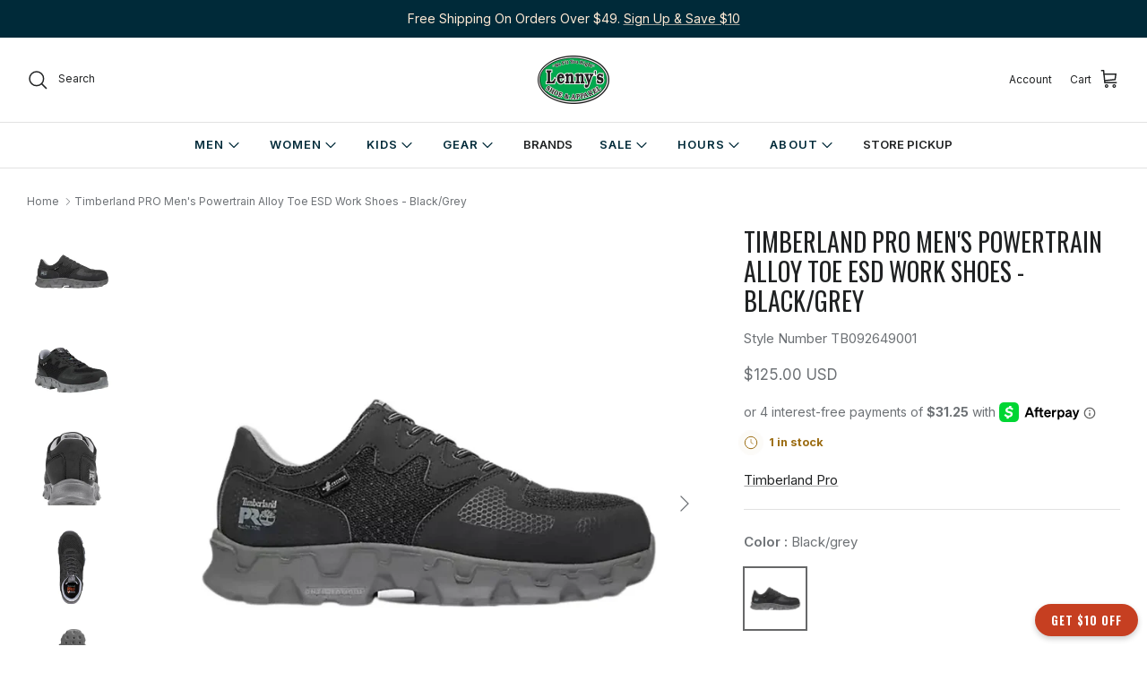

--- FILE ---
content_type: text/html; charset=utf-8
request_url: https://lennyshoe.com/products/timberland-pro-mens-powertrain-alloy-toe-esd-work-shoes-black-grey
body_size: 48255
content:
<!doctype html><html lang="en" dir="ararcdvfahahekhwkskupsuryi">
  <head>
    <title>
      Timberland PRO Men&#39;s Powertrain Alloy Toe ESD Work Shoes - Black/Grey

      
       &ndash; Lenny&#39;s Shoe &amp; Apparel
    </title>

    <meta charset="utf-8" />
<meta name="viewport" content="width=device-width,initial-scale=1.0" />
<meta http-equiv="X-UA-Compatible" content="IE=edge">

<link rel="preconnect" href="https://cdn.shopify.com" crossorigin>
<link rel="preconnect" href="https://fonts.shopify.com" crossorigin>
<link rel="preconnect" href="https://monorail-edge.shopifysvc.com"><link rel="preload" as="font" href="//lennyshoe.com/cdn/fonts/inter/inter_n4.b2a3f24c19b4de56e8871f609e73ca7f6d2e2bb9.woff2" type="font/woff2" crossorigin><link rel="preload" as="font" href="//lennyshoe.com/cdn/fonts/inter/inter_n4.b2a3f24c19b4de56e8871f609e73ca7f6d2e2bb9.woff2" type="font/woff2" crossorigin><link rel="preload" as="font" href="//lennyshoe.com/cdn/fonts/oswald/oswald_n4.7760ed7a63e536050f64bb0607ff70ce07a480bd.woff2" type="font/woff2" crossorigin><link rel="preload" as="font" href="//lennyshoe.com/cdn/fonts/inter/inter_n4.b2a3f24c19b4de56e8871f609e73ca7f6d2e2bb9.woff2" type="font/woff2" crossorigin><link rel="preload" href="//lennyshoe.com/cdn/shop/t/51/assets/vendor.min.js?v=11589511144441591071752693472" as="script" defer>
<link rel="preload" href="//lennyshoe.com/cdn/shop/t/51/assets/theme.js?v=165133129924116804121752693471" as="script" async><link rel="canonical" href="https://lennyshoe.com/products/timberland-pro-mens-powertrain-alloy-toe-esd-work-shoes-black-grey" /><link rel="icon" href="//lennyshoe.com/cdn/shop/files/LennysFAVICON.png?crop=center&height=48&v=1626105693&width=48" type="image/png"><meta name="description" content="Men&#39;s Timberland PRO® Powertrain Alloy Toe ESD, breathable mesh uppers, flexible cement construction, rugged fiberglass shank, static-dissipative polyurethane outsole and alloy safety toe work shoe. Plus odor-controlling antimicrobial treatment and anti-f">
<style>
      @font-face {
  font-family: Inter;
  font-weight: 400;
  font-style: normal;
  font-display: fallback;
  src: url("//lennyshoe.com/cdn/fonts/inter/inter_n4.b2a3f24c19b4de56e8871f609e73ca7f6d2e2bb9.woff2") format("woff2"),
       url("//lennyshoe.com/cdn/fonts/inter/inter_n4.af8052d517e0c9ffac7b814872cecc27ae1fa132.woff") format("woff");
}

      @font-face {
  font-family: Inter;
  font-weight: 700;
  font-style: normal;
  font-display: fallback;
  src: url("//lennyshoe.com/cdn/fonts/inter/inter_n7.02711e6b374660cfc7915d1afc1c204e633421e4.woff2") format("woff2"),
       url("//lennyshoe.com/cdn/fonts/inter/inter_n7.6dab87426f6b8813070abd79972ceaf2f8d3b012.woff") format("woff");
}

      @font-face {
  font-family: Inter;
  font-weight: 500;
  font-style: normal;
  font-display: fallback;
  src: url("//lennyshoe.com/cdn/fonts/inter/inter_n5.d7101d5e168594dd06f56f290dd759fba5431d97.woff2") format("woff2"),
       url("//lennyshoe.com/cdn/fonts/inter/inter_n5.5332a76bbd27da00474c136abb1ca3cbbf259068.woff") format("woff");
}

      @font-face {
  font-family: Inter;
  font-weight: 400;
  font-style: italic;
  font-display: fallback;
  src: url("//lennyshoe.com/cdn/fonts/inter/inter_i4.feae1981dda792ab80d117249d9c7e0f1017e5b3.woff2") format("woff2"),
       url("//lennyshoe.com/cdn/fonts/inter/inter_i4.62773b7113d5e5f02c71486623cf828884c85c6e.woff") format("woff");
}

      @font-face {
  font-family: Inter;
  font-weight: 700;
  font-style: italic;
  font-display: fallback;
  src: url("//lennyshoe.com/cdn/fonts/inter/inter_i7.b377bcd4cc0f160622a22d638ae7e2cd9b86ea4c.woff2") format("woff2"),
       url("//lennyshoe.com/cdn/fonts/inter/inter_i7.7c69a6a34e3bb44fcf6f975857e13b9a9b25beb4.woff") format("woff");
}

      @font-face {
  font-family: Oswald;
  font-weight: 400;
  font-style: normal;
  font-display: fallback;
  src: url("//lennyshoe.com/cdn/fonts/oswald/oswald_n4.7760ed7a63e536050f64bb0607ff70ce07a480bd.woff2") format("woff2"),
       url("//lennyshoe.com/cdn/fonts/oswald/oswald_n4.ae5e497f60fc686568afe76e9ff1872693c533e9.woff") format("woff");
}

      @font-face {
  font-family: Inter;
  font-weight: 400;
  font-style: normal;
  font-display: fallback;
  src: url("//lennyshoe.com/cdn/fonts/inter/inter_n4.b2a3f24c19b4de56e8871f609e73ca7f6d2e2bb9.woff2") format("woff2"),
       url("//lennyshoe.com/cdn/fonts/inter/inter_n4.af8052d517e0c9ffac7b814872cecc27ae1fa132.woff") format("woff");
}

      @font-face {
  font-family: Inter;
  font-weight: 400;
  font-style: normal;
  font-display: fallback;
  src: url("//lennyshoe.com/cdn/fonts/inter/inter_n4.b2a3f24c19b4de56e8871f609e73ca7f6d2e2bb9.woff2") format("woff2"),
       url("//lennyshoe.com/cdn/fonts/inter/inter_n4.af8052d517e0c9ffac7b814872cecc27ae1fa132.woff") format("woff");
}

      @font-face {
  font-family: Inter;
  font-weight: 600;
  font-style: normal;
  font-display: fallback;
  src: url("//lennyshoe.com/cdn/fonts/inter/inter_n6.771af0474a71b3797eb38f3487d6fb79d43b6877.woff2") format("woff2"),
       url("//lennyshoe.com/cdn/fonts/inter/inter_n6.88c903d8f9e157d48b73b7777d0642925bcecde7.woff") format("woff");
}

    </style>

    <meta property="og:site_name" content="Lenny&#39;s Shoe &amp; Apparel">
<meta property="og:url" content="https://lennyshoe.com/products/timberland-pro-mens-powertrain-alloy-toe-esd-work-shoes-black-grey">
<meta property="og:title" content="Timberland PRO Men&#39;s Powertrain Alloy Toe ESD Work Shoes - Black/Grey">
<meta property="og:type" content="product">
<meta property="og:description" content="Men&#39;s Timberland PRO® Powertrain Alloy Toe ESD, breathable mesh uppers, flexible cement construction, rugged fiberglass shank, static-dissipative polyurethane outsole and alloy safety toe work shoe. Plus odor-controlling antimicrobial treatment and anti-f"><meta property="og:image" content="http://lennyshoe.com/cdn/shop/products/timberland-pro-mens-powertrain-alloy-toe-esd-work-shoes-blackgrey-121311_1200x1200.jpg?v=1694955333">
  <meta property="og:image:secure_url" content="https://lennyshoe.com/cdn/shop/products/timberland-pro-mens-powertrain-alloy-toe-esd-work-shoes-blackgrey-121311_1200x1200.jpg?v=1694955333">
  <meta property="og:image:width" content="2048">
  <meta property="og:image:height" content="2048"><meta property="og:price:amount" content="125.00">
  <meta property="og:price:currency" content="USD"><meta name="twitter:site" content="@LennysVT"><meta name="twitter:card" content="summary_large_image">
<meta name="twitter:title" content="Timberland PRO Men&#39;s Powertrain Alloy Toe ESD Work Shoes - Black/Grey">
<meta name="twitter:description" content="Men&#39;s Timberland PRO® Powertrain Alloy Toe ESD, breathable mesh uppers, flexible cement construction, rugged fiberglass shank, static-dissipative polyurethane outsole and alloy safety toe work shoe. Plus odor-controlling antimicrobial treatment and anti-f">

    

    <link href="//lennyshoe.com/cdn/shop/t/51/assets/styles.css?v=41240572957384486481752693485" rel="stylesheet" type="text/css" media="all" />
<link href="//lennyshoe.com/cdn/shop/t/51/assets/custom.css?v=1370517773787403231752693485" rel="stylesheet" type="text/css" media="all" />
<script>
      window.theme = window.theme || {};
      theme.money_format_with_product_code_preference = "${{amount}} USD";
      theme.money_format_with_cart_code_preference = "${{amount}}";
      theme.money_format = "${{amount}}";
      theme.strings = {
        previous: "Previous",
        next: "Next",
        addressError: "Error looking up that address",
        addressNoResults: "No results for that address",
        addressQueryLimit: "You have exceeded the Google API usage limit. Consider upgrading to a \u003ca href=\"https:\/\/developers.google.com\/maps\/premium\/usage-limits\"\u003ePremium Plan\u003c\/a\u003e.",
        authError: "There was a problem authenticating your Google Maps API Key.",
        icon_labels_left: "Left",
        icon_labels_right: "Right",
        icon_labels_down: "Down",
        icon_labels_close: "Close",
        icon_labels_plus: "Plus",
        imageSlider: "Image slider",
        cart_terms_confirmation: "You must agree to the terms and conditions before continuing.",
        cart_general_quantity_too_high: "You can only have [QUANTITY] in your cart",
        products_listing_from: "From",
        layout_live_search_see_all: "See all results",
        products_product_add_to_cart: "Add to Cart",
        products_variant_no_stock: "Sold out",
        products_variant_non_existent: "Unavailable",
        products_product_pick_a: "Pick a",
        general_navigation_menu_toggle_aria_label: "Toggle menu",
        general_accessibility_labels_close: "Close",
        products_product_added_to_cart: "Added to cart",
        general_quick_search_pages: "Pages",
        general_quick_search_no_results: "Sorry, we couldn\u0026#39;t find any results",
        collections_general_see_all_subcollections: "See all..."
      };
      theme.routes = {
        cart_url: '/cart',
        cart_add_url: '/cart/add.js',
        cart_update_url: '/cart/update.js',
        predictive_search_url: '/search/suggest'
      };
      theme.settings = {
        cart_type: "page",
        after_add_to_cart: "no-js",
        quickbuy_style: "off",
        avoid_orphans: true
      };
      document.documentElement.classList.add('js');
    </script>

    <script src="//lennyshoe.com/cdn/shop/t/51/assets/vendor.min.js?v=11589511144441591071752693472" defer="defer"></script>
    <script src="//lennyshoe.com/cdn/shop/t/51/assets/theme.js?v=165133129924116804121752693471" defer="defer"></script>
    <script src="//lennyshoe.com/cdn/shop/t/51/assets/custom.js?v=7550461549119238991752693470" defer="defer"></script><script>window.performance && window.performance.mark && window.performance.mark('shopify.content_for_header.start');</script><meta name="google-site-verification" content="BSrePFFpVVkJlLQ98t2akWlkZVB80isvV0OoAUslvD8">
<meta name="facebook-domain-verification" content="zot4zpj7kkm39dbva5lpo1gvwqi7qu">
<meta id="shopify-digital-wallet" name="shopify-digital-wallet" content="/56802082989/digital_wallets/dialog">
<meta name="shopify-checkout-api-token" content="7d1877398bd2e5728e96e480a68da7fe">
<meta id="in-context-paypal-metadata" data-shop-id="56802082989" data-venmo-supported="true" data-environment="production" data-locale="en_US" data-paypal-v4="true" data-currency="USD">
<link rel="alternate" hreflang="x-default" href="https://lennyshoe.com/products/timberland-pro-mens-powertrain-alloy-toe-esd-work-shoes-black-grey">
<link rel="alternate" hreflang="en" href="https://lennyshoe.com/products/timberland-pro-mens-powertrain-alloy-toe-esd-work-shoes-black-grey">
<link rel="alternate" hreflang="es" href="https://lennyshoe.com/es/products/timberland-pro-mens-powertrain-alloy-toe-esd-work-shoes-black-grey">
<link rel="alternate" type="application/json+oembed" href="https://lennyshoe.com/products/timberland-pro-mens-powertrain-alloy-toe-esd-work-shoes-black-grey.oembed">
<script async="async" src="/checkouts/internal/preloads.js?locale=en-US"></script>
<link rel="preconnect" href="https://shop.app" crossorigin="anonymous">
<script async="async" src="https://shop.app/checkouts/internal/preloads.js?locale=en-US&shop_id=56802082989" crossorigin="anonymous"></script>
<script id="apple-pay-shop-capabilities" type="application/json">{"shopId":56802082989,"countryCode":"US","currencyCode":"USD","merchantCapabilities":["supports3DS"],"merchantId":"gid:\/\/shopify\/Shop\/56802082989","merchantName":"Lenny's Shoe \u0026 Apparel","requiredBillingContactFields":["postalAddress","email"],"requiredShippingContactFields":["postalAddress","email"],"shippingType":"shipping","supportedNetworks":["visa","masterCard","amex","discover","elo","jcb"],"total":{"type":"pending","label":"Lenny's Shoe \u0026 Apparel","amount":"1.00"},"shopifyPaymentsEnabled":true,"supportsSubscriptions":true}</script>
<script id="shopify-features" type="application/json">{"accessToken":"7d1877398bd2e5728e96e480a68da7fe","betas":["rich-media-storefront-analytics"],"domain":"lennyshoe.com","predictiveSearch":true,"shopId":56802082989,"locale":"en"}</script>
<script>var Shopify = Shopify || {};
Shopify.shop = "lennyshoecom.myshopify.com";
Shopify.locale = "en";
Shopify.currency = {"active":"USD","rate":"1.0"};
Shopify.country = "US";
Shopify.theme = {"name":"lennys-shopify-theme\/master","id":152703697121,"schema_name":"Symmetry","schema_version":"6.0.0","theme_store_id":null,"role":"main"};
Shopify.theme.handle = "null";
Shopify.theme.style = {"id":null,"handle":null};
Shopify.cdnHost = "lennyshoe.com/cdn";
Shopify.routes = Shopify.routes || {};
Shopify.routes.root = "/";</script>
<script type="module">!function(o){(o.Shopify=o.Shopify||{}).modules=!0}(window);</script>
<script>!function(o){function n(){var o=[];function n(){o.push(Array.prototype.slice.apply(arguments))}return n.q=o,n}var t=o.Shopify=o.Shopify||{};t.loadFeatures=n(),t.autoloadFeatures=n()}(window);</script>
<script>
  window.ShopifyPay = window.ShopifyPay || {};
  window.ShopifyPay.apiHost = "shop.app\/pay";
  window.ShopifyPay.redirectState = null;
</script>
<script id="shop-js-analytics" type="application/json">{"pageType":"product"}</script>
<script defer="defer" async type="module" src="//lennyshoe.com/cdn/shopifycloud/shop-js/modules/v2/client.init-shop-cart-sync_C5BV16lS.en.esm.js"></script>
<script defer="defer" async type="module" src="//lennyshoe.com/cdn/shopifycloud/shop-js/modules/v2/chunk.common_CygWptCX.esm.js"></script>
<script type="module">
  await import("//lennyshoe.com/cdn/shopifycloud/shop-js/modules/v2/client.init-shop-cart-sync_C5BV16lS.en.esm.js");
await import("//lennyshoe.com/cdn/shopifycloud/shop-js/modules/v2/chunk.common_CygWptCX.esm.js");

  window.Shopify.SignInWithShop?.initShopCartSync?.({"fedCMEnabled":true,"windoidEnabled":true});

</script>
<script defer="defer" async type="module" src="//lennyshoe.com/cdn/shopifycloud/shop-js/modules/v2/client.payment-terms_CZxnsJam.en.esm.js"></script>
<script defer="defer" async type="module" src="//lennyshoe.com/cdn/shopifycloud/shop-js/modules/v2/chunk.common_CygWptCX.esm.js"></script>
<script defer="defer" async type="module" src="//lennyshoe.com/cdn/shopifycloud/shop-js/modules/v2/chunk.modal_D71HUcav.esm.js"></script>
<script type="module">
  await import("//lennyshoe.com/cdn/shopifycloud/shop-js/modules/v2/client.payment-terms_CZxnsJam.en.esm.js");
await import("//lennyshoe.com/cdn/shopifycloud/shop-js/modules/v2/chunk.common_CygWptCX.esm.js");
await import("//lennyshoe.com/cdn/shopifycloud/shop-js/modules/v2/chunk.modal_D71HUcav.esm.js");

  
</script>
<script>
  window.Shopify = window.Shopify || {};
  if (!window.Shopify.featureAssets) window.Shopify.featureAssets = {};
  window.Shopify.featureAssets['shop-js'] = {"shop-cart-sync":["modules/v2/client.shop-cart-sync_ZFArdW7E.en.esm.js","modules/v2/chunk.common_CygWptCX.esm.js"],"init-fed-cm":["modules/v2/client.init-fed-cm_CmiC4vf6.en.esm.js","modules/v2/chunk.common_CygWptCX.esm.js"],"shop-button":["modules/v2/client.shop-button_tlx5R9nI.en.esm.js","modules/v2/chunk.common_CygWptCX.esm.js"],"shop-cash-offers":["modules/v2/client.shop-cash-offers_DOA2yAJr.en.esm.js","modules/v2/chunk.common_CygWptCX.esm.js","modules/v2/chunk.modal_D71HUcav.esm.js"],"init-windoid":["modules/v2/client.init-windoid_sURxWdc1.en.esm.js","modules/v2/chunk.common_CygWptCX.esm.js"],"shop-toast-manager":["modules/v2/client.shop-toast-manager_ClPi3nE9.en.esm.js","modules/v2/chunk.common_CygWptCX.esm.js"],"init-shop-email-lookup-coordinator":["modules/v2/client.init-shop-email-lookup-coordinator_B8hsDcYM.en.esm.js","modules/v2/chunk.common_CygWptCX.esm.js"],"init-shop-cart-sync":["modules/v2/client.init-shop-cart-sync_C5BV16lS.en.esm.js","modules/v2/chunk.common_CygWptCX.esm.js"],"avatar":["modules/v2/client.avatar_BTnouDA3.en.esm.js"],"pay-button":["modules/v2/client.pay-button_FdsNuTd3.en.esm.js","modules/v2/chunk.common_CygWptCX.esm.js"],"init-customer-accounts":["modules/v2/client.init-customer-accounts_DxDtT_ad.en.esm.js","modules/v2/client.shop-login-button_C5VAVYt1.en.esm.js","modules/v2/chunk.common_CygWptCX.esm.js","modules/v2/chunk.modal_D71HUcav.esm.js"],"init-shop-for-new-customer-accounts":["modules/v2/client.init-shop-for-new-customer-accounts_ChsxoAhi.en.esm.js","modules/v2/client.shop-login-button_C5VAVYt1.en.esm.js","modules/v2/chunk.common_CygWptCX.esm.js","modules/v2/chunk.modal_D71HUcav.esm.js"],"shop-login-button":["modules/v2/client.shop-login-button_C5VAVYt1.en.esm.js","modules/v2/chunk.common_CygWptCX.esm.js","modules/v2/chunk.modal_D71HUcav.esm.js"],"init-customer-accounts-sign-up":["modules/v2/client.init-customer-accounts-sign-up_CPSyQ0Tj.en.esm.js","modules/v2/client.shop-login-button_C5VAVYt1.en.esm.js","modules/v2/chunk.common_CygWptCX.esm.js","modules/v2/chunk.modal_D71HUcav.esm.js"],"shop-follow-button":["modules/v2/client.shop-follow-button_Cva4Ekp9.en.esm.js","modules/v2/chunk.common_CygWptCX.esm.js","modules/v2/chunk.modal_D71HUcav.esm.js"],"checkout-modal":["modules/v2/client.checkout-modal_BPM8l0SH.en.esm.js","modules/v2/chunk.common_CygWptCX.esm.js","modules/v2/chunk.modal_D71HUcav.esm.js"],"lead-capture":["modules/v2/client.lead-capture_Bi8yE_yS.en.esm.js","modules/v2/chunk.common_CygWptCX.esm.js","modules/v2/chunk.modal_D71HUcav.esm.js"],"shop-login":["modules/v2/client.shop-login_D6lNrXab.en.esm.js","modules/v2/chunk.common_CygWptCX.esm.js","modules/v2/chunk.modal_D71HUcav.esm.js"],"payment-terms":["modules/v2/client.payment-terms_CZxnsJam.en.esm.js","modules/v2/chunk.common_CygWptCX.esm.js","modules/v2/chunk.modal_D71HUcav.esm.js"]};
</script>
<script>(function() {
  var isLoaded = false;
  function asyncLoad() {
    if (isLoaded) return;
    isLoaded = true;
    var urls = ["https:\/\/shopify-widget.route.com\/shopify.widget.js?shop=lennyshoecom.myshopify.com","https:\/\/widgets.juniphq.com\/v1\/junip_shopify.js?shop=lennyshoecom.myshopify.com"];
    for (var i = 0; i < urls.length; i++) {
      var s = document.createElement('script');
      s.type = 'text/javascript';
      s.async = true;
      s.src = urls[i];
      var x = document.getElementsByTagName('script')[0];
      x.parentNode.insertBefore(s, x);
    }
  };
  if(window.attachEvent) {
    window.attachEvent('onload', asyncLoad);
  } else {
    window.addEventListener('load', asyncLoad, false);
  }
})();</script>
<script id="__st">var __st={"a":56802082989,"offset":-18000,"reqid":"b0b0cb98-598d-4873-b2a2-cb333ed03e7c-1768730548","pageurl":"lennyshoe.com\/products\/timberland-pro-mens-powertrain-alloy-toe-esd-work-shoes-black-grey","u":"c767ad815f4c","p":"product","rtyp":"product","rid":6827389354157};</script>
<script>window.ShopifyPaypalV4VisibilityTracking = true;</script>
<script id="captcha-bootstrap">!function(){'use strict';const t='contact',e='account',n='new_comment',o=[[t,t],['blogs',n],['comments',n],[t,'customer']],c=[[e,'customer_login'],[e,'guest_login'],[e,'recover_customer_password'],[e,'create_customer']],r=t=>t.map((([t,e])=>`form[action*='/${t}']:not([data-nocaptcha='true']) input[name='form_type'][value='${e}']`)).join(','),a=t=>()=>t?[...document.querySelectorAll(t)].map((t=>t.form)):[];function s(){const t=[...o],e=r(t);return a(e)}const i='password',u='form_key',d=['recaptcha-v3-token','g-recaptcha-response','h-captcha-response',i],f=()=>{try{return window.sessionStorage}catch{return}},m='__shopify_v',_=t=>t.elements[u];function p(t,e,n=!1){try{const o=window.sessionStorage,c=JSON.parse(o.getItem(e)),{data:r}=function(t){const{data:e,action:n}=t;return t[m]||n?{data:e,action:n}:{data:t,action:n}}(c);for(const[e,n]of Object.entries(r))t.elements[e]&&(t.elements[e].value=n);n&&o.removeItem(e)}catch(o){console.error('form repopulation failed',{error:o})}}const l='form_type',E='cptcha';function T(t){t.dataset[E]=!0}const w=window,h=w.document,L='Shopify',v='ce_forms',y='captcha';let A=!1;((t,e)=>{const n=(g='f06e6c50-85a8-45c8-87d0-21a2b65856fe',I='https://cdn.shopify.com/shopifycloud/storefront-forms-hcaptcha/ce_storefront_forms_captcha_hcaptcha.v1.5.2.iife.js',D={infoText:'Protected by hCaptcha',privacyText:'Privacy',termsText:'Terms'},(t,e,n)=>{const o=w[L][v],c=o.bindForm;if(c)return c(t,g,e,D).then(n);var r;o.q.push([[t,g,e,D],n]),r=I,A||(h.body.append(Object.assign(h.createElement('script'),{id:'captcha-provider',async:!0,src:r})),A=!0)});var g,I,D;w[L]=w[L]||{},w[L][v]=w[L][v]||{},w[L][v].q=[],w[L][y]=w[L][y]||{},w[L][y].protect=function(t,e){n(t,void 0,e),T(t)},Object.freeze(w[L][y]),function(t,e,n,w,h,L){const[v,y,A,g]=function(t,e,n){const i=e?o:[],u=t?c:[],d=[...i,...u],f=r(d),m=r(i),_=r(d.filter((([t,e])=>n.includes(e))));return[a(f),a(m),a(_),s()]}(w,h,L),I=t=>{const e=t.target;return e instanceof HTMLFormElement?e:e&&e.form},D=t=>v().includes(t);t.addEventListener('submit',(t=>{const e=I(t);if(!e)return;const n=D(e)&&!e.dataset.hcaptchaBound&&!e.dataset.recaptchaBound,o=_(e),c=g().includes(e)&&(!o||!o.value);(n||c)&&t.preventDefault(),c&&!n&&(function(t){try{if(!f())return;!function(t){const e=f();if(!e)return;const n=_(t);if(!n)return;const o=n.value;o&&e.removeItem(o)}(t);const e=Array.from(Array(32),(()=>Math.random().toString(36)[2])).join('');!function(t,e){_(t)||t.append(Object.assign(document.createElement('input'),{type:'hidden',name:u})),t.elements[u].value=e}(t,e),function(t,e){const n=f();if(!n)return;const o=[...t.querySelectorAll(`input[type='${i}']`)].map((({name:t})=>t)),c=[...d,...o],r={};for(const[a,s]of new FormData(t).entries())c.includes(a)||(r[a]=s);n.setItem(e,JSON.stringify({[m]:1,action:t.action,data:r}))}(t,e)}catch(e){console.error('failed to persist form',e)}}(e),e.submit())}));const S=(t,e)=>{t&&!t.dataset[E]&&(n(t,e.some((e=>e===t))),T(t))};for(const o of['focusin','change'])t.addEventListener(o,(t=>{const e=I(t);D(e)&&S(e,y())}));const B=e.get('form_key'),M=e.get(l),P=B&&M;t.addEventListener('DOMContentLoaded',(()=>{const t=y();if(P)for(const e of t)e.elements[l].value===M&&p(e,B);[...new Set([...A(),...v().filter((t=>'true'===t.dataset.shopifyCaptcha))])].forEach((e=>S(e,t)))}))}(h,new URLSearchParams(w.location.search),n,t,e,['guest_login'])})(!0,!0)}();</script>
<script integrity="sha256-4kQ18oKyAcykRKYeNunJcIwy7WH5gtpwJnB7kiuLZ1E=" data-source-attribution="shopify.loadfeatures" defer="defer" src="//lennyshoe.com/cdn/shopifycloud/storefront/assets/storefront/load_feature-a0a9edcb.js" crossorigin="anonymous"></script>
<script crossorigin="anonymous" defer="defer" src="//lennyshoe.com/cdn/shopifycloud/storefront/assets/shopify_pay/storefront-65b4c6d7.js?v=20250812"></script>
<script data-source-attribution="shopify.dynamic_checkout.dynamic.init">var Shopify=Shopify||{};Shopify.PaymentButton=Shopify.PaymentButton||{isStorefrontPortableWallets:!0,init:function(){window.Shopify.PaymentButton.init=function(){};var t=document.createElement("script");t.src="https://lennyshoe.com/cdn/shopifycloud/portable-wallets/latest/portable-wallets.en.js",t.type="module",document.head.appendChild(t)}};
</script>
<script data-source-attribution="shopify.dynamic_checkout.buyer_consent">
  function portableWalletsHideBuyerConsent(e){var t=document.getElementById("shopify-buyer-consent"),n=document.getElementById("shopify-subscription-policy-button");t&&n&&(t.classList.add("hidden"),t.setAttribute("aria-hidden","true"),n.removeEventListener("click",e))}function portableWalletsShowBuyerConsent(e){var t=document.getElementById("shopify-buyer-consent"),n=document.getElementById("shopify-subscription-policy-button");t&&n&&(t.classList.remove("hidden"),t.removeAttribute("aria-hidden"),n.addEventListener("click",e))}window.Shopify?.PaymentButton&&(window.Shopify.PaymentButton.hideBuyerConsent=portableWalletsHideBuyerConsent,window.Shopify.PaymentButton.showBuyerConsent=portableWalletsShowBuyerConsent);
</script>
<script data-source-attribution="shopify.dynamic_checkout.cart.bootstrap">document.addEventListener("DOMContentLoaded",(function(){function t(){return document.querySelector("shopify-accelerated-checkout-cart, shopify-accelerated-checkout")}if(t())Shopify.PaymentButton.init();else{new MutationObserver((function(e,n){t()&&(Shopify.PaymentButton.init(),n.disconnect())})).observe(document.body,{childList:!0,subtree:!0})}}));
</script>
<script id='scb4127' type='text/javascript' async='' src='https://lennyshoe.com/cdn/shopifycloud/privacy-banner/storefront-banner.js'></script><link id="shopify-accelerated-checkout-styles" rel="stylesheet" media="screen" href="https://lennyshoe.com/cdn/shopifycloud/portable-wallets/latest/accelerated-checkout-backwards-compat.css" crossorigin="anonymous">
<style id="shopify-accelerated-checkout-cart">
        #shopify-buyer-consent {
  margin-top: 1em;
  display: inline-block;
  width: 100%;
}

#shopify-buyer-consent.hidden {
  display: none;
}

#shopify-subscription-policy-button {
  background: none;
  border: none;
  padding: 0;
  text-decoration: underline;
  font-size: inherit;
  cursor: pointer;
}

#shopify-subscription-policy-button::before {
  box-shadow: none;
}

      </style>

<script>window.performance && window.performance.mark && window.performance.mark('shopify.content_for_header.end');</script><!-- BEGIN app block: shopify://apps/route-protection-tracking/blocks/settings/fb8ca446-3fcd-450e-b3b6-e8e3615553e2 --><!-- BEGIN app snippet: route_snippet -->
  <style>
    .pw-route-protection:not([payer='no_coverage']) .pw-container::after {
content:"*If this is an in-store pick up order choose Checkout without Coverage.";
white-space: pre-wrap;
display: inline-block;
font-size: 12px !important;
text-align: center;
}
/* Default text alignment */
route-protect-widget:not([payer='no_coverage']) .pw-container::after {
text-align: center;
}
/* Text alignment for screens smaller than 600px */
@media (max-width: 600px) {
route-protect-widget:not([payer='no_coverage']) .pw-container::after {
text-align: center;
}
}
button.rebuy-button.rebuy-cart__checkout-button.block {
color: #6D7175 !important;
background: white !important;
border: 1px solid rgba(0, 0, 0, 0.15) !important;
}
 
button.full-unstyled-link.route-continue-without-coverage-link {
Background: #00A950 !important;
color: black !important;
}
  </style>


<script>
document.addEventListener('DOMContentLoaded', function() {
  new RouteWidget({
    entrypoints: 'button[name=checkout], .rebuy-cart__flyout .rebuy-cart__checkout-button',
    containerPlacement: '',
    widgetType: 'preferred-checkout',
    shopDomain: 'lennyshoecom.myshopify.com'
  });
});
</script><!-- END app snippet -->

 <!-- END app block --><!-- BEGIN app block: shopify://apps/klaviyo-email-marketing-sms/blocks/klaviyo-onsite-embed/2632fe16-c075-4321-a88b-50b567f42507 -->












  <script async src="https://static.klaviyo.com/onsite/js/T97GcZ/klaviyo.js?company_id=T97GcZ"></script>
  <script>!function(){if(!window.klaviyo){window._klOnsite=window._klOnsite||[];try{window.klaviyo=new Proxy({},{get:function(n,i){return"push"===i?function(){var n;(n=window._klOnsite).push.apply(n,arguments)}:function(){for(var n=arguments.length,o=new Array(n),w=0;w<n;w++)o[w]=arguments[w];var t="function"==typeof o[o.length-1]?o.pop():void 0,e=new Promise((function(n){window._klOnsite.push([i].concat(o,[function(i){t&&t(i),n(i)}]))}));return e}}})}catch(n){window.klaviyo=window.klaviyo||[],window.klaviyo.push=function(){var n;(n=window._klOnsite).push.apply(n,arguments)}}}}();</script>

  
    <script id="viewed_product">
      if (item == null) {
        var _learnq = _learnq || [];

        var MetafieldReviews = null
        var MetafieldYotpoRating = null
        var MetafieldYotpoCount = null
        var MetafieldLooxRating = null
        var MetafieldLooxCount = null
        var okendoProduct = null
        var okendoProductReviewCount = null
        var okendoProductReviewAverageValue = null
        try {
          // The following fields are used for Customer Hub recently viewed in order to add reviews.
          // This information is not part of __kla_viewed. Instead, it is part of __kla_viewed_reviewed_items
          MetafieldReviews = {};
          MetafieldYotpoRating = null
          MetafieldYotpoCount = null
          MetafieldLooxRating = null
          MetafieldLooxCount = null

          okendoProduct = null
          // If the okendo metafield is not legacy, it will error, which then requires the new json formatted data
          if (okendoProduct && 'error' in okendoProduct) {
            okendoProduct = null
          }
          okendoProductReviewCount = okendoProduct ? okendoProduct.reviewCount : null
          okendoProductReviewAverageValue = okendoProduct ? okendoProduct.reviewAverageValue : null
        } catch (error) {
          console.error('Error in Klaviyo onsite reviews tracking:', error);
        }

        var item = {
          Name: "Timberland PRO Men's Powertrain Alloy Toe ESD Work Shoes - Black\/Grey",
          ProductID: 6827389354157,
          Categories: ["Best Sellers","Footwear","Free Beanie With Timberland Pro Purchase","Men's Footwear","Men's Sneakers \u0026 Athletic Footwear","Men's Workwear","Sneakers \u0026 Athletic Footwear","TAX EXEMPT","Timberland PRO"],
          ImageURL: "https://lennyshoe.com/cdn/shop/products/timberland-pro-mens-powertrain-alloy-toe-esd-work-shoes-blackgrey-121311_grande.jpg?v=1694955333",
          URL: "https://lennyshoe.com/products/timberland-pro-mens-powertrain-alloy-toe-esd-work-shoes-black-grey",
          Brand: "Timberland Pro",
          Price: "$125.00",
          Value: "125.00",
          CompareAtPrice: "$125.00"
        };
        _learnq.push(['track', 'Viewed Product', item]);
        _learnq.push(['trackViewedItem', {
          Title: item.Name,
          ItemId: item.ProductID,
          Categories: item.Categories,
          ImageUrl: item.ImageURL,
          Url: item.URL,
          Metadata: {
            Brand: item.Brand,
            Price: item.Price,
            Value: item.Value,
            CompareAtPrice: item.CompareAtPrice
          },
          metafields:{
            reviews: MetafieldReviews,
            yotpo:{
              rating: MetafieldYotpoRating,
              count: MetafieldYotpoCount,
            },
            loox:{
              rating: MetafieldLooxRating,
              count: MetafieldLooxCount,
            },
            okendo: {
              rating: okendoProductReviewAverageValue,
              count: okendoProductReviewCount,
            }
          }
        }]);
      }
    </script>
  




  <script>
    window.klaviyoReviewsProductDesignMode = false
  </script>







<!-- END app block --><script src="https://cdn.shopify.com/extensions/019bc75c-0e0f-781a-beb7-685f0b0e2623/rebuy-personalization-engine-253/assets/rebuy-extensions.js" type="text/javascript" defer="defer"></script>
<script src="https://cdn.shopify.com/extensions/b80e817c-8195-4cc3-9e6e-a7c2cd975f3b/afterpay-on-site-messaging-1/assets/messaging-lib-loader.js" type="text/javascript" defer="defer"></script>
<script src="https://cdn.shopify.com/extensions/86e341f4-b388-49b5-9d90-4e13eba3f3a8/lennys-size-charts-43/assets/app.js" type="text/javascript" defer="defer"></script>
<link href="https://cdn.shopify.com/extensions/86e341f4-b388-49b5-9d90-4e13eba3f3a8/lennys-size-charts-43/assets/app.css" rel="stylesheet" type="text/css" media="all">
<script src="https://cdn.shopify.com/extensions/019bbd7c-0229-7247-b40a-354f7a3f38da/route-shopify-app-275/assets/route-widget.js" type="text/javascript" defer="defer"></script>
<link href="https://monorail-edge.shopifysvc.com" rel="dns-prefetch">
<script>(function(){if ("sendBeacon" in navigator && "performance" in window) {try {var session_token_from_headers = performance.getEntriesByType('navigation')[0].serverTiming.find(x => x.name == '_s').description;} catch {var session_token_from_headers = undefined;}var session_cookie_matches = document.cookie.match(/_shopify_s=([^;]*)/);var session_token_from_cookie = session_cookie_matches && session_cookie_matches.length === 2 ? session_cookie_matches[1] : "";var session_token = session_token_from_headers || session_token_from_cookie || "";function handle_abandonment_event(e) {var entries = performance.getEntries().filter(function(entry) {return /monorail-edge.shopifysvc.com/.test(entry.name);});if (!window.abandonment_tracked && entries.length === 0) {window.abandonment_tracked = true;var currentMs = Date.now();var navigation_start = performance.timing.navigationStart;var payload = {shop_id: 56802082989,url: window.location.href,navigation_start,duration: currentMs - navigation_start,session_token,page_type: "product"};window.navigator.sendBeacon("https://monorail-edge.shopifysvc.com/v1/produce", JSON.stringify({schema_id: "online_store_buyer_site_abandonment/1.1",payload: payload,metadata: {event_created_at_ms: currentMs,event_sent_at_ms: currentMs}}));}}window.addEventListener('pagehide', handle_abandonment_event);}}());</script>
<script id="web-pixels-manager-setup">(function e(e,d,r,n,o){if(void 0===o&&(o={}),!Boolean(null===(a=null===(i=window.Shopify)||void 0===i?void 0:i.analytics)||void 0===a?void 0:a.replayQueue)){var i,a;window.Shopify=window.Shopify||{};var t=window.Shopify;t.analytics=t.analytics||{};var s=t.analytics;s.replayQueue=[],s.publish=function(e,d,r){return s.replayQueue.push([e,d,r]),!0};try{self.performance.mark("wpm:start")}catch(e){}var l=function(){var e={modern:/Edge?\/(1{2}[4-9]|1[2-9]\d|[2-9]\d{2}|\d{4,})\.\d+(\.\d+|)|Firefox\/(1{2}[4-9]|1[2-9]\d|[2-9]\d{2}|\d{4,})\.\d+(\.\d+|)|Chrom(ium|e)\/(9{2}|\d{3,})\.\d+(\.\d+|)|(Maci|X1{2}).+ Version\/(15\.\d+|(1[6-9]|[2-9]\d|\d{3,})\.\d+)([,.]\d+|)( \(\w+\)|)( Mobile\/\w+|) Safari\/|Chrome.+OPR\/(9{2}|\d{3,})\.\d+\.\d+|(CPU[ +]OS|iPhone[ +]OS|CPU[ +]iPhone|CPU IPhone OS|CPU iPad OS)[ +]+(15[._]\d+|(1[6-9]|[2-9]\d|\d{3,})[._]\d+)([._]\d+|)|Android:?[ /-](13[3-9]|1[4-9]\d|[2-9]\d{2}|\d{4,})(\.\d+|)(\.\d+|)|Android.+Firefox\/(13[5-9]|1[4-9]\d|[2-9]\d{2}|\d{4,})\.\d+(\.\d+|)|Android.+Chrom(ium|e)\/(13[3-9]|1[4-9]\d|[2-9]\d{2}|\d{4,})\.\d+(\.\d+|)|SamsungBrowser\/([2-9]\d|\d{3,})\.\d+/,legacy:/Edge?\/(1[6-9]|[2-9]\d|\d{3,})\.\d+(\.\d+|)|Firefox\/(5[4-9]|[6-9]\d|\d{3,})\.\d+(\.\d+|)|Chrom(ium|e)\/(5[1-9]|[6-9]\d|\d{3,})\.\d+(\.\d+|)([\d.]+$|.*Safari\/(?![\d.]+ Edge\/[\d.]+$))|(Maci|X1{2}).+ Version\/(10\.\d+|(1[1-9]|[2-9]\d|\d{3,})\.\d+)([,.]\d+|)( \(\w+\)|)( Mobile\/\w+|) Safari\/|Chrome.+OPR\/(3[89]|[4-9]\d|\d{3,})\.\d+\.\d+|(CPU[ +]OS|iPhone[ +]OS|CPU[ +]iPhone|CPU IPhone OS|CPU iPad OS)[ +]+(10[._]\d+|(1[1-9]|[2-9]\d|\d{3,})[._]\d+)([._]\d+|)|Android:?[ /-](13[3-9]|1[4-9]\d|[2-9]\d{2}|\d{4,})(\.\d+|)(\.\d+|)|Mobile Safari.+OPR\/([89]\d|\d{3,})\.\d+\.\d+|Android.+Firefox\/(13[5-9]|1[4-9]\d|[2-9]\d{2}|\d{4,})\.\d+(\.\d+|)|Android.+Chrom(ium|e)\/(13[3-9]|1[4-9]\d|[2-9]\d{2}|\d{4,})\.\d+(\.\d+|)|Android.+(UC? ?Browser|UCWEB|U3)[ /]?(15\.([5-9]|\d{2,})|(1[6-9]|[2-9]\d|\d{3,})\.\d+)\.\d+|SamsungBrowser\/(5\.\d+|([6-9]|\d{2,})\.\d+)|Android.+MQ{2}Browser\/(14(\.(9|\d{2,})|)|(1[5-9]|[2-9]\d|\d{3,})(\.\d+|))(\.\d+|)|K[Aa][Ii]OS\/(3\.\d+|([4-9]|\d{2,})\.\d+)(\.\d+|)/},d=e.modern,r=e.legacy,n=navigator.userAgent;return n.match(d)?"modern":n.match(r)?"legacy":"unknown"}(),u="modern"===l?"modern":"legacy",c=(null!=n?n:{modern:"",legacy:""})[u],f=function(e){return[e.baseUrl,"/wpm","/b",e.hashVersion,"modern"===e.buildTarget?"m":"l",".js"].join("")}({baseUrl:d,hashVersion:r,buildTarget:u}),m=function(e){var d=e.version,r=e.bundleTarget,n=e.surface,o=e.pageUrl,i=e.monorailEndpoint;return{emit:function(e){var a=e.status,t=e.errorMsg,s=(new Date).getTime(),l=JSON.stringify({metadata:{event_sent_at_ms:s},events:[{schema_id:"web_pixels_manager_load/3.1",payload:{version:d,bundle_target:r,page_url:o,status:a,surface:n,error_msg:t},metadata:{event_created_at_ms:s}}]});if(!i)return console&&console.warn&&console.warn("[Web Pixels Manager] No Monorail endpoint provided, skipping logging."),!1;try{return self.navigator.sendBeacon.bind(self.navigator)(i,l)}catch(e){}var u=new XMLHttpRequest;try{return u.open("POST",i,!0),u.setRequestHeader("Content-Type","text/plain"),u.send(l),!0}catch(e){return console&&console.warn&&console.warn("[Web Pixels Manager] Got an unhandled error while logging to Monorail."),!1}}}}({version:r,bundleTarget:l,surface:e.surface,pageUrl:self.location.href,monorailEndpoint:e.monorailEndpoint});try{o.browserTarget=l,function(e){var d=e.src,r=e.async,n=void 0===r||r,o=e.onload,i=e.onerror,a=e.sri,t=e.scriptDataAttributes,s=void 0===t?{}:t,l=document.createElement("script"),u=document.querySelector("head"),c=document.querySelector("body");if(l.async=n,l.src=d,a&&(l.integrity=a,l.crossOrigin="anonymous"),s)for(var f in s)if(Object.prototype.hasOwnProperty.call(s,f))try{l.dataset[f]=s[f]}catch(e){}if(o&&l.addEventListener("load",o),i&&l.addEventListener("error",i),u)u.appendChild(l);else{if(!c)throw new Error("Did not find a head or body element to append the script");c.appendChild(l)}}({src:f,async:!0,onload:function(){if(!function(){var e,d;return Boolean(null===(d=null===(e=window.Shopify)||void 0===e?void 0:e.analytics)||void 0===d?void 0:d.initialized)}()){var d=window.webPixelsManager.init(e)||void 0;if(d){var r=window.Shopify.analytics;r.replayQueue.forEach((function(e){var r=e[0],n=e[1],o=e[2];d.publishCustomEvent(r,n,o)})),r.replayQueue=[],r.publish=d.publishCustomEvent,r.visitor=d.visitor,r.initialized=!0}}},onerror:function(){return m.emit({status:"failed",errorMsg:"".concat(f," has failed to load")})},sri:function(e){var d=/^sha384-[A-Za-z0-9+/=]+$/;return"string"==typeof e&&d.test(e)}(c)?c:"",scriptDataAttributes:o}),m.emit({status:"loading"})}catch(e){m.emit({status:"failed",errorMsg:(null==e?void 0:e.message)||"Unknown error"})}}})({shopId: 56802082989,storefrontBaseUrl: "https://lennyshoe.com",extensionsBaseUrl: "https://extensions.shopifycdn.com/cdn/shopifycloud/web-pixels-manager",monorailEndpoint: "https://monorail-edge.shopifysvc.com/unstable/produce_batch",surface: "storefront-renderer",enabledBetaFlags: ["2dca8a86"],webPixelsConfigList: [{"id":"1506017505","configuration":"{\"accountID\":\"T97GcZ\",\"webPixelConfig\":\"eyJlbmFibGVBZGRlZFRvQ2FydEV2ZW50cyI6IHRydWV9\"}","eventPayloadVersion":"v1","runtimeContext":"STRICT","scriptVersion":"524f6c1ee37bacdca7657a665bdca589","type":"APP","apiClientId":123074,"privacyPurposes":["ANALYTICS","MARKETING"],"dataSharingAdjustments":{"protectedCustomerApprovalScopes":["read_customer_address","read_customer_email","read_customer_name","read_customer_personal_data","read_customer_phone"]}},{"id":"1054081249","configuration":"{\"config\":\"{\\\"google_tag_ids\\\":[\\\"G-5GJ5LG5E7W\\\",\\\"AW-812490770\\\",\\\"GT-5TJZ4HF\\\"],\\\"target_country\\\":\\\"US\\\",\\\"gtag_events\\\":[{\\\"type\\\":\\\"search\\\",\\\"action_label\\\":[\\\"G-5GJ5LG5E7W\\\",\\\"AW-812490770\\\/VENUCJmRl_UaEJLAtoMD\\\"]},{\\\"type\\\":\\\"begin_checkout\\\",\\\"action_label\\\":[\\\"G-5GJ5LG5E7W\\\",\\\"AW-812490770\\\/84vjCI2Rl_UaEJLAtoMD\\\"]},{\\\"type\\\":\\\"view_item\\\",\\\"action_label\\\":[\\\"G-5GJ5LG5E7W\\\",\\\"AW-812490770\\\/Y5F3CJaRl_UaEJLAtoMD\\\",\\\"MC-BXZWF9T365\\\"]},{\\\"type\\\":\\\"purchase\\\",\\\"action_label\\\":[\\\"G-5GJ5LG5E7W\\\",\\\"AW-812490770\\\/teIvCIqRl_UaEJLAtoMD\\\",\\\"MC-BXZWF9T365\\\"]},{\\\"type\\\":\\\"page_view\\\",\\\"action_label\\\":[\\\"G-5GJ5LG5E7W\\\",\\\"AW-812490770\\\/ekYXCJORl_UaEJLAtoMD\\\",\\\"MC-BXZWF9T365\\\"]},{\\\"type\\\":\\\"add_payment_info\\\",\\\"action_label\\\":[\\\"G-5GJ5LG5E7W\\\",\\\"AW-812490770\\\/i1yzCJyRl_UaEJLAtoMD\\\"]},{\\\"type\\\":\\\"add_to_cart\\\",\\\"action_label\\\":[\\\"G-5GJ5LG5E7W\\\",\\\"AW-812490770\\\/aJgkCJCRl_UaEJLAtoMD\\\"]}],\\\"enable_monitoring_mode\\\":false}\"}","eventPayloadVersion":"v1","runtimeContext":"OPEN","scriptVersion":"b2a88bafab3e21179ed38636efcd8a93","type":"APP","apiClientId":1780363,"privacyPurposes":[],"dataSharingAdjustments":{"protectedCustomerApprovalScopes":["read_customer_address","read_customer_email","read_customer_name","read_customer_personal_data","read_customer_phone"]}},{"id":"182878433","configuration":"{\"pixel_id\":\"297072360971754\",\"pixel_type\":\"facebook_pixel\",\"metaapp_system_user_token\":\"-\"}","eventPayloadVersion":"v1","runtimeContext":"OPEN","scriptVersion":"ca16bc87fe92b6042fbaa3acc2fbdaa6","type":"APP","apiClientId":2329312,"privacyPurposes":["ANALYTICS","MARKETING","SALE_OF_DATA"],"dataSharingAdjustments":{"protectedCustomerApprovalScopes":["read_customer_address","read_customer_email","read_customer_name","read_customer_personal_data","read_customer_phone"]}},{"id":"91095265","eventPayloadVersion":"1","runtimeContext":"LAX","scriptVersion":"1","type":"CUSTOM","privacyPurposes":["ANALYTICS","MARKETING","SALE_OF_DATA"],"name":"Elevar - Checkout Tracking"},{"id":"shopify-app-pixel","configuration":"{}","eventPayloadVersion":"v1","runtimeContext":"STRICT","scriptVersion":"0450","apiClientId":"shopify-pixel","type":"APP","privacyPurposes":["ANALYTICS","MARKETING"]},{"id":"shopify-custom-pixel","eventPayloadVersion":"v1","runtimeContext":"LAX","scriptVersion":"0450","apiClientId":"shopify-pixel","type":"CUSTOM","privacyPurposes":["ANALYTICS","MARKETING"]}],isMerchantRequest: false,initData: {"shop":{"name":"Lenny's Shoe \u0026 Apparel","paymentSettings":{"currencyCode":"USD"},"myshopifyDomain":"lennyshoecom.myshopify.com","countryCode":"US","storefrontUrl":"https:\/\/lennyshoe.com"},"customer":null,"cart":null,"checkout":null,"productVariants":[{"price":{"amount":125.0,"currencyCode":"USD"},"product":{"title":"Timberland PRO Men's Powertrain Alloy Toe ESD Work Shoes - Black\/Grey","vendor":"Timberland Pro","id":"6827389354157","untranslatedTitle":"Timberland PRO Men's Powertrain Alloy Toe ESD Work Shoes - Black\/Grey","url":"\/products\/timberland-pro-mens-powertrain-alloy-toe-esd-work-shoes-black-grey","type":"Work Shoes"},"id":"40324740808877","image":{"src":"\/\/lennyshoe.com\/cdn\/shop\/products\/timberland-pro-mens-powertrain-alloy-toe-esd-work-shoes-blackgrey-121311.jpg?v=1694955333"},"sku":"887974332876","title":"7 \/ Black\/Grey \/ M","untranslatedTitle":"7 \/ Black\/Grey \/ M"},{"price":{"amount":125.0,"currencyCode":"USD"},"product":{"title":"Timberland PRO Men's Powertrain Alloy Toe ESD Work Shoes - Black\/Grey","vendor":"Timberland Pro","id":"6827389354157","untranslatedTitle":"Timberland PRO Men's Powertrain Alloy Toe ESD Work Shoes - Black\/Grey","url":"\/products\/timberland-pro-mens-powertrain-alloy-toe-esd-work-shoes-black-grey","type":"Work Shoes"},"id":"40324742152365","image":{"src":"\/\/lennyshoe.com\/cdn\/shop\/products\/timberland-pro-mens-powertrain-alloy-toe-esd-work-shoes-blackgrey-121311.jpg?v=1694955333"},"sku":"887974333019","title":"7 \/ Black\/Grey \/ W","untranslatedTitle":"7 \/ Black\/Grey \/ W"},{"price":{"amount":125.0,"currencyCode":"USD"},"product":{"title":"Timberland PRO Men's Powertrain Alloy Toe ESD Work Shoes - Black\/Grey","vendor":"Timberland Pro","id":"6827389354157","untranslatedTitle":"Timberland PRO Men's Powertrain Alloy Toe ESD Work Shoes - Black\/Grey","url":"\/products\/timberland-pro-mens-powertrain-alloy-toe-esd-work-shoes-black-grey","type":"Work Shoes"},"id":"40324742086829","image":{"src":"\/\/lennyshoe.com\/cdn\/shop\/products\/timberland-pro-mens-powertrain-alloy-toe-esd-work-shoes-blackgrey-121311.jpg?v=1694955333"},"sku":"887974333026","title":"7.5 \/ Black\/Grey \/ W","untranslatedTitle":"7.5 \/ Black\/Grey \/ W"},{"price":{"amount":125.0,"currencyCode":"USD"},"product":{"title":"Timberland PRO Men's Powertrain Alloy Toe ESD Work Shoes - Black\/Grey","vendor":"Timberland Pro","id":"6827389354157","untranslatedTitle":"Timberland PRO Men's Powertrain Alloy Toe ESD Work Shoes - Black\/Grey","url":"\/products\/timberland-pro-mens-powertrain-alloy-toe-esd-work-shoes-black-grey","type":"Work Shoes"},"id":"40324742217901","image":{"src":"\/\/lennyshoe.com\/cdn\/shop\/products\/timberland-pro-mens-powertrain-alloy-toe-esd-work-shoes-blackgrey-121311.jpg?v=1694955333"},"sku":"887974332883","title":"7.5 \/ Black\/Grey \/ M","untranslatedTitle":"7.5 \/ Black\/Grey \/ M"},{"price":{"amount":125.0,"currencyCode":"USD"},"product":{"title":"Timberland PRO Men's Powertrain Alloy Toe ESD Work Shoes - Black\/Grey","vendor":"Timberland Pro","id":"6827389354157","untranslatedTitle":"Timberland PRO Men's Powertrain Alloy Toe ESD Work Shoes - Black\/Grey","url":"\/products\/timberland-pro-mens-powertrain-alloy-toe-esd-work-shoes-black-grey","type":"Work Shoes"},"id":"40324742611117","image":{"src":"\/\/lennyshoe.com\/cdn\/shop\/products\/timberland-pro-mens-powertrain-alloy-toe-esd-work-shoes-blackgrey-121311.jpg?v=1694955333"},"sku":"887974332890","title":"8 \/ Black\/Grey \/ M","untranslatedTitle":"8 \/ Black\/Grey \/ M"},{"price":{"amount":125.0,"currencyCode":"USD"},"product":{"title":"Timberland PRO Men's Powertrain Alloy Toe ESD Work Shoes - Black\/Grey","vendor":"Timberland Pro","id":"6827389354157","untranslatedTitle":"Timberland PRO Men's Powertrain Alloy Toe ESD Work Shoes - Black\/Grey","url":"\/products\/timberland-pro-mens-powertrain-alloy-toe-esd-work-shoes-black-grey","type":"Work Shoes"},"id":"40324741988525","image":{"src":"\/\/lennyshoe.com\/cdn\/shop\/products\/timberland-pro-mens-powertrain-alloy-toe-esd-work-shoes-blackgrey-121311.jpg?v=1694955333"},"sku":"887974333033","title":"8 \/ Black\/Grey \/ W","untranslatedTitle":"8 \/ Black\/Grey \/ W"},{"price":{"amount":125.0,"currencyCode":"USD"},"product":{"title":"Timberland PRO Men's Powertrain Alloy Toe ESD Work Shoes - Black\/Grey","vendor":"Timberland Pro","id":"6827389354157","untranslatedTitle":"Timberland PRO Men's Powertrain Alloy Toe ESD Work Shoes - Black\/Grey","url":"\/products\/timberland-pro-mens-powertrain-alloy-toe-esd-work-shoes-black-grey","type":"Work Shoes"},"id":"40324742545581","image":{"src":"\/\/lennyshoe.com\/cdn\/shop\/products\/timberland-pro-mens-powertrain-alloy-toe-esd-work-shoes-blackgrey-121311.jpg?v=1694955333"},"sku":"887974332906","title":"8.5 \/ Black\/Grey \/ M","untranslatedTitle":"8.5 \/ Black\/Grey \/ M"},{"price":{"amount":125.0,"currencyCode":"USD"},"product":{"title":"Timberland PRO Men's Powertrain Alloy Toe ESD Work Shoes - Black\/Grey","vendor":"Timberland Pro","id":"6827389354157","untranslatedTitle":"Timberland PRO Men's Powertrain Alloy Toe ESD Work Shoes - Black\/Grey","url":"\/products\/timberland-pro-mens-powertrain-alloy-toe-esd-work-shoes-black-grey","type":"Work Shoes"},"id":"40324741922989","image":{"src":"\/\/lennyshoe.com\/cdn\/shop\/products\/timberland-pro-mens-powertrain-alloy-toe-esd-work-shoes-blackgrey-121311.jpg?v=1694955333"},"sku":"887974333040","title":"8.5 \/ Black\/Grey \/ W","untranslatedTitle":"8.5 \/ Black\/Grey \/ W"},{"price":{"amount":125.0,"currencyCode":"USD"},"product":{"title":"Timberland PRO Men's Powertrain Alloy Toe ESD Work Shoes - Black\/Grey","vendor":"Timberland Pro","id":"6827389354157","untranslatedTitle":"Timberland PRO Men's Powertrain Alloy Toe ESD Work Shoes - Black\/Grey","url":"\/products\/timberland-pro-mens-powertrain-alloy-toe-esd-work-shoes-black-grey","type":"Work Shoes"},"id":"40324740841645","image":{"src":"\/\/lennyshoe.com\/cdn\/shop\/products\/timberland-pro-mens-powertrain-alloy-toe-esd-work-shoes-blackgrey-121311.jpg?v=1694955333"},"sku":"887974332913","title":"9 \/ Black\/Grey \/ M","untranslatedTitle":"9 \/ Black\/Grey \/ M"},{"price":{"amount":125.0,"currencyCode":"USD"},"product":{"title":"Timberland PRO Men's Powertrain Alloy Toe ESD Work Shoes - Black\/Grey","vendor":"Timberland Pro","id":"6827389354157","untranslatedTitle":"Timberland PRO Men's Powertrain Alloy Toe ESD Work Shoes - Black\/Grey","url":"\/products\/timberland-pro-mens-powertrain-alloy-toe-esd-work-shoes-black-grey","type":"Work Shoes"},"id":"40324741857453","image":{"src":"\/\/lennyshoe.com\/cdn\/shop\/products\/timberland-pro-mens-powertrain-alloy-toe-esd-work-shoes-blackgrey-121311.jpg?v=1694955333"},"sku":"887974333057","title":"9 \/ Black\/Grey \/ W","untranslatedTitle":"9 \/ Black\/Grey \/ W"},{"price":{"amount":125.0,"currencyCode":"USD"},"product":{"title":"Timberland PRO Men's Powertrain Alloy Toe ESD Work Shoes - Black\/Grey","vendor":"Timberland Pro","id":"6827389354157","untranslatedTitle":"Timberland PRO Men's Powertrain Alloy Toe ESD Work Shoes - Black\/Grey","url":"\/products\/timberland-pro-mens-powertrain-alloy-toe-esd-work-shoes-black-grey","type":"Work Shoes"},"id":"40324740907181","image":{"src":"\/\/lennyshoe.com\/cdn\/shop\/products\/timberland-pro-mens-powertrain-alloy-toe-esd-work-shoes-blackgrey-121311.jpg?v=1694955333"},"sku":"887974332920","title":"9.5 \/ Black\/Grey \/ M","untranslatedTitle":"9.5 \/ Black\/Grey \/ M"},{"price":{"amount":125.0,"currencyCode":"USD"},"product":{"title":"Timberland PRO Men's Powertrain Alloy Toe ESD Work Shoes - Black\/Grey","vendor":"Timberland Pro","id":"6827389354157","untranslatedTitle":"Timberland PRO Men's Powertrain Alloy Toe ESD Work Shoes - Black\/Grey","url":"\/products\/timberland-pro-mens-powertrain-alloy-toe-esd-work-shoes-black-grey","type":"Work Shoes"},"id":"40324742480045","image":{"src":"\/\/lennyshoe.com\/cdn\/shop\/products\/timberland-pro-mens-powertrain-alloy-toe-esd-work-shoes-blackgrey-121311.jpg?v=1694955333"},"sku":"887974333064","title":"9.5 \/ Black\/Grey \/ W","untranslatedTitle":"9.5 \/ Black\/Grey \/ W"},{"price":{"amount":125.0,"currencyCode":"USD"},"product":{"title":"Timberland PRO Men's Powertrain Alloy Toe ESD Work Shoes - Black\/Grey","vendor":"Timberland Pro","id":"6827389354157","untranslatedTitle":"Timberland PRO Men's Powertrain Alloy Toe ESD Work Shoes - Black\/Grey","url":"\/products\/timberland-pro-mens-powertrain-alloy-toe-esd-work-shoes-black-grey","type":"Work Shoes"},"id":"40324741005485","image":{"src":"\/\/lennyshoe.com\/cdn\/shop\/products\/timberland-pro-mens-powertrain-alloy-toe-esd-work-shoes-blackgrey-121311.jpg?v=1694955333"},"sku":"887974332937","title":"10 \/ Black\/Grey \/ M","untranslatedTitle":"10 \/ Black\/Grey \/ M"},{"price":{"amount":125.0,"currencyCode":"USD"},"product":{"title":"Timberland PRO Men's Powertrain Alloy Toe ESD Work Shoes - Black\/Grey","vendor":"Timberland Pro","id":"6827389354157","untranslatedTitle":"Timberland PRO Men's Powertrain Alloy Toe ESD Work Shoes - Black\/Grey","url":"\/products\/timberland-pro-mens-powertrain-alloy-toe-esd-work-shoes-black-grey","type":"Work Shoes"},"id":"40324741791917","image":{"src":"\/\/lennyshoe.com\/cdn\/shop\/products\/timberland-pro-mens-powertrain-alloy-toe-esd-work-shoes-blackgrey-121311.jpg?v=1694955333"},"sku":"887974333071","title":"10 \/ Black\/Grey \/ W","untranslatedTitle":"10 \/ Black\/Grey \/ W"},{"price":{"amount":125.0,"currencyCode":"USD"},"product":{"title":"Timberland PRO Men's Powertrain Alloy Toe ESD Work Shoes - Black\/Grey","vendor":"Timberland Pro","id":"6827389354157","untranslatedTitle":"Timberland PRO Men's Powertrain Alloy Toe ESD Work Shoes - Black\/Grey","url":"\/products\/timberland-pro-mens-powertrain-alloy-toe-esd-work-shoes-black-grey","type":"Work Shoes"},"id":"40324741693613","image":{"src":"\/\/lennyshoe.com\/cdn\/shop\/products\/timberland-pro-mens-powertrain-alloy-toe-esd-work-shoes-blackgrey-121311.jpg?v=1694955333"},"sku":"887974333088","title":"10.5 \/ Black\/Grey \/ W","untranslatedTitle":"10.5 \/ Black\/Grey \/ W"},{"price":{"amount":125.0,"currencyCode":"USD"},"product":{"title":"Timberland PRO Men's Powertrain Alloy Toe ESD Work Shoes - Black\/Grey","vendor":"Timberland Pro","id":"6827389354157","untranslatedTitle":"Timberland PRO Men's Powertrain Alloy Toe ESD Work Shoes - Black\/Grey","url":"\/products\/timberland-pro-mens-powertrain-alloy-toe-esd-work-shoes-black-grey","type":"Work Shoes"},"id":"40324742381741","image":{"src":"\/\/lennyshoe.com\/cdn\/shop\/products\/timberland-pro-mens-powertrain-alloy-toe-esd-work-shoes-blackgrey-121311.jpg?v=1694955333"},"sku":"887974332944","title":"10.5 \/ Black\/Grey \/ M","untranslatedTitle":"10.5 \/ Black\/Grey \/ M"},{"price":{"amount":125.0,"currencyCode":"USD"},"product":{"title":"Timberland PRO Men's Powertrain Alloy Toe ESD Work Shoes - Black\/Grey","vendor":"Timberland Pro","id":"6827389354157","untranslatedTitle":"Timberland PRO Men's Powertrain Alloy Toe ESD Work Shoes - Black\/Grey","url":"\/products\/timberland-pro-mens-powertrain-alloy-toe-esd-work-shoes-black-grey","type":"Work Shoes"},"id":"40324741071021","image":{"src":"\/\/lennyshoe.com\/cdn\/shop\/products\/timberland-pro-mens-powertrain-alloy-toe-esd-work-shoes-blackgrey-121311.jpg?v=1694955333"},"sku":"887974332951","title":"11 \/ Black\/Grey \/ M","untranslatedTitle":"11 \/ Black\/Grey \/ M"},{"price":{"amount":125.0,"currencyCode":"USD"},"product":{"title":"Timberland PRO Men's Powertrain Alloy Toe ESD Work Shoes - Black\/Grey","vendor":"Timberland Pro","id":"6827389354157","untranslatedTitle":"Timberland PRO Men's Powertrain Alloy Toe ESD Work Shoes - Black\/Grey","url":"\/products\/timberland-pro-mens-powertrain-alloy-toe-esd-work-shoes-black-grey","type":"Work Shoes"},"id":"40324741628077","image":{"src":"\/\/lennyshoe.com\/cdn\/shop\/products\/timberland-pro-mens-powertrain-alloy-toe-esd-work-shoes-blackgrey-121311.jpg?v=1694955333"},"sku":"887974333095","title":"11 \/ Black\/Grey \/ W","untranslatedTitle":"11 \/ Black\/Grey \/ W"},{"price":{"amount":125.0,"currencyCode":"USD"},"product":{"title":"Timberland PRO Men's Powertrain Alloy Toe ESD Work Shoes - Black\/Grey","vendor":"Timberland Pro","id":"6827389354157","untranslatedTitle":"Timberland PRO Men's Powertrain Alloy Toe ESD Work Shoes - Black\/Grey","url":"\/products\/timberland-pro-mens-powertrain-alloy-toe-esd-work-shoes-black-grey","type":"Work Shoes"},"id":"40324742316205","image":{"src":"\/\/lennyshoe.com\/cdn\/shop\/products\/timberland-pro-mens-powertrain-alloy-toe-esd-work-shoes-blackgrey-121311.jpg?v=1694955333"},"sku":"887974332968","title":"11.5 \/ Black\/Grey \/ M","untranslatedTitle":"11.5 \/ Black\/Grey \/ M"},{"price":{"amount":125.0,"currencyCode":"USD"},"product":{"title":"Timberland PRO Men's Powertrain Alloy Toe ESD Work Shoes - Black\/Grey","vendor":"Timberland Pro","id":"6827389354157","untranslatedTitle":"Timberland PRO Men's Powertrain Alloy Toe ESD Work Shoes - Black\/Grey","url":"\/products\/timberland-pro-mens-powertrain-alloy-toe-esd-work-shoes-black-grey","type":"Work Shoes"},"id":"40324741562541","image":{"src":"\/\/lennyshoe.com\/cdn\/shop\/products\/timberland-pro-mens-powertrain-alloy-toe-esd-work-shoes-blackgrey-121311.jpg?v=1694955333"},"sku":"887974333101","title":"11.5 \/ Black\/Grey \/ W","untranslatedTitle":"11.5 \/ Black\/Grey \/ W"},{"price":{"amount":125.0,"currencyCode":"USD"},"product":{"title":"Timberland PRO Men's Powertrain Alloy Toe ESD Work Shoes - Black\/Grey","vendor":"Timberland Pro","id":"6827389354157","untranslatedTitle":"Timberland PRO Men's Powertrain Alloy Toe ESD Work Shoes - Black\/Grey","url":"\/products\/timberland-pro-mens-powertrain-alloy-toe-esd-work-shoes-black-grey","type":"Work Shoes"},"id":"40324741169325","image":{"src":"\/\/lennyshoe.com\/cdn\/shop\/products\/timberland-pro-mens-powertrain-alloy-toe-esd-work-shoes-blackgrey-121311.jpg?v=1694955333"},"sku":"887974332975","title":"12 \/ Black\/Grey \/ M","untranslatedTitle":"12 \/ Black\/Grey \/ M"},{"price":{"amount":125.0,"currencyCode":"USD"},"product":{"title":"Timberland PRO Men's Powertrain Alloy Toe ESD Work Shoes - Black\/Grey","vendor":"Timberland Pro","id":"6827389354157","untranslatedTitle":"Timberland PRO Men's Powertrain Alloy Toe ESD Work Shoes - Black\/Grey","url":"\/products\/timberland-pro-mens-powertrain-alloy-toe-esd-work-shoes-black-grey","type":"Work Shoes"},"id":"40324741234861","image":{"src":"\/\/lennyshoe.com\/cdn\/shop\/products\/timberland-pro-mens-powertrain-alloy-toe-esd-work-shoes-blackgrey-121311.jpg?v=1694955333"},"sku":"887974333118","title":"12 \/ Black\/Grey \/ W","untranslatedTitle":"12 \/ Black\/Grey \/ W"},{"price":{"amount":125.0,"currencyCode":"USD"},"product":{"title":"Timberland PRO Men's Powertrain Alloy Toe ESD Work Shoes - Black\/Grey","vendor":"Timberland Pro","id":"6827389354157","untranslatedTitle":"Timberland PRO Men's Powertrain Alloy Toe ESD Work Shoes - Black\/Grey","url":"\/products\/timberland-pro-mens-powertrain-alloy-toe-esd-work-shoes-black-grey","type":"Work Shoes"},"id":"40324741464237","image":{"src":"\/\/lennyshoe.com\/cdn\/shop\/products\/timberland-pro-mens-powertrain-alloy-toe-esd-work-shoes-blackgrey-121311.jpg?v=1694955333"},"sku":"887974333125","title":"13 \/ Black\/Grey \/ W","untranslatedTitle":"13 \/ Black\/Grey \/ W"},{"price":{"amount":125.0,"currencyCode":"USD"},"product":{"title":"Timberland PRO Men's Powertrain Alloy Toe ESD Work Shoes - Black\/Grey","vendor":"Timberland Pro","id":"6827389354157","untranslatedTitle":"Timberland PRO Men's Powertrain Alloy Toe ESD Work Shoes - Black\/Grey","url":"\/products\/timberland-pro-mens-powertrain-alloy-toe-esd-work-shoes-black-grey","type":"Work Shoes"},"id":"40324742840493","image":{"src":"\/\/lennyshoe.com\/cdn\/shop\/products\/timberland-pro-mens-powertrain-alloy-toe-esd-work-shoes-blackgrey-121311.jpg?v=1694955333"},"sku":"887974332982","title":"13 \/ Black\/Grey \/ M","untranslatedTitle":"13 \/ Black\/Grey \/ M"},{"price":{"amount":125.0,"currencyCode":"USD"},"product":{"title":"Timberland PRO Men's Powertrain Alloy Toe ESD Work Shoes - Black\/Grey","vendor":"Timberland Pro","id":"6827389354157","untranslatedTitle":"Timberland PRO Men's Powertrain Alloy Toe ESD Work Shoes - Black\/Grey","url":"\/products\/timberland-pro-mens-powertrain-alloy-toe-esd-work-shoes-black-grey","type":"Work Shoes"},"id":"40324742774957","image":{"src":"\/\/lennyshoe.com\/cdn\/shop\/products\/timberland-pro-mens-powertrain-alloy-toe-esd-work-shoes-blackgrey-121311.jpg?v=1694955333"},"sku":"887974332999","title":"14 \/ Black\/Grey \/ M","untranslatedTitle":"14 \/ Black\/Grey \/ M"},{"price":{"amount":125.0,"currencyCode":"USD"},"product":{"title":"Timberland PRO Men's Powertrain Alloy Toe ESD Work Shoes - Black\/Grey","vendor":"Timberland Pro","id":"6827389354157","untranslatedTitle":"Timberland PRO Men's Powertrain Alloy Toe ESD Work Shoes - Black\/Grey","url":"\/products\/timberland-pro-mens-powertrain-alloy-toe-esd-work-shoes-black-grey","type":"Work Shoes"},"id":"40324742709421","image":{"src":"\/\/lennyshoe.com\/cdn\/shop\/products\/timberland-pro-mens-powertrain-alloy-toe-esd-work-shoes-blackgrey-121311.jpg?v=1694955333"},"sku":"887974333132","title":"14 \/ Black\/Grey \/ W","untranslatedTitle":"14 \/ Black\/Grey \/ W"},{"price":{"amount":125.0,"currencyCode":"USD"},"product":{"title":"Timberland PRO Men's Powertrain Alloy Toe ESD Work Shoes - Black\/Grey","vendor":"Timberland Pro","id":"6827389354157","untranslatedTitle":"Timberland PRO Men's Powertrain Alloy Toe ESD Work Shoes - Black\/Grey","url":"\/products\/timberland-pro-mens-powertrain-alloy-toe-esd-work-shoes-black-grey","type":"Work Shoes"},"id":"40324741333165","image":{"src":"\/\/lennyshoe.com\/cdn\/shop\/products\/timberland-pro-mens-powertrain-alloy-toe-esd-work-shoes-blackgrey-121311.jpg?v=1694955333"},"sku":"887974333149","title":"15 \/ Black\/Grey \/ W","untranslatedTitle":"15 \/ Black\/Grey \/ W"},{"price":{"amount":125.0,"currencyCode":"USD"},"product":{"title":"Timberland PRO Men's Powertrain Alloy Toe ESD Work Shoes - Black\/Grey","vendor":"Timberland Pro","id":"6827389354157","untranslatedTitle":"Timberland PRO Men's Powertrain Alloy Toe ESD Work Shoes - Black\/Grey","url":"\/products\/timberland-pro-mens-powertrain-alloy-toe-esd-work-shoes-black-grey","type":"Work Shoes"},"id":"40324741398701","image":{"src":"\/\/lennyshoe.com\/cdn\/shop\/products\/timberland-pro-mens-powertrain-alloy-toe-esd-work-shoes-blackgrey-121311.jpg?v=1694955333"},"sku":"887974333002","title":"15 \/ Black\/Grey \/ M","untranslatedTitle":"15 \/ Black\/Grey \/ M"}],"purchasingCompany":null},},"https://lennyshoe.com/cdn","fcfee988w5aeb613cpc8e4bc33m6693e112",{"modern":"","legacy":""},{"shopId":"56802082989","storefrontBaseUrl":"https:\/\/lennyshoe.com","extensionBaseUrl":"https:\/\/extensions.shopifycdn.com\/cdn\/shopifycloud\/web-pixels-manager","surface":"storefront-renderer","enabledBetaFlags":"[\"2dca8a86\"]","isMerchantRequest":"false","hashVersion":"fcfee988w5aeb613cpc8e4bc33m6693e112","publish":"custom","events":"[[\"page_viewed\",{}],[\"product_viewed\",{\"productVariant\":{\"price\":{\"amount\":125.0,\"currencyCode\":\"USD\"},\"product\":{\"title\":\"Timberland PRO Men's Powertrain Alloy Toe ESD Work Shoes - Black\/Grey\",\"vendor\":\"Timberland Pro\",\"id\":\"6827389354157\",\"untranslatedTitle\":\"Timberland PRO Men's Powertrain Alloy Toe ESD Work Shoes - Black\/Grey\",\"url\":\"\/products\/timberland-pro-mens-powertrain-alloy-toe-esd-work-shoes-black-grey\",\"type\":\"Work Shoes\"},\"id\":\"40324741988525\",\"image\":{\"src\":\"\/\/lennyshoe.com\/cdn\/shop\/products\/timberland-pro-mens-powertrain-alloy-toe-esd-work-shoes-blackgrey-121311.jpg?v=1694955333\"},\"sku\":\"887974333033\",\"title\":\"8 \/ Black\/Grey \/ W\",\"untranslatedTitle\":\"8 \/ Black\/Grey \/ W\"}}]]"});</script><script>
  window.ShopifyAnalytics = window.ShopifyAnalytics || {};
  window.ShopifyAnalytics.meta = window.ShopifyAnalytics.meta || {};
  window.ShopifyAnalytics.meta.currency = 'USD';
  var meta = {"product":{"id":6827389354157,"gid":"gid:\/\/shopify\/Product\/6827389354157","vendor":"Timberland Pro","type":"Work Shoes","handle":"timberland-pro-mens-powertrain-alloy-toe-esd-work-shoes-black-grey","variants":[{"id":40324740808877,"price":12500,"name":"Timberland PRO Men's Powertrain Alloy Toe ESD Work Shoes - Black\/Grey - 7 \/ Black\/Grey \/ M","public_title":"7 \/ Black\/Grey \/ M","sku":"887974332876"},{"id":40324742152365,"price":12500,"name":"Timberland PRO Men's Powertrain Alloy Toe ESD Work Shoes - Black\/Grey - 7 \/ Black\/Grey \/ W","public_title":"7 \/ Black\/Grey \/ W","sku":"887974333019"},{"id":40324742086829,"price":12500,"name":"Timberland PRO Men's Powertrain Alloy Toe ESD Work Shoes - Black\/Grey - 7.5 \/ Black\/Grey \/ W","public_title":"7.5 \/ Black\/Grey \/ W","sku":"887974333026"},{"id":40324742217901,"price":12500,"name":"Timberland PRO Men's Powertrain Alloy Toe ESD Work Shoes - Black\/Grey - 7.5 \/ Black\/Grey \/ M","public_title":"7.5 \/ Black\/Grey \/ M","sku":"887974332883"},{"id":40324742611117,"price":12500,"name":"Timberland PRO Men's Powertrain Alloy Toe ESD Work Shoes - Black\/Grey - 8 \/ Black\/Grey \/ M","public_title":"8 \/ Black\/Grey \/ M","sku":"887974332890"},{"id":40324741988525,"price":12500,"name":"Timberland PRO Men's Powertrain Alloy Toe ESD Work Shoes - Black\/Grey - 8 \/ Black\/Grey \/ W","public_title":"8 \/ Black\/Grey \/ W","sku":"887974333033"},{"id":40324742545581,"price":12500,"name":"Timberland PRO Men's Powertrain Alloy Toe ESD Work Shoes - Black\/Grey - 8.5 \/ Black\/Grey \/ M","public_title":"8.5 \/ Black\/Grey \/ M","sku":"887974332906"},{"id":40324741922989,"price":12500,"name":"Timberland PRO Men's Powertrain Alloy Toe ESD Work Shoes - Black\/Grey - 8.5 \/ Black\/Grey \/ W","public_title":"8.5 \/ Black\/Grey \/ W","sku":"887974333040"},{"id":40324740841645,"price":12500,"name":"Timberland PRO Men's Powertrain Alloy Toe ESD Work Shoes - Black\/Grey - 9 \/ Black\/Grey \/ M","public_title":"9 \/ Black\/Grey \/ M","sku":"887974332913"},{"id":40324741857453,"price":12500,"name":"Timberland PRO Men's Powertrain Alloy Toe ESD Work Shoes - Black\/Grey - 9 \/ Black\/Grey \/ W","public_title":"9 \/ Black\/Grey \/ W","sku":"887974333057"},{"id":40324740907181,"price":12500,"name":"Timberland PRO Men's Powertrain Alloy Toe ESD Work Shoes - Black\/Grey - 9.5 \/ Black\/Grey \/ M","public_title":"9.5 \/ Black\/Grey \/ M","sku":"887974332920"},{"id":40324742480045,"price":12500,"name":"Timberland PRO Men's Powertrain Alloy Toe ESD Work Shoes - Black\/Grey - 9.5 \/ Black\/Grey \/ W","public_title":"9.5 \/ Black\/Grey \/ W","sku":"887974333064"},{"id":40324741005485,"price":12500,"name":"Timberland PRO Men's Powertrain Alloy Toe ESD Work Shoes - Black\/Grey - 10 \/ Black\/Grey \/ M","public_title":"10 \/ Black\/Grey \/ M","sku":"887974332937"},{"id":40324741791917,"price":12500,"name":"Timberland PRO Men's Powertrain Alloy Toe ESD Work Shoes - Black\/Grey - 10 \/ Black\/Grey \/ W","public_title":"10 \/ Black\/Grey \/ W","sku":"887974333071"},{"id":40324741693613,"price":12500,"name":"Timberland PRO Men's Powertrain Alloy Toe ESD Work Shoes - Black\/Grey - 10.5 \/ Black\/Grey \/ W","public_title":"10.5 \/ Black\/Grey \/ W","sku":"887974333088"},{"id":40324742381741,"price":12500,"name":"Timberland PRO Men's Powertrain Alloy Toe ESD Work Shoes - Black\/Grey - 10.5 \/ Black\/Grey \/ M","public_title":"10.5 \/ Black\/Grey \/ M","sku":"887974332944"},{"id":40324741071021,"price":12500,"name":"Timberland PRO Men's Powertrain Alloy Toe ESD Work Shoes - Black\/Grey - 11 \/ Black\/Grey \/ M","public_title":"11 \/ Black\/Grey \/ M","sku":"887974332951"},{"id":40324741628077,"price":12500,"name":"Timberland PRO Men's Powertrain Alloy Toe ESD Work Shoes - Black\/Grey - 11 \/ Black\/Grey \/ W","public_title":"11 \/ Black\/Grey \/ W","sku":"887974333095"},{"id":40324742316205,"price":12500,"name":"Timberland PRO Men's Powertrain Alloy Toe ESD Work Shoes - Black\/Grey - 11.5 \/ Black\/Grey \/ M","public_title":"11.5 \/ Black\/Grey \/ M","sku":"887974332968"},{"id":40324741562541,"price":12500,"name":"Timberland PRO Men's Powertrain Alloy Toe ESD Work Shoes - Black\/Grey - 11.5 \/ Black\/Grey \/ W","public_title":"11.5 \/ Black\/Grey \/ W","sku":"887974333101"},{"id":40324741169325,"price":12500,"name":"Timberland PRO Men's Powertrain Alloy Toe ESD Work Shoes - Black\/Grey - 12 \/ Black\/Grey \/ M","public_title":"12 \/ Black\/Grey \/ M","sku":"887974332975"},{"id":40324741234861,"price":12500,"name":"Timberland PRO Men's Powertrain Alloy Toe ESD Work Shoes - Black\/Grey - 12 \/ Black\/Grey \/ W","public_title":"12 \/ Black\/Grey \/ W","sku":"887974333118"},{"id":40324741464237,"price":12500,"name":"Timberland PRO Men's Powertrain Alloy Toe ESD Work Shoes - Black\/Grey - 13 \/ Black\/Grey \/ W","public_title":"13 \/ Black\/Grey \/ W","sku":"887974333125"},{"id":40324742840493,"price":12500,"name":"Timberland PRO Men's Powertrain Alloy Toe ESD Work Shoes - Black\/Grey - 13 \/ Black\/Grey \/ M","public_title":"13 \/ Black\/Grey \/ M","sku":"887974332982"},{"id":40324742774957,"price":12500,"name":"Timberland PRO Men's Powertrain Alloy Toe ESD Work Shoes - Black\/Grey - 14 \/ Black\/Grey \/ M","public_title":"14 \/ Black\/Grey \/ M","sku":"887974332999"},{"id":40324742709421,"price":12500,"name":"Timberland PRO Men's Powertrain Alloy Toe ESD Work Shoes - Black\/Grey - 14 \/ Black\/Grey \/ W","public_title":"14 \/ Black\/Grey \/ W","sku":"887974333132"},{"id":40324741333165,"price":12500,"name":"Timberland PRO Men's Powertrain Alloy Toe ESD Work Shoes - Black\/Grey - 15 \/ Black\/Grey \/ W","public_title":"15 \/ Black\/Grey \/ W","sku":"887974333149"},{"id":40324741398701,"price":12500,"name":"Timberland PRO Men's Powertrain Alloy Toe ESD Work Shoes - Black\/Grey - 15 \/ Black\/Grey \/ M","public_title":"15 \/ Black\/Grey \/ M","sku":"887974333002"}],"remote":false},"page":{"pageType":"product","resourceType":"product","resourceId":6827389354157,"requestId":"b0b0cb98-598d-4873-b2a2-cb333ed03e7c-1768730548"}};
  for (var attr in meta) {
    window.ShopifyAnalytics.meta[attr] = meta[attr];
  }
</script>
<script class="analytics">
  (function () {
    var customDocumentWrite = function(content) {
      var jquery = null;

      if (window.jQuery) {
        jquery = window.jQuery;
      } else if (window.Checkout && window.Checkout.$) {
        jquery = window.Checkout.$;
      }

      if (jquery) {
        jquery('body').append(content);
      }
    };

    var hasLoggedConversion = function(token) {
      if (token) {
        return document.cookie.indexOf('loggedConversion=' + token) !== -1;
      }
      return false;
    }

    var setCookieIfConversion = function(token) {
      if (token) {
        var twoMonthsFromNow = new Date(Date.now());
        twoMonthsFromNow.setMonth(twoMonthsFromNow.getMonth() + 2);

        document.cookie = 'loggedConversion=' + token + '; expires=' + twoMonthsFromNow;
      }
    }

    var trekkie = window.ShopifyAnalytics.lib = window.trekkie = window.trekkie || [];
    if (trekkie.integrations) {
      return;
    }
    trekkie.methods = [
      'identify',
      'page',
      'ready',
      'track',
      'trackForm',
      'trackLink'
    ];
    trekkie.factory = function(method) {
      return function() {
        var args = Array.prototype.slice.call(arguments);
        args.unshift(method);
        trekkie.push(args);
        return trekkie;
      };
    };
    for (var i = 0; i < trekkie.methods.length; i++) {
      var key = trekkie.methods[i];
      trekkie[key] = trekkie.factory(key);
    }
    trekkie.load = function(config) {
      trekkie.config = config || {};
      trekkie.config.initialDocumentCookie = document.cookie;
      var first = document.getElementsByTagName('script')[0];
      var script = document.createElement('script');
      script.type = 'text/javascript';
      script.onerror = function(e) {
        var scriptFallback = document.createElement('script');
        scriptFallback.type = 'text/javascript';
        scriptFallback.onerror = function(error) {
                var Monorail = {
      produce: function produce(monorailDomain, schemaId, payload) {
        var currentMs = new Date().getTime();
        var event = {
          schema_id: schemaId,
          payload: payload,
          metadata: {
            event_created_at_ms: currentMs,
            event_sent_at_ms: currentMs
          }
        };
        return Monorail.sendRequest("https://" + monorailDomain + "/v1/produce", JSON.stringify(event));
      },
      sendRequest: function sendRequest(endpointUrl, payload) {
        // Try the sendBeacon API
        if (window && window.navigator && typeof window.navigator.sendBeacon === 'function' && typeof window.Blob === 'function' && !Monorail.isIos12()) {
          var blobData = new window.Blob([payload], {
            type: 'text/plain'
          });

          if (window.navigator.sendBeacon(endpointUrl, blobData)) {
            return true;
          } // sendBeacon was not successful

        } // XHR beacon

        var xhr = new XMLHttpRequest();

        try {
          xhr.open('POST', endpointUrl);
          xhr.setRequestHeader('Content-Type', 'text/plain');
          xhr.send(payload);
        } catch (e) {
          console.log(e);
        }

        return false;
      },
      isIos12: function isIos12() {
        return window.navigator.userAgent.lastIndexOf('iPhone; CPU iPhone OS 12_') !== -1 || window.navigator.userAgent.lastIndexOf('iPad; CPU OS 12_') !== -1;
      }
    };
    Monorail.produce('monorail-edge.shopifysvc.com',
      'trekkie_storefront_load_errors/1.1',
      {shop_id: 56802082989,
      theme_id: 152703697121,
      app_name: "storefront",
      context_url: window.location.href,
      source_url: "//lennyshoe.com/cdn/s/trekkie.storefront.cd680fe47e6c39ca5d5df5f0a32d569bc48c0f27.min.js"});

        };
        scriptFallback.async = true;
        scriptFallback.src = '//lennyshoe.com/cdn/s/trekkie.storefront.cd680fe47e6c39ca5d5df5f0a32d569bc48c0f27.min.js';
        first.parentNode.insertBefore(scriptFallback, first);
      };
      script.async = true;
      script.src = '//lennyshoe.com/cdn/s/trekkie.storefront.cd680fe47e6c39ca5d5df5f0a32d569bc48c0f27.min.js';
      first.parentNode.insertBefore(script, first);
    };
    trekkie.load(
      {"Trekkie":{"appName":"storefront","development":false,"defaultAttributes":{"shopId":56802082989,"isMerchantRequest":null,"themeId":152703697121,"themeCityHash":"7131653677231303603","contentLanguage":"en","currency":"USD","eventMetadataId":"1db39788-3763-46ee-b719-b33d1533514c"},"isServerSideCookieWritingEnabled":true,"monorailRegion":"shop_domain","enabledBetaFlags":["65f19447"]},"Session Attribution":{},"S2S":{"facebookCapiEnabled":true,"source":"trekkie-storefront-renderer","apiClientId":580111}}
    );

    var loaded = false;
    trekkie.ready(function() {
      if (loaded) return;
      loaded = true;

      window.ShopifyAnalytics.lib = window.trekkie;

      var originalDocumentWrite = document.write;
      document.write = customDocumentWrite;
      try { window.ShopifyAnalytics.merchantGoogleAnalytics.call(this); } catch(error) {};
      document.write = originalDocumentWrite;

      window.ShopifyAnalytics.lib.page(null,{"pageType":"product","resourceType":"product","resourceId":6827389354157,"requestId":"b0b0cb98-598d-4873-b2a2-cb333ed03e7c-1768730548","shopifyEmitted":true});

      var match = window.location.pathname.match(/checkouts\/(.+)\/(thank_you|post_purchase)/)
      var token = match? match[1]: undefined;
      if (!hasLoggedConversion(token)) {
        setCookieIfConversion(token);
        window.ShopifyAnalytics.lib.track("Viewed Product",{"currency":"USD","variantId":40324740808877,"productId":6827389354157,"productGid":"gid:\/\/shopify\/Product\/6827389354157","name":"Timberland PRO Men's Powertrain Alloy Toe ESD Work Shoes - Black\/Grey - 7 \/ Black\/Grey \/ M","price":"125.00","sku":"887974332876","brand":"Timberland Pro","variant":"7 \/ Black\/Grey \/ M","category":"Work Shoes","nonInteraction":true,"remote":false},undefined,undefined,{"shopifyEmitted":true});
      window.ShopifyAnalytics.lib.track("monorail:\/\/trekkie_storefront_viewed_product\/1.1",{"currency":"USD","variantId":40324740808877,"productId":6827389354157,"productGid":"gid:\/\/shopify\/Product\/6827389354157","name":"Timberland PRO Men's Powertrain Alloy Toe ESD Work Shoes - Black\/Grey - 7 \/ Black\/Grey \/ M","price":"125.00","sku":"887974332876","brand":"Timberland Pro","variant":"7 \/ Black\/Grey \/ M","category":"Work Shoes","nonInteraction":true,"remote":false,"referer":"https:\/\/lennyshoe.com\/products\/timberland-pro-mens-powertrain-alloy-toe-esd-work-shoes-black-grey"});
      }
    });


        var eventsListenerScript = document.createElement('script');
        eventsListenerScript.async = true;
        eventsListenerScript.src = "//lennyshoe.com/cdn/shopifycloud/storefront/assets/shop_events_listener-3da45d37.js";
        document.getElementsByTagName('head')[0].appendChild(eventsListenerScript);

})();</script>
<script
  defer
  src="https://lennyshoe.com/cdn/shopifycloud/perf-kit/shopify-perf-kit-3.0.4.min.js"
  data-application="storefront-renderer"
  data-shop-id="56802082989"
  data-render-region="gcp-us-central1"
  data-page-type="product"
  data-theme-instance-id="152703697121"
  data-theme-name="Symmetry"
  data-theme-version="6.0.0"
  data-monorail-region="shop_domain"
  data-resource-timing-sampling-rate="10"
  data-shs="true"
  data-shs-beacon="true"
  data-shs-export-with-fetch="true"
  data-shs-logs-sample-rate="1"
  data-shs-beacon-endpoint="https://lennyshoe.com/api/collect"
></script>
</head>

  <script async type="text/javascript" src="https://static.klaviyo.com/onsite/js/klaviyo.js?company_id=T97GcZ"></script>
  <body
    class="
      template-product
"
    data-cc-animate-timeout="0"
  ><script>
        if ('IntersectionObserver' in window) {
          document.body.classList.add('cc-animate-enabled');
        }
      </script><a class="skip-link visually-hidden" href="#content">Skip to content</a>

    
    <div id="shopify-section-announcement-bar" class="shopify-section section-announcement-bar">

<div id="section-id-announcement-bar" class="announcement-bar announcement-bar--with-announcement" data-section-type="announcement-bar" data-cc-animate>
    <style data-shopify>
      #section-id-announcement-bar {
        --announcement-background: #002a39;
        --announcement-text: #ffead5;
        --link-underline: rgba(255, 234, 213, 0.6);
        --announcement-font-size: 14px;
      }
    </style>

    <div class="container container--no-max">
      <div class="announcement-bar__middle"><div class="announcement-bar__announcements"><div class="announcement" >
                <div class="announcement__text"><p>Free Shipping On Orders Over $49. <a href="https://lennyshoe.com/pages/email-sign-ups" target="_blank" title="https://lennyshoe.com/pages/email-sign-ups">Sign Up & Save $10</a></p></div>
              </div></div></div>
    </div>
  </div>
</div>
    <div id="shopify-section-header" class="shopify-section section-header"><style data-shopify>
  .logo img {
    width: 80px;
  }
  .logo-area__middle--logo-image {
    max-width: 80px;
  }
  @media (max-width: 767.98px) {
    .logo img {
      width: 80px;
    }
  }.section-header {
    position: -webkit-sticky;
    position: sticky;
  }</style>
<div data-section-type="header" data-cc-animate>
    <div
      id="pageheader"
      class="pageheader pageheader--layout-inline-menu-left pageheader--sticky"
    >
      <div class="logo-area container container--no-max">
        <div class="logo-area__left">
          <div class="logo-area__left__inner">
            <button
              class="button notabutton mobile-nav--trigger"
              aria-haspopup="Dialog"
              onclick="openDialog('mobileNavDialog', this)"
              aria-label="Toggle menu"
              aria-controls="main-nav"
            >
              <span class="sr-only">Open menu</span><svg xmlns="http://www.w3.org/2000/svg" width="24" height="24" viewBox="0 0 24 24" fill="none" stroke="currentColor" stroke-width="1.5" stroke-linecap="round" stroke-linejoin="round" class="feather feather-menu" aria-hidden="true"><line x1="3" y1="12" x2="21" y2="12"></line><line x1="3" y1="6" x2="21" y2="6"></line><line x1="3" y1="18" x2="21" y2="18"></line></svg></button>
            
              <button
                class="hidden-search-button hidden"
                aria-hidden="true"
              ></button>
              <button
                class="search-dialog--trigger button notabutton"
                type="button"
                aria-haspopup="dialog"
                aria-label="Search"
                onclick="openDialog('searchBar', this)"
              >
                <span class="show-search-link__icon"><svg width="24px" height="24px" viewBox="0 0 24 24" aria-hidden="true">
    <g transform="translate(3.000000, 3.000000)" stroke="currentColor" stroke-width="1.5" fill="none" fill-rule="evenodd">
        <circle cx="7.82352941" cy="7.82352941" r="7.82352941"></circle>
        <line x1="13.9705882" y1="13.9705882" x2="18.4411765" y2="18.4411765" stroke-linecap="square"></line>
    </g>
</svg></span>
                <span class="show-search-link__text">Search</span>
              </button>
            
            
              <div
                class="navigation navigation--left"
                role="navigation"
                aria-label="Primary navigation"
              >
                <div class="navigation__tier-1-container">
                  <ul class="navigation__tier-1">
                    
<li class="navigation__item navigation__item--with-children navigation__item--with-mega-menu">
                        <a
                          href="/pages/men"
                          class="navigation__link"
                          
                            aria-haspopup="true" aria-expanded="false"
                            aria-controls="NavigationTier2-1"
                          
                        >Men</a>
                      </li>
                    
<li class="navigation__item navigation__item--with-children navigation__item--with-mega-menu">
                        <a
                          href="/pages/women"
                          class="navigation__link"
                          
                            aria-haspopup="true" aria-expanded="false"
                            aria-controls="NavigationTier2-2"
                          
                        >Women</a>
                      </li>
                    
<li class="navigation__item navigation__item--with-children navigation__item--with-mega-menu">
                        <a
                          href="/pages/kids"
                          class="navigation__link"
                          
                            aria-haspopup="true" aria-expanded="false"
                            aria-controls="NavigationTier2-3"
                          
                        >Kids</a>
                      </li>
                    
<li class="navigation__item navigation__item--with-children navigation__item--with-mega-menu">
                        <a
                          href="/pages/gear"
                          class="navigation__link"
                          
                            aria-haspopup="true" aria-expanded="false"
                            aria-controls="NavigationTier2-4"
                          
                        >Gear</a>
                      </li>
                    
<li class="navigation__item">
                        <a
                          href="/pages/by-brand"
                          class="navigation__link"
                          
                        >Brands</a>
                      </li>
                    
<li class="navigation__item navigation__item--with-children navigation__item--with-small-menu featured-link">
                        <a
                          href="/collections/sale"
                          class="navigation__link"
                          
                            aria-haspopup="true" aria-expanded="false"
                            aria-controls="NavigationTier2-6"
                          
                        >Sale</a>
                      </li>
                    
<li class="navigation__item navigation__item--with-children navigation__item--with-mega-menu">
                        <a
                          href="/pages/our-stores"
                          class="navigation__link"
                          
                            aria-haspopup="true" aria-expanded="false"
                            aria-controls="NavigationTier2-7"
                          
                        >Hours</a>
                      </li>
                    
<li class="navigation__item navigation__item--with-children navigation__item--with-mega-menu">
                        <a
                          href="/pages/about-us"
                          class="navigation__link"
                          
                            aria-haspopup="true" aria-expanded="false"
                            aria-controls="NavigationTier2-8"
                          
                        >About</a>
                      </li>
                    
<li class="navigation__item">
                        <a
                          href="/pages/pick-up-in-store"
                          class="navigation__link"
                          
                        >Store Pickup</a>
                      </li>
                    
                  </ul>
                </div>
              </div>
            
          </div>
        </div>

        <div class="logo-area__middle logo-area__middle--logo-image">
          <div class="logo-area__middle__inner">
            <div class="logo"><a class="logo__link" href="/" title="Lenny&#39;s Shoe &amp; Apparel"><img
                    class="logo__image"
                    src="//lennyshoe.com/cdn/shop/files/Lennys-Logo_38c080bf-28e4-4b8c-ab2b-ddb9883debde_160x.png?v=1767030183"
                    alt="Lenny&#39;s Shoe &amp; Apparel logo with green background and white text"
                    itemprop="logo"
                    width="900"
                    height="607"
                  ><span class="sr-only">Logo - Homepage</span>
              </a></div>
          </div>
        </div>

        <div class="logo-area__right">
          <div class="logo-area__right__inner">
            
              
                <a
                  class="header-account-link"
                  href="https://lennyshoe.com/customer_authentication/redirect?locale=en&region_country=US"
                  aria-label="Account"
                >
                  <span class="header-account-link__text desktop-only">Account</span>
                  <span class="header-account-link__icon mobile-only"><svg width="24px" height="24px" viewBox="0 0 24 24" version="1.1" xmlns="http://www.w3.org/2000/svg" xmlns:xlink="http://www.w3.org/1999/xlink" aria-hidden="true">
  <g stroke="none" stroke-width="1" fill="none" fill-rule="evenodd">
      <path d="M12,2 C14.7614237,2 17,4.23857625 17,7 C17,9.76142375 14.7614237,12 12,12 C9.23857625,12 7,9.76142375 7,7 C7,4.23857625 9.23857625,2 12,2 Z M12,3.42857143 C10.0275545,3.42857143 8.42857143,5.02755446 8.42857143,7 C8.42857143,8.97244554 10.0275545,10.5714286 12,10.5714286 C13.2759485,10.5714286 14.4549736,9.89071815 15.0929479,8.7857143 C15.7309222,7.68071045 15.7309222,6.31928955 15.0929479,5.2142857 C14.4549736,4.10928185 13.2759485,3.42857143 12,3.42857143 Z" fill="currentColor"></path>
      <path d="M3,18.25 C3,15.763979 7.54216175,14.2499656 12.0281078,14.2499656 C16.5140539,14.2499656 21,15.7636604 21,18.25 C21,19.9075597 21,20.907554 21,21.2499827 L3,21.2499827 C3,20.9073416 3,19.9073474 3,18.25 Z" stroke="currentColor" stroke-width="1.5"></path>
      <circle stroke="currentColor" stroke-width="1.5" cx="12" cy="7" r="4.25"></circle>
  </g>
</svg></span>
                </a>
              
            
            
            <a href="/cart" class="cart-link">
              <span class="cart-link__label">Cart</span>
              <span class="cart-link__icon"><svg width="24px" height="24px" viewBox="0 0 24 24" aria-hidden="true">
    <g stroke="none" stroke-width="1" fill="none" fill-rule="evenodd">
        <path d="M3.5,2.75 C4.87766445,2.75 5.56649668,2.75 5.56649668,2.75 C5.56649668,2.75 6.03257795,7.25 6.96474049,16.25 L19.5,16.25" stroke="currentColor" stroke-width="1.5" stroke-linecap="square"></path>
        <path d="M6.22627526,6.67553191 C14.8659742,6.67553191 19.1858237,6.67553191 19.1858237,6.67553191 C19.1858237,6.67553191 18.9160351,8.71453901 18.376458,12.7925532 L7.62925996,13.9095745" stroke="currentColor" stroke-width="1.5" stroke-linecap="square"></path>
        <circle stroke="currentColor" stroke-width="1.25" cx="8.875" cy="20.005" r="1.375"></circle>
        <circle stroke="currentColor" stroke-width="1.25" cx="17.375" cy="20.005" r="1.375"></circle>
    </g>
</svg></span>
            </a>
          </div>
        </div>
      </div><div id="dialog_layer" class="dialogs">
          <div
            role="dialog"
            tabindex="-1"
            id="searchBar"
            aria-labelledby="searchDialogLabel"
            aria-modal="true"
            class="hidden"
          >
            <div class="dialog_header">
              <h2 id="searchDialogLabel" class="dialog_label hidden">Search</h2>
              <form id="predictive-search-form" class="predictive-search-form">
                <div class="predictive-search-input-wrapper">
                  <input
                    type="search"
                    name="q"
                    placeholder="Search products..."
                    class="predictive-search-input"
                    aria-label="Search"
                  >
                  <button type="button" class="clear-search" aria-label="Clear search">Clear</button>
                </div>
              </form>
              <button type="button" class="dialog--close" aria-label="Close" onclick="closeDialog(this)">
                <svg xmlns="http://www.w3.org/2000/svg" width="24" height="24" viewBox="0 0 24 24" fill="none" stroke="currentColor" stroke-width="1.5" stroke-linecap="round" stroke-linejoin="round" class="feather feather-x" aria-hidden="true"><line x1="18" y1="6" x2="6" y2="18"></line><line x1="6" y1="6" x2="18" y2="18"></line></svg>
              </button>
            </div>

            <div class="dialog_content">
              <!-- Featured Links -->
              
                <div id="featured-links" class="predictive-search-section">
                  
                    <h3 class="predictive-search-title">Featured brands</h3>
                  
                  <div class="search-featured-links">
                    
                      <div class="search-featured-links__item">
                        <a class="link search-featured-links__link" href="/collections/carhartt-clothing-for-sale">Carhartt</a>
                      </div>
                    
                      <div class="search-featured-links__item">
                        <a class="link search-featured-links__link" href="/collections/birkenstock">Birkenstock</a>
                      </div>
                    
                      <div class="search-featured-links__item">
                        <a class="link search-featured-links__link" href="/collections/kuhl">Kuhl</a>
                      </div>
                    
                      <div class="search-featured-links__item">
                        <a class="link search-featured-links__link" href="/collections/blundstone">Blundstone</a>
                      </div>
                    
                      <div class="search-featured-links__item">
                        <a class="link search-featured-links__link" href="/collections/filson">Filson</a>
                      </div>
                    
                      <div class="search-featured-links__item">
                        <a class="link search-featured-links__link" href="/collections/dovetail-workwear">Dovetail</a>
                      </div>
                    
                  </div>
                </div>
              

              <!-- Recommendations from collection -->
              
                <div id="predictive-search-recommendations" class="predictive-search-section">
                  <h3 class="predictive-search-title">Featured winter gear</h3>
                  <div class="predictive-search-recommendations-content">
                    
                      
                      
                        <ul class="search-results-list">
                          
                            <li class="search-result-item">
                              <a href="/products/nexgrip-mens-ice-pathfinder-winter-boot-black" class="product-link">
                                <div class="product-image-wrapper">
                                  
                                    <img
                                      src="//lennyshoe.com/cdn/shop/files/nexgrip-mens-ice-pathfinder-boot-black-8110963_256x256_crop_center.png?v=1766658486"
                                      alt="Nexgrip Men's Ice Pathfinder Winter Boot - Black"
                                      class="product-image"
                                      width="60"
                                      height="60"
                                      loading="lazy"
                                    >
                                  
                                </div>
                                <div class="product-info">
                                  <h4 class="product-title ">Nexgrip Men's Ice Pathfinder Winter Boot - Black</h4>
                                  <div class="product-meta">
                                    
                                      <div class="price on-sale">
                                        <span class="current-price theme-money">$129.00
                                        </span>
                                        <span class="was-price theme-money">$204.99
                                        </span>
                                      </div>
                                    
                                  </div>
                                </div>
                              </a>
                            </li>
                          
                            <li class="search-result-item">
                              <a href="/products/world-famous-womens-heated-vest-black" class="product-link">
                                <div class="product-image-wrapper">
                                  
                                    <img
                                      src="//lennyshoe.com/cdn/shop/files/world-famous-womens-heated-vest-black-6935675_256x256_crop_center.jpg?v=1764954731"
                                      alt="World Famous Women's Heated Vest - Black"
                                      class="product-image"
                                      width="60"
                                      height="60"
                                      loading="lazy"
                                    >
                                  
                                </div>
                                <div class="product-info">
                                  <h4 class="product-title ">World Famous Women's Heated Vest - Black</h4>
                                  <div class="product-meta">
                                    
                                      <div class="price on-sale">
                                        <span class="current-price theme-money">$69.99
                                        </span>
                                        <span class="was-price theme-money">$109.00
                                        </span>
                                      </div>
                                    
                                  </div>
                                </div>
                              </a>
                            </li>
                          
                            <li class="search-result-item">
                              <a href="/products/mobile-warming-wool-blend-heated-socks-blue-grey" class="product-link">
                                <div class="product-image-wrapper">
                                  
                                    <img
                                      src="//lennyshoe.com/cdn/shop/files/mobile-warming-wool-blend-heated-socks-bluegrey-1843266_256x256_crop_center.jpg?v=1764954732"
                                      alt="Mobile Warming Wool Blend Heated Socks - Blue/Grey"
                                      class="product-image"
                                      width="60"
                                      height="60"
                                      loading="lazy"
                                    >
                                  
                                </div>
                                <div class="product-info">
                                  <h4 class="product-title ">Mobile Warming Wool Blend Heated Socks - Blue/Grey</h4>
                                  <div class="product-meta">
                                    
                                      <div class="price on-sale">
                                        <span class="current-price theme-money">$49.99
                                        </span>
                                        <span class="was-price theme-money">$79.00
                                        </span>
                                      </div>
                                    
                                  </div>
                                </div>
                              </a>
                            </li>
                          
                            <li class="search-result-item">
                              <a href="/products/mobile-warming-squall-2-0-heated-gloves-black" class="product-link">
                                <div class="product-image-wrapper">
                                  
                                    <img
                                      src="//lennyshoe.com/cdn/shop/files/mobile-warming-squall-20-heated-gloves-black-5028871_256x256_crop_center.jpg?v=1764954732"
                                      alt="Mobile Warming Squall 2.0 Heated Gloves - Black"
                                      class="product-image"
                                      width="60"
                                      height="60"
                                      loading="lazy"
                                    >
                                  
                                </div>
                                <div class="product-info">
                                  <h4 class="product-title ">Mobile Warming Squall 2.0 Heated Gloves - Black</h4>
                                  <div class="product-meta">
                                    
                                      <div class="price on-sale">
                                        <span class="current-price theme-money">$79.99
                                        </span>
                                        <span class="was-price theme-money">$129.99
                                        </span>
                                      </div>
                                    
                                  </div>
                                </div>
                              </a>
                            </li>
                          
                            <li class="search-result-item">
                              <a href="/products/mobile-warming-mens-phase-2-0-heated-hoodie-dark-grey" class="product-link">
                                <div class="product-image-wrapper">
                                  
                                    <img
                                      src="//lennyshoe.com/cdn/shop/files/mobile-warming-mens-phase-20-heated-hoodie-dark-grey-8960747_256x256_crop_center.jpg?v=1764954732"
                                      alt="Mobile Warming Men's Phase 2.0 Heated Hoodie - Dark Grey"
                                      class="product-image"
                                      width="60"
                                      height="60"
                                      loading="lazy"
                                    >
                                  
                                </div>
                                <div class="product-info">
                                  <h4 class="product-title ">Mobile Warming Men's Phase 2.0 Heated Hoodie - Dark Grey</h4>
                                  <div class="product-meta">
                                    
                                      <div class="price on-sale">
                                        <span class="current-price theme-money">$79.99
                                        </span>
                                        <span class="was-price theme-money">$129.99
                                        </span>
                                      </div>
                                    
                                  </div>
                                </div>
                              </a>
                            </li>
                          
                            <li class="search-result-item">
                              <a href="/products/merrell-womens-encore-ice-5-winter-shoes-braken" class="product-link">
                                <div class="product-image-wrapper">
                                  
                                    <img
                                      src="//lennyshoe.com/cdn/shop/files/merrell-womens-encore-ice-5-winter-shoes-braken-9245718_256x256_crop_center.jpg?v=1764954733"
                                      alt="Merrell Women's Encore Ice 5 Winter Shoes - Braken"
                                      class="product-image"
                                      width="60"
                                      height="60"
                                      loading="lazy"
                                    >
                                  
                                </div>
                                <div class="product-info">
                                  <h4 class="product-title ">Merrell Women's Encore Ice 5 Winter Shoes - Braken</h4>
                                  <div class="product-meta">
                                    
                                      <div class="price on-sale">
                                        <span class="current-price theme-money">$99.99
                                        </span>
                                        <span class="was-price theme-money">$150.00
                                        </span>
                                      </div>
                                    
                                  </div>
                                </div>
                              </a>
                            </li>
                          
                        </ul>
                      
                    
                  </div>
                </div>
              

              <!-- Search Results (populated by JS) -->
              <div id="predictive-search-results" class="predictive-search-section hidden"></div>
            </div>
          </div>
        </div>
        <script src="//lennyshoe.com/cdn/shop/t/51/assets/main-search.js?v=165236918725125026391752693469" defer></script></div>

    <div id="main-nav" class="desktop-only">
      <div
        class="navigation navigation--main"
        role="navigation"
        aria-label="Primary navigation"
      >
        <div class="navigation__tier-1-container">
          <nav aria-label="Lenny's Shoe & Apparel">
  <ul id="desktopMenu" class="disclosure-nav">
    

      
      <li>
        
          <button type="button" aria-expanded="false" aria-controls="id_men_menu" aria-label="Open submenu for Men" class="main-link has-fullwidth-dropdown">
            Men
            <svg xmlns="http://www.w3.org/2000/svg" width="20" height="20" viewBox="0 0 24 24" fill="none" stroke="currentColor" stroke-width="1.3" stroke-linecap="round" stroke-linejoin="round">
              <title>Toggle menu</title>
              <polyline points="6 9 12 15 18 9"></polyline>
            </svg>
            <span class="sr-only">Navigation</span>
          </button>
        
        
          <ul class="child_nav fullwidth" id="id_men_menu" style="display: none" aria-hidden="true">
            <div class="child_nav_fullwidth_content">
                <li>
                  <a href="/collections/mens-footwear" class="has-dropdown">Footwear</a>
                  
                    <ul id="id_footwear_menu" class="menu dropdown-grandchild" aria-hidden="true">
                      
                        <li class="menu-link">
                          <a href="/collections/mens-boots">Boots</a>
                        </li>
                      
                        <li class="menu-link">
                          <a href="/collections/mens-casual-footwear">Casual</a>
                        </li>
                      
                        <li class="menu-link">
                          <a href="/collections/mens-clogs">Clogs</a>
                        </li>
                      
                        <li class="menu-link">
                          <a href="/collections/best-mens-sandals-for-sale">Sandals</a>
                        </li>
                      
                        <li class="menu-link">
                          <a href="/collections/best-mens-slippers-for-sale">Slippers</a>
                        </li>
                      
                        <li class="menu-link">
                          <a href="/collections/mens-sneakers-athletic-footwear">Sneakers & Athletic</a>
                        </li>
                      
                    </ul>
                  
                </li>
              
                <li>
                  <a href="/collections/mens-tops" class="has-dropdown">Tops</a>
                  
                    <ul id="id_tops_menu" class="menu dropdown-grandchild" aria-hidden="true">
                      
                        <li class="menu-link">
                          <a href="/collections/mens-outerwear">Outerwear</a>
                        </li>
                      
                        <li class="menu-link">
                          <a href="/collections/mens-shirts-button-downs">Shirts & Button Downs</a>
                        </li>
                      
                        <li class="menu-link">
                          <a href="/collections/best-mens-t-shirts-tanks-for-sale">T-Shirts & Tanks</a>
                        </li>
                      
                        <li class="menu-link">
                          <a href="/collections/mens-sweatshirts-hoodies">Sweatshirts & Hoodies</a>
                        </li>
                      
                    </ul>
                  
                </li>
              
                <li>
                  <a href="/collections/mens-bottoms" class="has-dropdown">Bottoms</a>
                  
                    <ul id="id_bottoms_menu" class="menu dropdown-grandchild" aria-hidden="true">
                      
                        <li class="menu-link">
                          <a href="/collections/mens-pants">Pants</a>
                        </li>
                      
                        <li class="menu-link">
                          <a href="/collections/mens-shorts">Shorts</a>
                        </li>
                      
                        <li class="menu-link">
                          <a href="/collections/mens-jeans">Jeans</a>
                        </li>
                      
                    </ul>
                  
                </li>
              
                <li>
                  <a href="/collections/mens-workwear" class="has-dropdown">Workwear</a>
                  
                    <ul id="id_workwear_menu" class="menu dropdown-grandchild" aria-hidden="true">
                      
                        <li class="menu-link">
                          <a href="/collections/mens-work-boots">Work Boots</a>
                        </li>
                      
                        <li class="menu-link">
                          <a href="/collections/mens-work-pants">Work Pants</a>
                        </li>
                      
                        <li class="menu-link">
                          <a href="/collections/mens-work-shirts">Work Shirts</a>
                        </li>
                      
                        <li class="menu-link">
                          <a href="/collections/mens-work-outerwear-coats-and-jackets">Outerwear</a>
                        </li>
                      
                        <li class="menu-link">
                          <a href="/collections/mens-scrubs">Scrubs</a>
                        </li>
                      
                        <li class="menu-link">
                          <a href="/collections/flame-resistant">Flame Resistant</a>
                        </li>
                      
                        <li class="menu-link">
                          <a href="https://lennyshoe.com/collections/high-visibility?filter.p.m.custom.gender=Male&filter.p.m.custom.gender=Unisex&sort_by=created-descending">High Visibility</a>
                        </li>
                      
                    </ul>
                  
                </li>
              
                <li>
                  <a href="/collections/mens-accessories" class="has-dropdown">Accessories</a>
                  
                    <ul id="id_accessories_menu" class="menu dropdown-grandchild" aria-hidden="true">
                      
                        <li class="menu-link">
                          <a href="/collections/mens-socks">Men's Socks</a>
                        </li>
                      
                        <li class="menu-link">
                          <a href="/collections/mens-headwear">Headwear</a>
                        </li>
                      
                        <li class="menu-link">
                          <a href="/collections/mens-gloves">Gloves</a>
                        </li>
                      
                        <li class="menu-link">
                          <a href="/collections/mens-wallets-bags">Wallets & Bags</a>
                        </li>
                      
                        <li class="menu-link">
                          <a href="/collections/mens-belts-suspenders">Belts & Suspenders</a>
                        </li>
                      
                        <li class="menu-link">
                          <a href="/collections/gift-cards">Gift Cards</a>
                        </li>
                      
                    </ul>
                  
                </li>
              

<div class="menu-promotion">  
                          <a class="menu-promotion__link" href="/pages/men" style="background: url(//lennyshoe.com/cdn/shop/files/men_s-hero_1.jpg?v=1677685726) no-repeat center center; background-size: cover;"><div class="menu-promotion__text">Shop Men&#39;s Clothing, Footwear, and Gear</div></a>
                        </div>
              
            </div>
          </ul>
        
      </li>
    

      
      <li>
        
          <button type="button" aria-expanded="false" aria-controls="id_women_menu" aria-label="Open submenu for Women" class="main-link has-fullwidth-dropdown">
            Women
            <svg xmlns="http://www.w3.org/2000/svg" width="20" height="20" viewBox="0 0 24 24" fill="none" stroke="currentColor" stroke-width="1.3" stroke-linecap="round" stroke-linejoin="round">
              <title>Toggle menu</title>
              <polyline points="6 9 12 15 18 9"></polyline>
            </svg>
            <span class="sr-only">Navigation</span>
          </button>
        
        
          <ul class="child_nav fullwidth" id="id_women_menu" style="display: none" aria-hidden="true">
            <div class="child_nav_fullwidth_content">
                <li>
                  <a href="/collections/womens-footwear" class="has-dropdown">Footwear</a>
                  
                    <ul id="id_footwear_menu" class="menu dropdown-grandchild" aria-hidden="true">
                      
                        <li class="menu-link">
                          <a href="/collections/best-womens-boots-for-sale">Boots</a>
                        </li>
                      
                        <li class="menu-link">
                          <a href="/collections/womens-casual-footwear">Casual</a>
                        </li>
                      
                        <li class="menu-link">
                          <a href="/collections/womens-clogs">Clogs</a>
                        </li>
                      
                        <li class="menu-link">
                          <a href="/collections/best-womens-sandals-for-sale">Sandals</a>
                        </li>
                      
                        <li class="menu-link">
                          <a href="/collections/womens-slippers">Slippers</a>
                        </li>
                      
                        <li class="menu-link">
                          <a href="/collections/womens-sneakers-athletic">Sneakers & Athletic</a>
                        </li>
                      
                    </ul>
                  
                </li>
              
                <li>
                  <a href="/collections/womens-tops" class="has-dropdown">Tops</a>
                  
                    <ul id="id_tops_menu" class="menu dropdown-grandchild" aria-hidden="true">
                      
                        <li class="menu-link">
                          <a href="/collections/womens-outerwear">Outerwear</a>
                        </li>
                      
                        <li class="menu-link">
                          <a href="/collections/womens-shirts-tops">Shirts & Tops</a>
                        </li>
                      
                        <li class="menu-link">
                          <a href="/collections/womens-t-shirts-tank-tops">T-Shirts & Tank Tops</a>
                        </li>
                      
                        <li class="menu-link">
                          <a href="/collections/womens-sweatshirts-hoodies">Sweatshirts & Hoodies</a>
                        </li>
                      
                    </ul>
                  
                </li>
              
                <li>
                  <a href="/collections/womens-bottoms" class="has-dropdown">Bottoms</a>
                  
                    <ul id="id_bottoms_menu" class="menu dropdown-grandchild" aria-hidden="true">
                      
                        <li class="menu-link">
                          <a href="/collections/womens-pants">Pants</a>
                        </li>
                      
                        <li class="menu-link">
                          <a href="/collections/womens-jeans">Jeans</a>
                        </li>
                      
                        <li class="menu-link">
                          <a href="/collections/womens-shorts">Shorts</a>
                        </li>
                      
                        <li class="menu-link">
                          <a href="/collections/womens-skirts">Skirts</a>
                        </li>
                      
                        <li class="menu-link">
                          <a href="/collections/womens-dresses-tunics">Dresses & Tunics</a>
                        </li>
                      
                    </ul>
                  
                </li>
              
                <li>
                  <a href="/collections/womens-workwear" class="has-dropdown">Workwear</a>
                  
                    <ul id="id_workwear_menu" class="menu dropdown-grandchild" aria-hidden="true">
                      
                        <li class="menu-link">
                          <a href="/collections/womens-work-boots">Work Boots</a>
                        </li>
                      
                        <li class="menu-link">
                          <a href="/collections/womens-work-pants">Work Pants</a>
                        </li>
                      
                        <li class="menu-link">
                          <a href="/collections/womens-work-shirts"> Work Shirts</a>
                        </li>
                      
                        <li class="menu-link">
                          <a href="/collections/womens-work-outerwear">Work Outerwear</a>
                        </li>
                      
                        <li class="menu-link">
                          <a href="/collections/womens-scrubs">Scrubs</a>
                        </li>
                      
                        <li class="menu-link">
                          <a href="https://lennyshoe.com/collections/high-visibility?filter.p.m.custom.gender=Female&filter.p.m.custom.gender=Unisex&sort_by=created-descending">High Visibility</a>
                        </li>
                      
                    </ul>
                  
                </li>
              
                <li>
                  <a href="/collections/womens-accessories" class="has-dropdown">Accessories</a>
                  
                    <ul id="id_accessories_menu" class="menu dropdown-grandchild" aria-hidden="true">
                      
                        <li class="menu-link">
                          <a href="/collections/womens-socks">Women's Socks</a>
                        </li>
                      
                        <li class="menu-link">
                          <a href="/collections/womens-headwear">Headwear</a>
                        </li>
                      
                        <li class="menu-link">
                          <a href="/collections/womens-gloves">Gloves</a>
                        </li>
                      
                        <li class="menu-link">
                          <a href="/collections/womens-bags-wallets">Bags & Wallets</a>
                        </li>
                      
                        <li class="menu-link">
                          <a href="/collections/womens-belts-suspenders">Belts & Suspenders</a>
                        </li>
                      
                        <li class="menu-link">
                          <a href="/collections/gift-cards">Gift Cards</a>
                        </li>
                      
                    </ul>
                  
                </li>
              

<div class="menu-promotion">  
                          <a class="menu-promotion__link" href="/pages/women" style="background: url(//lennyshoe.com/cdn/shop/files/Untitled_design_-_2024-03-18T162916.730_d4f2e0ae-1946-4f0f-a8ff-c996c8cf037a.png?v=1713972414) no-repeat center center; background-size: cover;"><div class="menu-promotion__text">Shop Women&#39;s Clothing, Footwear, and Gear</div></a>
                        </div>
              
            </div>
          </ul>
        
      </li>
    

      
      <li>
        
          <button type="button" aria-expanded="false" aria-controls="id_kids_menu" aria-label="Open submenu for Kids" class="main-link ">
            Kids
            <svg xmlns="http://www.w3.org/2000/svg" width="20" height="20" viewBox="0 0 24 24" fill="none" stroke="currentColor" stroke-width="1.3" stroke-linecap="round" stroke-linejoin="round">
              <title>Toggle menu</title>
              <polyline points="6 9 12 15 18 9"></polyline>
            </svg>
            <span class="sr-only">Navigation</span>
          </button>
        
        
          <ul class="child_nav normalwidth" id="id_kids_menu" style="display: none" aria-hidden="true">
            <div class="child_nav_normalwidth_content"><div class="child_nav_has_promo">
                <li>
                  <a href="/collections/kids-apparel" class="">Apparel</a>
                  
                </li>
              
                <li>
                  <a href="/collections/kids-footwear" class="">Footwear</a>
                  
                </li>
              
                <li>
                  <a href="/collections/kids-accessories" class="">Accessories</a>
                  
                </li>
              
</div>
              
<div class="menu-promotion">  
                          <a class="menu-promotion__link" href="/pages/kids" style="background: url(//lennyshoe.com/cdn/shop/files/Shopify_Category_Main_Banner_1284_x_606_12_db560ecd-199a-4020-8290-1b3ebf34f04a.png?v=1701822424) no-repeat center center; background-size: cover;"><div class="menu-promotion__text">Shop Kids&#39; Clothing, Footwear, and Gear</div></a>
                        </div>
            </div>
          </ul>
        
      </li>
    

      
      <li>
        
          <button type="button" aria-expanded="false" aria-controls="id_gear_menu" aria-label="Open submenu for Gear" class="main-link ">
            Gear
            <svg xmlns="http://www.w3.org/2000/svg" width="20" height="20" viewBox="0 0 24 24" fill="none" stroke="currentColor" stroke-width="1.3" stroke-linecap="round" stroke-linejoin="round">
              <title>Toggle menu</title>
              <polyline points="6 9 12 15 18 9"></polyline>
            </svg>
            <span class="sr-only">Navigation</span>
          </button>
        
        
          <ul class="child_nav normalwidth" id="id_gear_menu" style="display: none" aria-hidden="true">
            <div class="child_nav_normalwidth_content"><div class="child_nav_has_promo">
                <li>
                  <a href="/collections/drinkware" class="">Drinkware</a>
                  
                </li>
              
                <li>
                  <a href="/collections/gift-cards" class="">Gift Cards</a>
                  
                </li>
              
                <li>
                  <a href="/collections/guides-maps" class="">Guides & Maps</a>
                  
                </li>
              
                <li>
                  <a href="/collections/hunting-camo" class="">Hunting & Camo</a>
                  
                </li>
              
                <li>
                  <a href="/collections/knives-multi-tools" class="">Knives & Multi-tools</a>
                  
                </li>
              
                <li>
                  <a href="/collections/personal-care" class="">Personal Care</a>
                  
                </li>
              
                <li>
                  <a href="/collections/pets" class="">Pets</a>
                  
                </li>
              
                <li>
                  <a href="/collections/shoe-care" class="">Shoe Care</a>
                  
                </li>
              
                <li>
                  <a href="/collections/stickers-northwest" class="">Stickers</a>
                  
                </li>
              
                <li>
                  <a href="/collections/vermont-new-york-lennys-exclusives" class="">Vermont Exclusives</a>
                  
                </li>
              
                <li>
                  <a href="/collections/winter-gear" class="">Winter Gear</a>
                  
                </li>
              
</div>
              
<div class="menu-promotion">  
                          <a class="menu-promotion__link" href="/pages/gear" style="background: url(//lennyshoe.com/cdn/shop/files/desktop_gear_page.png?v=1701822623) no-repeat center center; background-size: cover;"><div class="menu-promotion__text">Shop top quality gear</div></a>
                        </div>
            </div>
          </ul>
        
      </li>
    

      
      <li>
        
          <a href="/pages/by-brand" class="main-link">Brands</a>
        
        
      </li>
    

      
      <li>
        
          <button type="button" aria-expanded="false" aria-controls="id_sale_menu" aria-label="Open submenu for Sale" class="main-link ">
            Sale
            <svg xmlns="http://www.w3.org/2000/svg" width="20" height="20" viewBox="0 0 24 24" fill="none" stroke="currentColor" stroke-width="1.3" stroke-linecap="round" stroke-linejoin="round">
              <title>Toggle menu</title>
              <polyline points="6 9 12 15 18 9"></polyline>
            </svg>
            <span class="sr-only">Navigation</span>
          </button>
        
        
          <ul class="child_nav normalwidth" id="id_sale_menu" style="display: none" aria-hidden="true">
            <div class="child_nav_normalwidth_content"><div class="child_nav_has_promo">
                <li>
                  <a href="/pages/events" class="">Events</a>
                  
                </li>
              
                <li>
                  <a href="/collections/outlet" class="">Final Sale</a>
                  
                </li>
              
                <li>
                  <a href="/collections/sale" class="">Sale</a>
                  
                </li>
              
</div>
              

            </div>
          </ul>
        
      </li>
    

      
      <li>
        
          <button type="button" aria-expanded="false" aria-controls="id_hours_menu" aria-label="Open submenu for Hours" class="main-link ">
            Hours
            <svg xmlns="http://www.w3.org/2000/svg" width="20" height="20" viewBox="0 0 24 24" fill="none" stroke="currentColor" stroke-width="1.3" stroke-linecap="round" stroke-linejoin="round">
              <title>Toggle menu</title>
              <polyline points="6 9 12 15 18 9"></polyline>
            </svg>
            <span class="sr-only">Navigation</span>
          </button>
        
        
          <ul class="child_nav normalwidth" id="id_hours_menu" style="display: none" aria-hidden="true">
            <div class="child_nav_normalwidth_content"><div class="child_nav_has_promo">
                <li>
                  <a href="/pages/lennys-shoe-apparel-in-barre-vermont" class="">Barre, VT</a>
                  
                </li>
              
                <li>
                  <a href="/pages/lennys-shoe-apparel-in-st-albans-vermont" class="">St. Albans, VT</a>
                  
                </li>
              
                <li>
                  <a href="/pages/lennys-shoe-apparel-in-williston-vermont" class="">Williston, VT</a>
                  
                </li>
              
                <li>
                  <a href="/pages/lennys-shoe-apparel-in-plattsburgh-new-york" class="">Plattsburgh, NY</a>
                  
                </li>
              
                <li>
                  <a href="/pages/lennys-outlet-in-barre-vermont" class="">Outlet</a>
                  
                </li>
              
                <li>
                  <a href="/pages/lennys-foot-health-fitness" class="">Foot Health & Fitness</a>
                  
                </li>
              
</div>
              
<div class="menu-promotion">  
                          <a class="menu-promotion__link" href="/pages/our-stores" style="background: url(//lennyshoe.com/cdn/shop/files/Barre.webp?v=1701884933) no-repeat center center; background-size: cover;"><div class="menu-promotion__text">View store hours</div></a>
                        </div>
            </div>
          </ul>
        
      </li>
    

      
      <li>
        
          <button type="button" aria-expanded="false" aria-controls="id_about_menu" aria-label="Open submenu for About" class="main-link ">
            About
            <svg xmlns="http://www.w3.org/2000/svg" width="20" height="20" viewBox="0 0 24 24" fill="none" stroke="currentColor" stroke-width="1.3" stroke-linecap="round" stroke-linejoin="round">
              <title>Toggle menu</title>
              <polyline points="6 9 12 15 18 9"></polyline>
            </svg>
            <span class="sr-only">Navigation</span>
          </button>
        
        
          <ul class="child_nav normalwidth" id="id_about_menu" style="display: none" aria-hidden="true">
            <div class="child_nav_normalwidth_content"><div class="child_nav_has_promo">
                <li>
                  <a href="https://lennyshoe.com/blogs/community" class="">Blog</a>
                  
                </li>
              
                <li>
                  <a href="/pages/about-us-careers" class="">Careers</a>
                  
                </li>
              
                <li>
                  <a href="/pages/about-us-carhartt-guarantee" class="">Carhartt Guarantee</a>
                  
                </li>
              
                <li>
                  <a href="/pages/contact-us" class="">Contact Us</a>
                  
                </li>
              
                <li>
                  <a href="/pages/about-us-corporate-customers" class="">Corporate Customers</a>
                  
                </li>
              
                <li>
                  <a href="/pages/faq-returns" class="">FAQs/Returns</a>
                  
                </li>
              
                <li>
                  <a href="https://lennyshoe.com/pages/email-sign-ups" class="">Join Our Newsletter</a>
                  
                </li>
              
                <li>
                  <a href="/pages/lennys-outlet-in-barre-vermont" class="">Lenny's Outlet Store</a>
                  
                </li>
              
                <li>
                  <a href="/pages/meet-our-team" class="">Meet Our Team</a>
                  
                </li>
              
                <li>
                  <a href="/pages/reviews" class="">Reviews</a>
                  
                </li>
              
                <li>
                  <a href="/pages/about-us-work-together" class="">Work Together</a>
                  
                </li>
              
</div>
              
<div class="menu-promotion">  
                          <a class="menu-promotion__link" href="/pages/about-us" style="background: url(//lennyshoe.com/cdn/shop/files/McCarthy_Family_8.27.90.webp?v=1701885082) no-repeat center center; background-size: cover;"><div class="menu-promotion__text">Uncover Our History</div></a>
                        </div>
            </div>
          </ul>
        
      </li>
    

      
      <li>
        
          <a href="/pages/pick-up-in-store" class="main-link">Store Pickup</a>
        
        
      </li>
    
  </ul>
</nav>

        </div>
      </div>
    </div><div id="dialogLayer" class="dialog">
      <div role="dialog" id="mobileNavDialog" aria-labelledby="mobileNavLabel" aria-modal="true" class="hidden">
        <div class="dialog_header">
          <h2 id="mobileNavLabel" class="dialog_label">Menu</h2>
          <button
            type="button"
            class="dialog--close"
            aria-label="Close"
            data-modal-close=""
            onclick="closeDialog(this)"
          >
            <svg
              xmlns="http://www.w3.org/2000/svg"
              fill="none"
              viewBox="0 0 24 24"
              stroke-width="1.5"
              stroke="currentColor"
              class="w-6 h-6"
            >
              <path stroke-linecap="round" stroke-linejoin="round" d="M6 18L18 6M6 6l12 12" />
            </svg>
          </button>
        </div>
        <div class="dialog_content">
          <nav aria-label="Lenny's Shoe & Apparel">
  <ul id="mobileMenu" class="disclosure-nav">
    

      
      <li>
        
          <button type="button" aria-expanded="false" aria-controls="id_men_menu" aria-label="Open submenu for Men" class="main-link has-fullwidth-dropdown">
            Men
            <svg xmlns="http://www.w3.org/2000/svg" width="20" height="20" viewBox="0 0 24 24" fill="none" stroke="currentColor" stroke-width="1.3" stroke-linecap="round" stroke-linejoin="round">
              <title>Toggle menu</title>
              <polyline points="6 9 12 15 18 9"></polyline>
            </svg>
            <span class="sr-only">Navigation</span>
          </button>
        
        
          <ul class="child_nav fullwidth" id="id_men_menu" style="display: none" aria-hidden="true">
            <div class="child_nav_fullwidth_content">
              
                <li>
                  <a href="/collections/mens-footwear" class="has-dropdown">Footwear</a>
                  
                    <ul id="id_footwear_menu" class="menu dropdown-grandchild" aria-hidden="true">
                      
                        <li class="menu-link">
                          <a href="/collections/mens-boots">Boots</a>
                        </li>
                      
                        <li class="menu-link">
                          <a href="/collections/mens-casual-footwear">Casual</a>
                        </li>
                      
                        <li class="menu-link">
                          <a href="/collections/mens-clogs">Clogs</a>
                        </li>
                      
                        <li class="menu-link">
                          <a href="/collections/best-mens-sandals-for-sale">Sandals</a>
                        </li>
                      
                        <li class="menu-link">
                          <a href="/collections/best-mens-slippers-for-sale">Slippers</a>
                        </li>
                      
                        <li class="menu-link">
                          <a href="/collections/mens-sneakers-athletic-footwear">Sneakers & Athletic</a>
                        </li>
                      
                    </ul>
                  
                </li>
              
                <li>
                  <a href="/collections/mens-tops" class="has-dropdown">Tops</a>
                  
                    <ul id="id_tops_menu" class="menu dropdown-grandchild" aria-hidden="true">
                      
                        <li class="menu-link">
                          <a href="/collections/mens-outerwear">Outerwear</a>
                        </li>
                      
                        <li class="menu-link">
                          <a href="/collections/mens-shirts-button-downs">Shirts & Button Downs</a>
                        </li>
                      
                        <li class="menu-link">
                          <a href="/collections/best-mens-t-shirts-tanks-for-sale">T-Shirts & Tanks</a>
                        </li>
                      
                        <li class="menu-link">
                          <a href="/collections/mens-sweatshirts-hoodies">Sweatshirts & Hoodies</a>
                        </li>
                      
                    </ul>
                  
                </li>
              
                <li>
                  <a href="/collections/mens-bottoms" class="has-dropdown">Bottoms</a>
                  
                    <ul id="id_bottoms_menu" class="menu dropdown-grandchild" aria-hidden="true">
                      
                        <li class="menu-link">
                          <a href="/collections/mens-pants">Pants</a>
                        </li>
                      
                        <li class="menu-link">
                          <a href="/collections/mens-shorts">Shorts</a>
                        </li>
                      
                        <li class="menu-link">
                          <a href="/collections/mens-jeans">Jeans</a>
                        </li>
                      
                    </ul>
                  
                </li>
              
                <li>
                  <a href="/collections/mens-workwear" class="has-dropdown">Workwear</a>
                  
                    <ul id="id_workwear_menu" class="menu dropdown-grandchild" aria-hidden="true">
                      
                        <li class="menu-link">
                          <a href="/collections/mens-work-boots">Work Boots</a>
                        </li>
                      
                        <li class="menu-link">
                          <a href="/collections/mens-work-pants">Work Pants</a>
                        </li>
                      
                        <li class="menu-link">
                          <a href="/collections/mens-work-shirts">Work Shirts</a>
                        </li>
                      
                        <li class="menu-link">
                          <a href="/collections/mens-work-outerwear-coats-and-jackets">Outerwear</a>
                        </li>
                      
                        <li class="menu-link">
                          <a href="/collections/mens-scrubs">Scrubs</a>
                        </li>
                      
                        <li class="menu-link">
                          <a href="/collections/flame-resistant">Flame Resistant</a>
                        </li>
                      
                        <li class="menu-link">
                          <a href="https://lennyshoe.com/collections/high-visibility?filter.p.m.custom.gender=Male&filter.p.m.custom.gender=Unisex&sort_by=created-descending">High Visibility</a>
                        </li>
                      
                    </ul>
                  
                </li>
              
                <li>
                  <a href="/collections/mens-accessories" class="has-dropdown">Accessories</a>
                  
                    <ul id="id_accessories_menu" class="menu dropdown-grandchild" aria-hidden="true">
                      
                        <li class="menu-link">
                          <a href="/collections/mens-socks">Men's Socks</a>
                        </li>
                      
                        <li class="menu-link">
                          <a href="/collections/mens-headwear">Headwear</a>
                        </li>
                      
                        <li class="menu-link">
                          <a href="/collections/mens-gloves">Gloves</a>
                        </li>
                      
                        <li class="menu-link">
                          <a href="/collections/mens-wallets-bags">Wallets & Bags</a>
                        </li>
                      
                        <li class="menu-link">
                          <a href="/collections/mens-belts-suspenders">Belts & Suspenders</a>
                        </li>
                      
                        <li class="menu-link">
                          <a href="/collections/gift-cards">Gift Cards</a>
                        </li>
                      
                    </ul>
                  
                </li>
              
            </div><div class="menu-promotion">
                      <a class="menu-promotion__link" href="/pages/men" style="background: url(//lennyshoe.com/cdn/shop/files/men_s-hero_1.jpg?v=1677685726) no-repeat center center; background-size: cover;"><div class="menu-promotion__text">Shop Men&#39;s Clothing, Footwear, and Gear</div></a>
                    </div></ul>
        
      </li>
    

      
      <li>
        
          <button type="button" aria-expanded="false" aria-controls="id_women_menu" aria-label="Open submenu for Women" class="main-link has-fullwidth-dropdown">
            Women
            <svg xmlns="http://www.w3.org/2000/svg" width="20" height="20" viewBox="0 0 24 24" fill="none" stroke="currentColor" stroke-width="1.3" stroke-linecap="round" stroke-linejoin="round">
              <title>Toggle menu</title>
              <polyline points="6 9 12 15 18 9"></polyline>
            </svg>
            <span class="sr-only">Navigation</span>
          </button>
        
        
          <ul class="child_nav fullwidth" id="id_women_menu" style="display: none" aria-hidden="true">
            <div class="child_nav_fullwidth_content">
              
                <li>
                  <a href="/collections/womens-footwear" class="has-dropdown">Footwear</a>
                  
                    <ul id="id_footwear_menu" class="menu dropdown-grandchild" aria-hidden="true">
                      
                        <li class="menu-link">
                          <a href="/collections/best-womens-boots-for-sale">Boots</a>
                        </li>
                      
                        <li class="menu-link">
                          <a href="/collections/womens-casual-footwear">Casual</a>
                        </li>
                      
                        <li class="menu-link">
                          <a href="/collections/womens-clogs">Clogs</a>
                        </li>
                      
                        <li class="menu-link">
                          <a href="/collections/best-womens-sandals-for-sale">Sandals</a>
                        </li>
                      
                        <li class="menu-link">
                          <a href="/collections/womens-slippers">Slippers</a>
                        </li>
                      
                        <li class="menu-link">
                          <a href="/collections/womens-sneakers-athletic">Sneakers & Athletic</a>
                        </li>
                      
                    </ul>
                  
                </li>
              
                <li>
                  <a href="/collections/womens-tops" class="has-dropdown">Tops</a>
                  
                    <ul id="id_tops_menu" class="menu dropdown-grandchild" aria-hidden="true">
                      
                        <li class="menu-link">
                          <a href="/collections/womens-outerwear">Outerwear</a>
                        </li>
                      
                        <li class="menu-link">
                          <a href="/collections/womens-shirts-tops">Shirts & Tops</a>
                        </li>
                      
                        <li class="menu-link">
                          <a href="/collections/womens-t-shirts-tank-tops">T-Shirts & Tank Tops</a>
                        </li>
                      
                        <li class="menu-link">
                          <a href="/collections/womens-sweatshirts-hoodies">Sweatshirts & Hoodies</a>
                        </li>
                      
                    </ul>
                  
                </li>
              
                <li>
                  <a href="/collections/womens-bottoms" class="has-dropdown">Bottoms</a>
                  
                    <ul id="id_bottoms_menu" class="menu dropdown-grandchild" aria-hidden="true">
                      
                        <li class="menu-link">
                          <a href="/collections/womens-pants">Pants</a>
                        </li>
                      
                        <li class="menu-link">
                          <a href="/collections/womens-jeans">Jeans</a>
                        </li>
                      
                        <li class="menu-link">
                          <a href="/collections/womens-shorts">Shorts</a>
                        </li>
                      
                        <li class="menu-link">
                          <a href="/collections/womens-skirts">Skirts</a>
                        </li>
                      
                        <li class="menu-link">
                          <a href="/collections/womens-dresses-tunics">Dresses & Tunics</a>
                        </li>
                      
                    </ul>
                  
                </li>
              
                <li>
                  <a href="/collections/womens-workwear" class="has-dropdown">Workwear</a>
                  
                    <ul id="id_workwear_menu" class="menu dropdown-grandchild" aria-hidden="true">
                      
                        <li class="menu-link">
                          <a href="/collections/womens-work-boots">Work Boots</a>
                        </li>
                      
                        <li class="menu-link">
                          <a href="/collections/womens-work-pants">Work Pants</a>
                        </li>
                      
                        <li class="menu-link">
                          <a href="/collections/womens-work-shirts"> Work Shirts</a>
                        </li>
                      
                        <li class="menu-link">
                          <a href="/collections/womens-work-outerwear">Work Outerwear</a>
                        </li>
                      
                        <li class="menu-link">
                          <a href="/collections/womens-scrubs">Scrubs</a>
                        </li>
                      
                        <li class="menu-link">
                          <a href="https://lennyshoe.com/collections/high-visibility?filter.p.m.custom.gender=Female&filter.p.m.custom.gender=Unisex&sort_by=created-descending">High Visibility</a>
                        </li>
                      
                    </ul>
                  
                </li>
              
                <li>
                  <a href="/collections/womens-accessories" class="has-dropdown">Accessories</a>
                  
                    <ul id="id_accessories_menu" class="menu dropdown-grandchild" aria-hidden="true">
                      
                        <li class="menu-link">
                          <a href="/collections/womens-socks">Women's Socks</a>
                        </li>
                      
                        <li class="menu-link">
                          <a href="/collections/womens-headwear">Headwear</a>
                        </li>
                      
                        <li class="menu-link">
                          <a href="/collections/womens-gloves">Gloves</a>
                        </li>
                      
                        <li class="menu-link">
                          <a href="/collections/womens-bags-wallets">Bags & Wallets</a>
                        </li>
                      
                        <li class="menu-link">
                          <a href="/collections/womens-belts-suspenders">Belts & Suspenders</a>
                        </li>
                      
                        <li class="menu-link">
                          <a href="/collections/gift-cards">Gift Cards</a>
                        </li>
                      
                    </ul>
                  
                </li>
              
            </div><div class="menu-promotion">
                      <a class="menu-promotion__link" href="/pages/women" style="background: url(//lennyshoe.com/cdn/shop/files/Untitled_design_-_2024-03-18T162916.730_d4f2e0ae-1946-4f0f-a8ff-c996c8cf037a.png?v=1713972414) no-repeat center center; background-size: cover;"><div class="menu-promotion__text">Shop Women&#39;s Clothing, Footwear, and Gear</div></a>
                    </div></ul>
        
      </li>
    

      
      <li>
        
          <button type="button" aria-expanded="false" aria-controls="id_kids_menu" aria-label="Open submenu for Kids" class="main-link ">
            Kids
            <svg xmlns="http://www.w3.org/2000/svg" width="20" height="20" viewBox="0 0 24 24" fill="none" stroke="currentColor" stroke-width="1.3" stroke-linecap="round" stroke-linejoin="round">
              <title>Toggle menu</title>
              <polyline points="6 9 12 15 18 9"></polyline>
            </svg>
            <span class="sr-only">Navigation</span>
          </button>
        
        
          <ul class="child_nav" id="id_kids_menu" style="display: none" aria-hidden="true">
            <div class="child_nav_fullwidth_content">
              
                <li>
                  <a href="/collections/kids-apparel" class="">Apparel</a>
                  
                </li>
              
                <li>
                  <a href="/collections/kids-footwear" class="">Footwear</a>
                  
                </li>
              
                <li>
                  <a href="/collections/kids-accessories" class="">Accessories</a>
                  
                </li>
              
            </div><div class="menu-promotion">
                      <a class="menu-promotion__link" href="/pages/kids" style="background: url(//lennyshoe.com/cdn/shop/files/Shopify_Category_Main_Banner_1284_x_606_12_db560ecd-199a-4020-8290-1b3ebf34f04a.png?v=1701822424) no-repeat center center; background-size: cover;"><div class="menu-promotion__text">Shop Kids&#39; Clothing, Footwear, and Gear</div></a>
                    </div></ul>
        
      </li>
    

      
      <li>
        
          <button type="button" aria-expanded="false" aria-controls="id_gear_menu" aria-label="Open submenu for Gear" class="main-link ">
            Gear
            <svg xmlns="http://www.w3.org/2000/svg" width="20" height="20" viewBox="0 0 24 24" fill="none" stroke="currentColor" stroke-width="1.3" stroke-linecap="round" stroke-linejoin="round">
              <title>Toggle menu</title>
              <polyline points="6 9 12 15 18 9"></polyline>
            </svg>
            <span class="sr-only">Navigation</span>
          </button>
        
        
          <ul class="child_nav" id="id_gear_menu" style="display: none" aria-hidden="true">
            <div class="child_nav_fullwidth_content">
              
                <li>
                  <a href="/collections/drinkware" class="">Drinkware</a>
                  
                </li>
              
                <li>
                  <a href="/collections/gift-cards" class="">Gift Cards</a>
                  
                </li>
              
                <li>
                  <a href="/collections/guides-maps" class="">Guides & Maps</a>
                  
                </li>
              
                <li>
                  <a href="/collections/hunting-camo" class="">Hunting & Camo</a>
                  
                </li>
              
                <li>
                  <a href="/collections/knives-multi-tools" class="">Knives & Multi-tools</a>
                  
                </li>
              
                <li>
                  <a href="/collections/personal-care" class="">Personal Care</a>
                  
                </li>
              
                <li>
                  <a href="/collections/pets" class="">Pets</a>
                  
                </li>
              
                <li>
                  <a href="/collections/shoe-care" class="">Shoe Care</a>
                  
                </li>
              
                <li>
                  <a href="/collections/stickers-northwest" class="">Stickers</a>
                  
                </li>
              
                <li>
                  <a href="/collections/vermont-new-york-lennys-exclusives" class="">Vermont Exclusives</a>
                  
                </li>
              
                <li>
                  <a href="/collections/winter-gear" class="">Winter Gear</a>
                  
                </li>
              
            </div><div class="menu-promotion">
                      <a class="menu-promotion__link" href="/pages/gear" style="background: url(//lennyshoe.com/cdn/shop/files/desktop_gear_page.png?v=1701822623) no-repeat center center; background-size: cover;"><div class="menu-promotion__text">Shop top quality gear</div></a>
                    </div></ul>
        
      </li>
    

      
      <li>
        
          <a href="/pages/by-brand" class="main-link">Brands</a>
        
        
      </li>
    

      
      <li>
        
          <button type="button" aria-expanded="false" aria-controls="id_sale_menu" aria-label="Open submenu for Sale" class="main-link ">
            Sale
            <svg xmlns="http://www.w3.org/2000/svg" width="20" height="20" viewBox="0 0 24 24" fill="none" stroke="currentColor" stroke-width="1.3" stroke-linecap="round" stroke-linejoin="round">
              <title>Toggle menu</title>
              <polyline points="6 9 12 15 18 9"></polyline>
            </svg>
            <span class="sr-only">Navigation</span>
          </button>
        
        
          <ul class="child_nav" id="id_sale_menu" style="display: none" aria-hidden="true">
            <div class="child_nav_fullwidth_content">
              
                <li>
                  <a href="/pages/events" class="">Events</a>
                  
                </li>
              
                <li>
                  <a href="/collections/outlet" class="">Final Sale</a>
                  
                </li>
              
                <li>
                  <a href="/collections/sale" class="">Sale</a>
                  
                </li>
              
            </div></ul>
        
      </li>
    

      
      <li>
        
          <button type="button" aria-expanded="false" aria-controls="id_hours_menu" aria-label="Open submenu for Hours" class="main-link ">
            Hours
            <svg xmlns="http://www.w3.org/2000/svg" width="20" height="20" viewBox="0 0 24 24" fill="none" stroke="currentColor" stroke-width="1.3" stroke-linecap="round" stroke-linejoin="round">
              <title>Toggle menu</title>
              <polyline points="6 9 12 15 18 9"></polyline>
            </svg>
            <span class="sr-only">Navigation</span>
          </button>
        
        
          <ul class="child_nav" id="id_hours_menu" style="display: none" aria-hidden="true">
            <div class="child_nav_fullwidth_content">
              
                <li>
                  <a href="/pages/lennys-shoe-apparel-in-barre-vermont" class="">Barre, VT</a>
                  
                </li>
              
                <li>
                  <a href="/pages/lennys-shoe-apparel-in-st-albans-vermont" class="">St. Albans, VT</a>
                  
                </li>
              
                <li>
                  <a href="/pages/lennys-shoe-apparel-in-williston-vermont" class="">Williston, VT</a>
                  
                </li>
              
                <li>
                  <a href="/pages/lennys-shoe-apparel-in-plattsburgh-new-york" class="">Plattsburgh, NY</a>
                  
                </li>
              
                <li>
                  <a href="/pages/lennys-outlet-in-barre-vermont" class="">Outlet</a>
                  
                </li>
              
                <li>
                  <a href="/pages/lennys-foot-health-fitness" class="">Foot Health & Fitness</a>
                  
                </li>
              
            </div><div class="menu-promotion">
                      <a class="menu-promotion__link" href="/pages/our-stores" style="background: url(//lennyshoe.com/cdn/shop/files/Barre.webp?v=1701884933) no-repeat center center; background-size: cover;"><div class="menu-promotion__text">View store hours</div></a>
                    </div></ul>
        
      </li>
    

      
      <li>
        
          <button type="button" aria-expanded="false" aria-controls="id_about_menu" aria-label="Open submenu for About" class="main-link ">
            About
            <svg xmlns="http://www.w3.org/2000/svg" width="20" height="20" viewBox="0 0 24 24" fill="none" stroke="currentColor" stroke-width="1.3" stroke-linecap="round" stroke-linejoin="round">
              <title>Toggle menu</title>
              <polyline points="6 9 12 15 18 9"></polyline>
            </svg>
            <span class="sr-only">Navigation</span>
          </button>
        
        
          <ul class="child_nav" id="id_about_menu" style="display: none" aria-hidden="true">
            <div class="child_nav_fullwidth_content">
              
                <li>
                  <a href="https://lennyshoe.com/blogs/community" class="">Blog</a>
                  
                </li>
              
                <li>
                  <a href="/pages/about-us-careers" class="">Careers</a>
                  
                </li>
              
                <li>
                  <a href="/pages/about-us-carhartt-guarantee" class="">Carhartt Guarantee</a>
                  
                </li>
              
                <li>
                  <a href="/pages/contact-us" class="">Contact Us</a>
                  
                </li>
              
                <li>
                  <a href="/pages/about-us-corporate-customers" class="">Corporate Customers</a>
                  
                </li>
              
                <li>
                  <a href="/pages/faq-returns" class="">FAQs/Returns</a>
                  
                </li>
              
                <li>
                  <a href="https://lennyshoe.com/pages/email-sign-ups" class="">Join Our Newsletter</a>
                  
                </li>
              
                <li>
                  <a href="/pages/lennys-outlet-in-barre-vermont" class="">Lenny's Outlet Store</a>
                  
                </li>
              
                <li>
                  <a href="/pages/meet-our-team" class="">Meet Our Team</a>
                  
                </li>
              
                <li>
                  <a href="/pages/reviews" class="">Reviews</a>
                  
                </li>
              
                <li>
                  <a href="/pages/about-us-work-together" class="">Work Together</a>
                  
                </li>
              
            </div><div class="menu-promotion">
                      <a class="menu-promotion__link" href="/pages/about-us" style="background: url(//lennyshoe.com/cdn/shop/files/McCarthy_Family_8.27.90.webp?v=1701885082) no-repeat center center; background-size: cover;"><div class="menu-promotion__text">Uncover Our History</div></a>
                    </div></ul>
        
      </li>
    

      
      <li>
        
          <a href="/pages/pick-up-in-store" class="main-link">Store Pickup</a>
        
        
      </li>
    
  </ul>
</nav>

        </div>
      </div>
    </div>
  </div>
</div>
    <div id="shopify-section-store-messages" class="shopify-section section-store-messages">
<div id="section-id-store-messages" data-section-type="store-messages" data-cc-animate>
    <style data-shopify>
      #section-id-store-messages {
        --background: #f4f6f8;
        --text-1: #171717;
        --text-2: #4c4c4b;
      }
    </style>
    <div class="store-messages messages-0 desktop-only">
      <div class="container cf"></div>
    </div></div>
</div>

    <main id="content" role="main">
      <div class="container cf">
        <div id="shopify-section-template--19873912324321__main" class="shopify-section section-main-product page-section-spacing page-section-spacing--no-top-mobile"><div data-section-type="main-product" data-components="accordion,custom-select,modal">
  
    <div class="container desktop-only not-in-quickbuy" data-cc-animate data-cc-animate-delay="0.2s">
      <div class="page-header">
        <script type="application/ld+json">
  {
    "@context": "https://schema.org",
    "@type": "BreadcrumbList",
    "itemListElement": [
      {
        "@type": "ListItem",
        "position": 1,
        "name": "Home",
        "item": "https:\/\/lennyshoe.com\/"
      },{
          "@type": "ListItem",
          "position": 2,
          "name": "Timberland PRO Men's Powertrain Alloy Toe ESD Work Shoes - Black\/Grey",
          "item": "https:\/\/lennyshoe.com\/products\/timberland-pro-mens-powertrain-alloy-toe-esd-work-shoes-black-grey"
        }]
  }
</script>
<nav class="breadcrumbs" aria-label="Breadcrumbs">
  <ol class="breadcrumbs-list">
    <li class="breadcrumbs-list__item">
      <a class="breadcrumbs-list__link" href="/">Home</a> <span class="icon"><svg xmlns="http://www.w3.org/2000/svg" width="24" height="24" viewBox="0 0 24 24" fill="none" stroke="currentColor" stroke-width="1.5" stroke-linecap="round" stroke-linejoin="round" class="feather feather-chevron-right"><title>Right</title><polyline points="9 18 15 12 9 6"></polyline></svg></span>
    </li><li class="breadcrumbs-list__item">
        <a class="breadcrumbs-list__link" href="/products/timberland-pro-mens-powertrain-alloy-toe-esd-work-shoes-black-grey" aria-current="page">Timberland PRO Men&#39;s Powertrain Alloy Toe ESD Work Shoes - Black/Grey</a>
      </li></ol></nav>

      </div>
    </div>
  

  <div class="product-detail quickbuy-content spaced-row container">
    <div class="gallery gallery--layout-carousel-beside gallery-size-large product-column-left has-thumbnails"
      data-cc-animate
      data-cc-animate-delay="0.2s"
      data-variant-image-grouping="false"
      data-variant-image-grouping-option="Color,Colour,Couleur,Farbe"
      data-variant-image-grouping-option-index="">
      <div class="gallery__inner">
        <div class="main-image"><div class="slideshow product-slideshow slideshow--custom-initial" data-slick='{"adaptiveHeight":true,"initialSlide":0}'><div class="slide slide--custom-initial" data-media-id="33072325001441"><a class="show-gallery" href="//lennyshoe.com/cdn/shop/products/timberland-pro-mens-powertrain-alloy-toe-esd-work-shoes-blackgrey-121311.jpg?v=1694955333"><div id="FeaturedMedia-template--19873912324321__main-33072325001441-wrapper"
    class="product-media-wrapper"
    data-media-id="template--19873912324321__main-33072325001441"
    tabindex="-1">
  
      <div class="product-media product-media--image">
        <div class="rimage-outer-wrapper" style="max-width: 2048px">
  <div class="rimage-wrapper lazyload--placeholder" style="padding-top:100.0%"
       ><img class="rimage__image lazyload fade-in "
      data-src="//lennyshoe.com/cdn/shop/products/timberland-pro-mens-powertrain-alloy-toe-esd-work-shoes-blackgrey-121311_{width}x.jpg?v=1694955333"
      data-widths="[180, 220, 300, 360, 460, 540, 720, 900, 1080, 1296, 1512, 1728, 2048]"
      data-aspectratio="1.0"
      data-sizes="auto"
      alt="Timberland PRO Men&#39;s Powertrain Alloy Toe ESD Work Shoes - Black/Grey - Lenny&#39;s Shoe &amp; Apparel"
      >

    <noscript>
      <img class="rimage__image" src="//lennyshoe.com/cdn/shop/products/timberland-pro-mens-powertrain-alloy-toe-esd-work-shoes-blackgrey-121311_1024x1024.jpg?v=1694955333" alt="Timberland PRO Men&#39;s Powertrain Alloy Toe ESD Work Shoes - Black/Grey - Lenny&#39;s Shoe &amp; Apparel">
    </noscript>
  </div>
</div>

      </div>
    
</div>
</a></div><div class="slide" data-media-id="33072325034209"><a class="show-gallery" href="//lennyshoe.com/cdn/shop/products/timberland-pro-mens-powertrain-alloy-toe-esd-work-shoes-blackgrey-293771.jpg?v=1694955333"><div id="FeaturedMedia-template--19873912324321__main-33072325034209-wrapper"
    class="product-media-wrapper"
    data-media-id="template--19873912324321__main-33072325034209"
    tabindex="-1">
  
      <div class="product-media product-media--image">
        <div class="rimage-outer-wrapper" style="max-width: 2048px">
  <div class="rimage-wrapper lazyload--placeholder" style="padding-top:100.0%"
       ><img class="rimage__image lazyload fade-in "
      data-src="//lennyshoe.com/cdn/shop/products/timberland-pro-mens-powertrain-alloy-toe-esd-work-shoes-blackgrey-293771_{width}x.jpg?v=1694955333"
      data-widths="[180, 220, 300, 360, 460, 540, 720, 900, 1080, 1296, 1512, 1728, 2048]"
      data-aspectratio="1.0"
      data-sizes="auto"
      alt="Timberland PRO Men&#39;s Powertrain Alloy Toe ESD Work Shoes - Black/Grey - Lenny&#39;s Shoe &amp; Apparel"
      >

    <noscript>
      <img class="rimage__image" src="//lennyshoe.com/cdn/shop/products/timberland-pro-mens-powertrain-alloy-toe-esd-work-shoes-blackgrey-293771_1024x1024.jpg?v=1694955333" alt="Timberland PRO Men&#39;s Powertrain Alloy Toe ESD Work Shoes - Black/Grey - Lenny&#39;s Shoe &amp; Apparel">
    </noscript>
  </div>
</div>

      </div>
    
</div>
</a></div><div class="slide" data-media-id="33072325066977"><a class="show-gallery" href="//lennyshoe.com/cdn/shop/products/timberland-pro-mens-powertrain-alloy-toe-esd-work-shoes-blackgrey-345412.jpg?v=1694955333"><div id="FeaturedMedia-template--19873912324321__main-33072325066977-wrapper"
    class="product-media-wrapper"
    data-media-id="template--19873912324321__main-33072325066977"
    tabindex="-1">
  
      <div class="product-media product-media--image">
        <div class="rimage-outer-wrapper" style="max-width: 2048px">
  <div class="rimage-wrapper lazyload--placeholder" style="padding-top:100.0%"
       ><img class="rimage__image lazyload fade-in "
      data-src="//lennyshoe.com/cdn/shop/products/timberland-pro-mens-powertrain-alloy-toe-esd-work-shoes-blackgrey-345412_{width}x.jpg?v=1694955333"
      data-widths="[180, 220, 300, 360, 460, 540, 720, 900, 1080, 1296, 1512, 1728, 2048]"
      data-aspectratio="1.0"
      data-sizes="auto"
      alt="Timberland PRO Men&#39;s Powertrain Alloy Toe ESD Work Shoes - Black/Grey - Lenny&#39;s Shoe &amp; Apparel"
      >

    <noscript>
      <img class="rimage__image" src="//lennyshoe.com/cdn/shop/products/timberland-pro-mens-powertrain-alloy-toe-esd-work-shoes-blackgrey-345412_1024x1024.jpg?v=1694955333" alt="Timberland PRO Men&#39;s Powertrain Alloy Toe ESD Work Shoes - Black/Grey - Lenny&#39;s Shoe &amp; Apparel">
    </noscript>
  </div>
</div>

      </div>
    
</div>
</a></div><div class="slide" data-media-id="33072325099745"><a class="show-gallery" href="//lennyshoe.com/cdn/shop/products/timberland-pro-mens-powertrain-alloy-toe-esd-work-shoes-blackgrey-899956.jpg?v=1694955333"><div id="FeaturedMedia-template--19873912324321__main-33072325099745-wrapper"
    class="product-media-wrapper"
    data-media-id="template--19873912324321__main-33072325099745"
    tabindex="-1">
  
      <div class="product-media product-media--image">
        <div class="rimage-outer-wrapper" style="max-width: 2048px">
  <div class="rimage-wrapper lazyload--placeholder" style="padding-top:100.0%"
       ><img class="rimage__image lazyload fade-in "
      data-src="//lennyshoe.com/cdn/shop/products/timberland-pro-mens-powertrain-alloy-toe-esd-work-shoes-blackgrey-899956_{width}x.jpg?v=1694955333"
      data-widths="[180, 220, 300, 360, 460, 540, 720, 900, 1080, 1296, 1512, 1728, 2048]"
      data-aspectratio="1.0"
      data-sizes="auto"
      alt="Timberland PRO Men&#39;s Powertrain Alloy Toe ESD Work Shoes - Black/Grey - Lenny&#39;s Shoe &amp; Apparel"
      >

    <noscript>
      <img class="rimage__image" src="//lennyshoe.com/cdn/shop/products/timberland-pro-mens-powertrain-alloy-toe-esd-work-shoes-blackgrey-899956_1024x1024.jpg?v=1694955333" alt="Timberland PRO Men&#39;s Powertrain Alloy Toe ESD Work Shoes - Black/Grey - Lenny&#39;s Shoe &amp; Apparel">
    </noscript>
  </div>
</div>

      </div>
    
</div>
</a></div><div class="slide" data-media-id="33072325132513"><a class="show-gallery" href="//lennyshoe.com/cdn/shop/products/timberland-pro-mens-powertrain-alloy-toe-esd-work-shoes-blackgrey-344351.jpg?v=1694955333"><div id="FeaturedMedia-template--19873912324321__main-33072325132513-wrapper"
    class="product-media-wrapper"
    data-media-id="template--19873912324321__main-33072325132513"
    tabindex="-1">
  
      <div class="product-media product-media--image">
        <div class="rimage-outer-wrapper" style="max-width: 2048px">
  <div class="rimage-wrapper lazyload--placeholder" style="padding-top:100.0%"
       ><img class="rimage__image lazyload fade-in "
      data-src="//lennyshoe.com/cdn/shop/products/timberland-pro-mens-powertrain-alloy-toe-esd-work-shoes-blackgrey-344351_{width}x.jpg?v=1694955333"
      data-widths="[180, 220, 300, 360, 460, 540, 720, 900, 1080, 1296, 1512, 1728, 2048]"
      data-aspectratio="1.0"
      data-sizes="auto"
      alt="Timberland PRO Men&#39;s Powertrain Alloy Toe ESD Work Shoes - Black/Grey - Lenny&#39;s Shoe &amp; Apparel"
      >

    <noscript>
      <img class="rimage__image" src="//lennyshoe.com/cdn/shop/products/timberland-pro-mens-powertrain-alloy-toe-esd-work-shoes-blackgrey-344351_1024x1024.jpg?v=1694955333" alt="Timberland PRO Men&#39;s Powertrain Alloy Toe ESD Work Shoes - Black/Grey - Lenny&#39;s Shoe &amp; Apparel">
    </noscript>
  </div>
</div>

      </div>
    
</div>
</a></div></div>

          <div class="slideshow-controls">
              <div class="slideshow-controls__arrows"></div>
          </div>

          <span class="product-label-list"><script id="variant-label-6827389354157-40324740808877" type="text/template"></script><script id="variant-label-6827389354157-40324742152365" type="text/template"></script><script id="variant-label-6827389354157-40324742086829" type="text/template"></script><script id="variant-label-6827389354157-40324742217901" type="text/template"></script><script id="variant-label-6827389354157-40324742611117" type="text/template"></script><script id="variant-label-6827389354157-40324741988525" type="text/template"></script><div class="product-label-container"></div><script id="variant-label-6827389354157-40324742545581" type="text/template"></script><script id="variant-label-6827389354157-40324741922989" type="text/template"></script><script id="variant-label-6827389354157-40324740841645" type="text/template"></script><script id="variant-label-6827389354157-40324741857453" type="text/template"></script><script id="variant-label-6827389354157-40324740907181" type="text/template"></script><script id="variant-label-6827389354157-40324742480045" type="text/template"></script><script id="variant-label-6827389354157-40324741005485" type="text/template"></script><script id="variant-label-6827389354157-40324741791917" type="text/template"></script><script id="variant-label-6827389354157-40324741693613" type="text/template"></script><script id="variant-label-6827389354157-40324742381741" type="text/template"></script><script id="variant-label-6827389354157-40324741071021" type="text/template"></script><script id="variant-label-6827389354157-40324741628077" type="text/template"></script><script id="variant-label-6827389354157-40324742316205" type="text/template"></script><script id="variant-label-6827389354157-40324741562541" type="text/template"></script><script id="variant-label-6827389354157-40324741169325" type="text/template"></script><script id="variant-label-6827389354157-40324741234861" type="text/template"></script><script id="variant-label-6827389354157-40324741464237" type="text/template"></script><script id="variant-label-6827389354157-40324742840493" type="text/template"></script><script id="variant-label-6827389354157-40324742774957" type="text/template"></script><script id="variant-label-6827389354157-40324742709421" type="text/template"></script><script id="variant-label-6827389354157-40324741333165" type="text/template"></script><script id="variant-label-6827389354157-40324741398701" type="text/template"></script></span>

        </div>

        
          <div class="thumbnails">
            
              <a class="thumbnail thumbnail--media-image" href="//lennyshoe.com/cdn/shop/products/timberland-pro-mens-powertrain-alloy-toe-esd-work-shoes-blackgrey-121311.jpg?v=1694955333" data-media-id="33072325001441">
                <div class="rimage-outer-wrapper" style="max-width: 2048px">
  <div class="rimage-wrapper lazyload--placeholder" style="padding-top:100.0%"
       ><img class="rimage__image lazyload fade-in "
      data-src="//lennyshoe.com/cdn/shop/products/timberland-pro-mens-powertrain-alloy-toe-esd-work-shoes-blackgrey-121311_{width}x.jpg?v=1694955333"
      data-widths="[180, 220, 300, 360, 460, 540, 720, 900, 1080, 1296, 1512, 1728, 2048]"
      data-aspectratio="1.0"
      data-sizes="auto"
      alt="Timberland PRO Men&#39;s Powertrain Alloy Toe ESD Work Shoes - Black/Grey - Lenny&#39;s Shoe &amp; Apparel"
      >

    <noscript>
      <img class="rimage__image" src="//lennyshoe.com/cdn/shop/products/timberland-pro-mens-powertrain-alloy-toe-esd-work-shoes-blackgrey-121311_1024x1024.jpg?v=1694955333" alt="Timberland PRO Men&#39;s Powertrain Alloy Toe ESD Work Shoes - Black/Grey - Lenny&#39;s Shoe &amp; Apparel">
    </noscript>
  </div>
</div>

</a>
            
              <a class="thumbnail thumbnail--media-image" href="//lennyshoe.com/cdn/shop/products/timberland-pro-mens-powertrain-alloy-toe-esd-work-shoes-blackgrey-293771.jpg?v=1694955333" data-media-id="33072325034209">
                <div class="rimage-outer-wrapper" style="max-width: 2048px">
  <div class="rimage-wrapper lazyload--placeholder" style="padding-top:100.0%"
       ><img class="rimage__image lazyload fade-in "
      data-src="//lennyshoe.com/cdn/shop/products/timberland-pro-mens-powertrain-alloy-toe-esd-work-shoes-blackgrey-293771_{width}x.jpg?v=1694955333"
      data-widths="[180, 220, 300, 360, 460, 540, 720, 900, 1080, 1296, 1512, 1728, 2048]"
      data-aspectratio="1.0"
      data-sizes="auto"
      alt="Timberland PRO Men&#39;s Powertrain Alloy Toe ESD Work Shoes - Black/Grey - Lenny&#39;s Shoe &amp; Apparel"
      >

    <noscript>
      <img class="rimage__image" src="//lennyshoe.com/cdn/shop/products/timberland-pro-mens-powertrain-alloy-toe-esd-work-shoes-blackgrey-293771_1024x1024.jpg?v=1694955333" alt="Timberland PRO Men&#39;s Powertrain Alloy Toe ESD Work Shoes - Black/Grey - Lenny&#39;s Shoe &amp; Apparel">
    </noscript>
  </div>
</div>

</a>
            
              <a class="thumbnail thumbnail--media-image" href="//lennyshoe.com/cdn/shop/products/timberland-pro-mens-powertrain-alloy-toe-esd-work-shoes-blackgrey-345412.jpg?v=1694955333" data-media-id="33072325066977">
                <div class="rimage-outer-wrapper" style="max-width: 2048px">
  <div class="rimage-wrapper lazyload--placeholder" style="padding-top:100.0%"
       ><img class="rimage__image lazyload fade-in "
      data-src="//lennyshoe.com/cdn/shop/products/timberland-pro-mens-powertrain-alloy-toe-esd-work-shoes-blackgrey-345412_{width}x.jpg?v=1694955333"
      data-widths="[180, 220, 300, 360, 460, 540, 720, 900, 1080, 1296, 1512, 1728, 2048]"
      data-aspectratio="1.0"
      data-sizes="auto"
      alt="Timberland PRO Men&#39;s Powertrain Alloy Toe ESD Work Shoes - Black/Grey - Lenny&#39;s Shoe &amp; Apparel"
      >

    <noscript>
      <img class="rimage__image" src="//lennyshoe.com/cdn/shop/products/timberland-pro-mens-powertrain-alloy-toe-esd-work-shoes-blackgrey-345412_1024x1024.jpg?v=1694955333" alt="Timberland PRO Men&#39;s Powertrain Alloy Toe ESD Work Shoes - Black/Grey - Lenny&#39;s Shoe &amp; Apparel">
    </noscript>
  </div>
</div>

</a>
            
              <a class="thumbnail thumbnail--media-image" href="//lennyshoe.com/cdn/shop/products/timberland-pro-mens-powertrain-alloy-toe-esd-work-shoes-blackgrey-899956.jpg?v=1694955333" data-media-id="33072325099745">
                <div class="rimage-outer-wrapper" style="max-width: 2048px">
  <div class="rimage-wrapper lazyload--placeholder" style="padding-top:100.0%"
       ><img class="rimage__image lazyload fade-in "
      data-src="//lennyshoe.com/cdn/shop/products/timberland-pro-mens-powertrain-alloy-toe-esd-work-shoes-blackgrey-899956_{width}x.jpg?v=1694955333"
      data-widths="[180, 220, 300, 360, 460, 540, 720, 900, 1080, 1296, 1512, 1728, 2048]"
      data-aspectratio="1.0"
      data-sizes="auto"
      alt="Timberland PRO Men&#39;s Powertrain Alloy Toe ESD Work Shoes - Black/Grey - Lenny&#39;s Shoe &amp; Apparel"
      >

    <noscript>
      <img class="rimage__image" src="//lennyshoe.com/cdn/shop/products/timberland-pro-mens-powertrain-alloy-toe-esd-work-shoes-blackgrey-899956_1024x1024.jpg?v=1694955333" alt="Timberland PRO Men&#39;s Powertrain Alloy Toe ESD Work Shoes - Black/Grey - Lenny&#39;s Shoe &amp; Apparel">
    </noscript>
  </div>
</div>

</a>
            
              <a class="thumbnail thumbnail--media-image" href="//lennyshoe.com/cdn/shop/products/timberland-pro-mens-powertrain-alloy-toe-esd-work-shoes-blackgrey-344351.jpg?v=1694955333" data-media-id="33072325132513">
                <div class="rimage-outer-wrapper" style="max-width: 2048px">
  <div class="rimage-wrapper lazyload--placeholder" style="padding-top:100.0%"
       ><img class="rimage__image lazyload fade-in "
      data-src="//lennyshoe.com/cdn/shop/products/timberland-pro-mens-powertrain-alloy-toe-esd-work-shoes-blackgrey-344351_{width}x.jpg?v=1694955333"
      data-widths="[180, 220, 300, 360, 460, 540, 720, 900, 1080, 1296, 1512, 1728, 2048]"
      data-aspectratio="1.0"
      data-sizes="auto"
      alt="Timberland PRO Men&#39;s Powertrain Alloy Toe ESD Work Shoes - Black/Grey - Lenny&#39;s Shoe &amp; Apparel"
      >

    <noscript>
      <img class="rimage__image" src="//lennyshoe.com/cdn/shop/products/timberland-pro-mens-powertrain-alloy-toe-esd-work-shoes-blackgrey-344351_1024x1024.jpg?v=1694955333" alt="Timberland PRO Men&#39;s Powertrain Alloy Toe ESD Work Shoes - Black/Grey - Lenny&#39;s Shoe &amp; Apparel">
    </noscript>
  </div>
</div>

</a>
            
          </div>
        
      </div>
    </div>

    <div class="detail product-column-right" data-cc-animate data-cc-animate-delay="0.2s">
      <div class="product-form" data-ajax-add-to-cart="true" data-product-id="6827389354157" data-enable-history-state="true">
          
              <div class="title-row" >
                <h1 class="title">Timberland PRO Men&#39;s Powertrain Alloy Toe ESD Work Shoes - Black/Grey</h1>
              </div>

            
        
          
              
                <div class="lightly-spaced-row not-in-quickbuy" >
<span class="variant-barcode">Style Number TB092649001</span></div>
              

            
        
          
              <div class="price-container" >
                <div class="variant-visibility-area"><script type="text/template" data-variant-id="40324740808877"><div class="price-area">
                          <div class="price h6-style ">
                            <span class="current-price theme-money">$125.00 USD</span>
                            
                          </div>

                          
                        </div></script><script type="text/template" data-variant-id="40324742152365"><div class="price-area">
                          <div class="price h6-style ">
                            <span class="current-price theme-money">$125.00 USD</span>
                            
                          </div>

                          
                        </div></script><script type="text/template" data-variant-id="40324742086829"><div class="price-area">
                          <div class="price h6-style ">
                            <span class="current-price theme-money">$125.00 USD</span>
                            
                          </div>

                          
                        </div></script><script type="text/template" data-variant-id="40324742217901"><div class="price-area">
                          <div class="price h6-style ">
                            <span class="current-price theme-money">$125.00 USD</span>
                            
                          </div>

                          
                        </div></script><script type="text/template" data-variant-id="40324742611117"><div class="price-area">
                          <div class="price h6-style ">
                            <span class="current-price theme-money">$125.00 USD</span>
                            
                          </div>

                          
                        </div></script><script type="text/template" data-variant-id="40324741988525"><div class="price-area">
                          <div class="price h6-style ">
                            <span class="current-price theme-money">$125.00 USD</span>
                            
                          </div>

                          
                        </div></script><div class="price-area">
                          <div class="price h6-style ">
                            <span class="current-price theme-money">$125.00 USD</span>
                            
                          </div>

                          
                        </div><script type="text/template" data-variant-id="40324742545581"><div class="price-area">
                          <div class="price h6-style ">
                            <span class="current-price theme-money">$125.00 USD</span>
                            
                          </div>

                          
                        </div></script><script type="text/template" data-variant-id="40324741922989"><div class="price-area">
                          <div class="price h6-style ">
                            <span class="current-price theme-money">$125.00 USD</span>
                            
                          </div>

                          
                        </div></script><script type="text/template" data-variant-id="40324740841645"><div class="price-area">
                          <div class="price h6-style ">
                            <span class="current-price theme-money">$125.00 USD</span>
                            
                          </div>

                          
                        </div></script><script type="text/template" data-variant-id="40324741857453"><div class="price-area">
                          <div class="price h6-style ">
                            <span class="current-price theme-money">$125.00 USD</span>
                            
                          </div>

                          
                        </div></script><script type="text/template" data-variant-id="40324740907181"><div class="price-area">
                          <div class="price h6-style ">
                            <span class="current-price theme-money">$125.00 USD</span>
                            
                          </div>

                          
                        </div></script><script type="text/template" data-variant-id="40324742480045"><div class="price-area">
                          <div class="price h6-style ">
                            <span class="current-price theme-money">$125.00 USD</span>
                            
                          </div>

                          
                        </div></script><script type="text/template" data-variant-id="40324741005485"><div class="price-area">
                          <div class="price h6-style ">
                            <span class="current-price theme-money">$125.00 USD</span>
                            
                          </div>

                          
                        </div></script><script type="text/template" data-variant-id="40324741791917"><div class="price-area">
                          <div class="price h6-style ">
                            <span class="current-price theme-money">$125.00 USD</span>
                            
                          </div>

                          
                        </div></script><script type="text/template" data-variant-id="40324741693613"><div class="price-area">
                          <div class="price h6-style ">
                            <span class="current-price theme-money">$125.00 USD</span>
                            
                          </div>

                          
                        </div></script><script type="text/template" data-variant-id="40324742381741"><div class="price-area">
                          <div class="price h6-style ">
                            <span class="current-price theme-money">$125.00 USD</span>
                            
                          </div>

                          
                        </div></script><script type="text/template" data-variant-id="40324741071021"><div class="price-area">
                          <div class="price h6-style ">
                            <span class="current-price theme-money">$125.00 USD</span>
                            
                          </div>

                          
                        </div></script><script type="text/template" data-variant-id="40324741628077"><div class="price-area">
                          <div class="price h6-style ">
                            <span class="current-price theme-money">$125.00 USD</span>
                            
                          </div>

                          
                        </div></script><script type="text/template" data-variant-id="40324742316205"><div class="price-area">
                          <div class="price h6-style ">
                            <span class="current-price theme-money">$125.00 USD</span>
                            
                          </div>

                          
                        </div></script><script type="text/template" data-variant-id="40324741562541"><div class="price-area">
                          <div class="price h6-style ">
                            <span class="current-price theme-money">$125.00 USD</span>
                            
                          </div>

                          
                        </div></script><script type="text/template" data-variant-id="40324741169325"><div class="price-area">
                          <div class="price h6-style ">
                            <span class="current-price theme-money">$125.00 USD</span>
                            
                          </div>

                          
                        </div></script><script type="text/template" data-variant-id="40324741234861"><div class="price-area">
                          <div class="price h6-style ">
                            <span class="current-price theme-money">$125.00 USD</span>
                            
                          </div>

                          
                        </div></script><script type="text/template" data-variant-id="40324741464237"><div class="price-area">
                          <div class="price h6-style ">
                            <span class="current-price theme-money">$125.00 USD</span>
                            
                          </div>

                          
                        </div></script><script type="text/template" data-variant-id="40324742840493"><div class="price-area">
                          <div class="price h6-style ">
                            <span class="current-price theme-money">$125.00 USD</span>
                            
                          </div>

                          
                        </div></script><script type="text/template" data-variant-id="40324742774957"><div class="price-area">
                          <div class="price h6-style ">
                            <span class="current-price theme-money">$125.00 USD</span>
                            
                          </div>

                          
                        </div></script><script type="text/template" data-variant-id="40324742709421"><div class="price-area">
                          <div class="price h6-style ">
                            <span class="current-price theme-money">$125.00 USD</span>
                            
                          </div>

                          
                        </div></script><script type="text/template" data-variant-id="40324741333165"><div class="price-area">
                          <div class="price h6-style ">
                            <span class="current-price theme-money">$125.00 USD</span>
                            
                          </div>

                          
                        </div></script><script type="text/template" data-variant-id="40324741398701"><div class="price-area">
                          <div class="price h6-style ">
                            <span class="current-price theme-money">$125.00 USD</span>
                            
                          </div>

                          
                        </div></script><script type="text/template" data-variant-id=""><div class="price-area"><div class="price h4-style ">
                          
                          <span class="current-price theme-money">$125.00 USD
</span>
                          

                          
                        </div>
                      </div></script>

                  
                </div>

                <div class="price-descriptors"><form method="post" action="/cart/add" id="product-form-template--19873912324321__main-6827389354157-installments" accept-charset="UTF-8" class="shopify-product-form" enctype="multipart/form-data"><input type="hidden" name="form_type" value="product" /><input type="hidden" name="utf8" value="✓" /><input type="hidden" name="id" value="40324741988525">
                    <shopify-payment-terms variant-id="40324741988525" shopify-meta="{&quot;type&quot;:&quot;product&quot;,&quot;currency_code&quot;:&quot;USD&quot;,&quot;country_code&quot;:&quot;US&quot;,&quot;variants&quot;:[{&quot;id&quot;:40324740808877,&quot;price_per_term&quot;:&quot;$31.25&quot;,&quot;full_price&quot;:&quot;$125.00&quot;,&quot;eligible&quot;:true,&quot;available&quot;:false,&quot;number_of_payment_terms&quot;:4},{&quot;id&quot;:40324742152365,&quot;price_per_term&quot;:&quot;$31.25&quot;,&quot;full_price&quot;:&quot;$125.00&quot;,&quot;eligible&quot;:true,&quot;available&quot;:false,&quot;number_of_payment_terms&quot;:4},{&quot;id&quot;:40324742086829,&quot;price_per_term&quot;:&quot;$31.25&quot;,&quot;full_price&quot;:&quot;$125.00&quot;,&quot;eligible&quot;:true,&quot;available&quot;:false,&quot;number_of_payment_terms&quot;:4},{&quot;id&quot;:40324742217901,&quot;price_per_term&quot;:&quot;$31.25&quot;,&quot;full_price&quot;:&quot;$125.00&quot;,&quot;eligible&quot;:true,&quot;available&quot;:false,&quot;number_of_payment_terms&quot;:4},{&quot;id&quot;:40324742611117,&quot;price_per_term&quot;:&quot;$31.25&quot;,&quot;full_price&quot;:&quot;$125.00&quot;,&quot;eligible&quot;:true,&quot;available&quot;:false,&quot;number_of_payment_terms&quot;:4},{&quot;id&quot;:40324741988525,&quot;price_per_term&quot;:&quot;$31.25&quot;,&quot;full_price&quot;:&quot;$125.00&quot;,&quot;eligible&quot;:true,&quot;available&quot;:true,&quot;number_of_payment_terms&quot;:4},{&quot;id&quot;:40324742545581,&quot;price_per_term&quot;:&quot;$31.25&quot;,&quot;full_price&quot;:&quot;$125.00&quot;,&quot;eligible&quot;:true,&quot;available&quot;:true,&quot;number_of_payment_terms&quot;:4},{&quot;id&quot;:40324741922989,&quot;price_per_term&quot;:&quot;$31.25&quot;,&quot;full_price&quot;:&quot;$125.00&quot;,&quot;eligible&quot;:true,&quot;available&quot;:false,&quot;number_of_payment_terms&quot;:4},{&quot;id&quot;:40324740841645,&quot;price_per_term&quot;:&quot;$31.25&quot;,&quot;full_price&quot;:&quot;$125.00&quot;,&quot;eligible&quot;:true,&quot;available&quot;:true,&quot;number_of_payment_terms&quot;:4},{&quot;id&quot;:40324741857453,&quot;price_per_term&quot;:&quot;$31.25&quot;,&quot;full_price&quot;:&quot;$125.00&quot;,&quot;eligible&quot;:true,&quot;available&quot;:false,&quot;number_of_payment_terms&quot;:4},{&quot;id&quot;:40324740907181,&quot;price_per_term&quot;:&quot;$31.25&quot;,&quot;full_price&quot;:&quot;$125.00&quot;,&quot;eligible&quot;:true,&quot;available&quot;:false,&quot;number_of_payment_terms&quot;:4},{&quot;id&quot;:40324742480045,&quot;price_per_term&quot;:&quot;$31.25&quot;,&quot;full_price&quot;:&quot;$125.00&quot;,&quot;eligible&quot;:true,&quot;available&quot;:false,&quot;number_of_payment_terms&quot;:4},{&quot;id&quot;:40324741005485,&quot;price_per_term&quot;:&quot;$31.25&quot;,&quot;full_price&quot;:&quot;$125.00&quot;,&quot;eligible&quot;:true,&quot;available&quot;:false,&quot;number_of_payment_terms&quot;:4},{&quot;id&quot;:40324741791917,&quot;price_per_term&quot;:&quot;$31.25&quot;,&quot;full_price&quot;:&quot;$125.00&quot;,&quot;eligible&quot;:true,&quot;available&quot;:false,&quot;number_of_payment_terms&quot;:4},{&quot;id&quot;:40324741693613,&quot;price_per_term&quot;:&quot;$31.25&quot;,&quot;full_price&quot;:&quot;$125.00&quot;,&quot;eligible&quot;:true,&quot;available&quot;:false,&quot;number_of_payment_terms&quot;:4},{&quot;id&quot;:40324742381741,&quot;price_per_term&quot;:&quot;$31.25&quot;,&quot;full_price&quot;:&quot;$125.00&quot;,&quot;eligible&quot;:true,&quot;available&quot;:false,&quot;number_of_payment_terms&quot;:4},{&quot;id&quot;:40324741071021,&quot;price_per_term&quot;:&quot;$31.25&quot;,&quot;full_price&quot;:&quot;$125.00&quot;,&quot;eligible&quot;:true,&quot;available&quot;:true,&quot;number_of_payment_terms&quot;:4},{&quot;id&quot;:40324741628077,&quot;price_per_term&quot;:&quot;$31.25&quot;,&quot;full_price&quot;:&quot;$125.00&quot;,&quot;eligible&quot;:true,&quot;available&quot;:false,&quot;number_of_payment_terms&quot;:4},{&quot;id&quot;:40324742316205,&quot;price_per_term&quot;:&quot;$31.25&quot;,&quot;full_price&quot;:&quot;$125.00&quot;,&quot;eligible&quot;:true,&quot;available&quot;:false,&quot;number_of_payment_terms&quot;:4},{&quot;id&quot;:40324741562541,&quot;price_per_term&quot;:&quot;$31.25&quot;,&quot;full_price&quot;:&quot;$125.00&quot;,&quot;eligible&quot;:true,&quot;available&quot;:false,&quot;number_of_payment_terms&quot;:4},{&quot;id&quot;:40324741169325,&quot;price_per_term&quot;:&quot;$31.25&quot;,&quot;full_price&quot;:&quot;$125.00&quot;,&quot;eligible&quot;:true,&quot;available&quot;:true,&quot;number_of_payment_terms&quot;:4},{&quot;id&quot;:40324741234861,&quot;price_per_term&quot;:&quot;$31.25&quot;,&quot;full_price&quot;:&quot;$125.00&quot;,&quot;eligible&quot;:true,&quot;available&quot;:false,&quot;number_of_payment_terms&quot;:4},{&quot;id&quot;:40324741464237,&quot;price_per_term&quot;:&quot;$31.25&quot;,&quot;full_price&quot;:&quot;$125.00&quot;,&quot;eligible&quot;:true,&quot;available&quot;:false,&quot;number_of_payment_terms&quot;:4},{&quot;id&quot;:40324742840493,&quot;price_per_term&quot;:&quot;$31.25&quot;,&quot;full_price&quot;:&quot;$125.00&quot;,&quot;eligible&quot;:true,&quot;available&quot;:false,&quot;number_of_payment_terms&quot;:4},{&quot;id&quot;:40324742774957,&quot;price_per_term&quot;:&quot;$31.25&quot;,&quot;full_price&quot;:&quot;$125.00&quot;,&quot;eligible&quot;:true,&quot;available&quot;:true,&quot;number_of_payment_terms&quot;:4},{&quot;id&quot;:40324742709421,&quot;price_per_term&quot;:&quot;$31.25&quot;,&quot;full_price&quot;:&quot;$125.00&quot;,&quot;eligible&quot;:true,&quot;available&quot;:false,&quot;number_of_payment_terms&quot;:4},{&quot;id&quot;:40324741333165,&quot;price_per_term&quot;:&quot;$31.25&quot;,&quot;full_price&quot;:&quot;$125.00&quot;,&quot;eligible&quot;:true,&quot;available&quot;:false,&quot;number_of_payment_terms&quot;:4},{&quot;id&quot;:40324741398701,&quot;price_per_term&quot;:&quot;$31.25&quot;,&quot;full_price&quot;:&quot;$125.00&quot;,&quot;eligible&quot;:true,&quot;available&quot;:true,&quot;number_of_payment_terms&quot;:4}],&quot;min_price&quot;:&quot;$35.00&quot;,&quot;max_price&quot;:&quot;$30,000.00&quot;,&quot;financing_plans&quot;:[{&quot;min_price&quot;:&quot;$35.00&quot;,&quot;max_price&quot;:&quot;$49.99&quot;,&quot;terms&quot;:[{&quot;apr&quot;:0,&quot;loan_type&quot;:&quot;split_pay&quot;,&quot;installments_count&quot;:2}]},{&quot;min_price&quot;:&quot;$50.00&quot;,&quot;max_price&quot;:&quot;$149.99&quot;,&quot;terms&quot;:[{&quot;apr&quot;:0,&quot;loan_type&quot;:&quot;split_pay&quot;,&quot;installments_count&quot;:4}]},{&quot;min_price&quot;:&quot;$150.00&quot;,&quot;max_price&quot;:&quot;$999.99&quot;,&quot;terms&quot;:[{&quot;apr&quot;:0,&quot;loan_type&quot;:&quot;split_pay&quot;,&quot;installments_count&quot;:4},{&quot;apr&quot;:15,&quot;loan_type&quot;:&quot;interest&quot;,&quot;installments_count&quot;:3},{&quot;apr&quot;:15,&quot;loan_type&quot;:&quot;interest&quot;,&quot;installments_count&quot;:6},{&quot;apr&quot;:15,&quot;loan_type&quot;:&quot;interest&quot;,&quot;installments_count&quot;:12}]},{&quot;min_price&quot;:&quot;$1,000.00&quot;,&quot;max_price&quot;:&quot;$30,000.00&quot;,&quot;terms&quot;:[{&quot;apr&quot;:15,&quot;loan_type&quot;:&quot;interest&quot;,&quot;installments_count&quot;:3},{&quot;apr&quot;:15,&quot;loan_type&quot;:&quot;interest&quot;,&quot;installments_count&quot;:6},{&quot;apr&quot;:15,&quot;loan_type&quot;:&quot;interest&quot;,&quot;installments_count&quot;:12}]}],&quot;installments_buyer_prequalification_enabled&quot;:false,&quot;seller_id&quot;:703892}" ux-mode="iframe" show-new-buyer-incentive="false"></shopify-payment-terms>
<input type="hidden" name="product-id" value="6827389354157" /><input type="hidden" name="section-id" value="template--19873912324321__main" /></form>
                    <div class="product-inventory-transfer product-inventory-transfer--none"></div>
                  
                </div></div>

            
        
          
              <div class="not-in-quickbuy">
                <div id="shopify-block-AZ0QvbVhXdUdrSlpTQ__afterpay_on_site_messaging_payments_messaging_Qmh74g" class="shopify-block shopify-app-block">
<!-- BEGIN app snippet: messaging-component -->

<style data-shopify>
  #placement-AZ0QvbVhXdUdrSlpTQ__afterpay_on_site_messaging_payments_messaging_Qmh74g {
    text-align: inherit;
    
      margin-top: 0px;
    
    
      margin-bottom: 12px;
    
    
  }
  
    @media only screen and (max-width: 749px) {
      #placement-AZ0QvbVhXdUdrSlpTQ__afterpay_on_site_messaging_payments_messaging_Qmh74g {
        text-align: inherit;
        
          margin-top: -33px;
        
        
          margin-bottom: 16px;
        
      }
    }
  
</style>

<square-placement
    id="placement-AZ0QvbVhXdUdrSlpTQ__afterpay_on_site_messaging_payments_messaging_Qmh74g"
    data-mpid="lennyshoecom.myshopify.com"
    data-currency="USD"
    data-consumer-locale="en_US"
    data-amount="125.00"
    data-size="sm"
    data-show-lower-limit="true"
    data-show-upper-limit="true"
    data-show-if-outside-limits="true"
    data-intro-text="or"
    data-show-interest-free="true"
    data-payment-amount-is-bold="true"
    data-show-with="true"
    data-logo-type="badge"
    
      data-badge-theme="black-on-mint"
    
    data-modal-link-style="circled-info-icon"
    data-modal-theme="mint"
    data-platform="shopify-app-blocks"
></square-placement>

<script>

  
  

</script>






<!-- END app snippet -->


</div>
              </div>

            
        
          
              <div class="variant-visibility-area" >





                    
                      <script type="text/template" data-variant-id="40324741988525"><div class="lightly-spaced-row">
                            <div class="product-info-block product-inventory-notice product-inventory-notice--pulse product-inventory-notice--low with-icon">
                              <div class="icon-container"><svg class="icon icon--small icon--type-clock" stroke-width="1" aria-hidden="true"
    focusable="false" role="presentation" xmlns="http://www.w3.org/2000/svg" viewBox="0 0 16 16">

    <circle stroke="currentColor" fill="none" cx="8" cy="8" r="6.7097588" />
    <polyline stroke="currentColor" fill="none" points="12 6 12 12 16 14"
        transform="matrix(0.67097581,0,0,0.67097581,-0.01963672,-0.01963672)" />
</svg></div>
                              <span class="with-icon__beside">1 in stock</span>
                            </div>
                          </div></script><div class="lightly-spaced-row">
                            <div class="product-info-block product-inventory-notice product-inventory-notice--pulse product-inventory-notice--low with-icon">
                              <div class="icon-container"><svg class="icon icon--small icon--type-clock" stroke-width="1" aria-hidden="true"
    focusable="false" role="presentation" xmlns="http://www.w3.org/2000/svg" viewBox="0 0 16 16">

    <circle stroke="currentColor" fill="none" cx="8" cy="8" r="6.7097588" />
    <polyline stroke="currentColor" fill="none" points="12 6 12 12 16 14"
        transform="matrix(0.67097581,0,0,0.67097581,-0.01963672,-0.01963672)" />
</svg></div>
                              <span class="with-icon__beside">1 in stock</span>
                            </div>
                          </div>
                  

                    
                      <script type="text/template" data-variant-id="40324742545581"><div class="lightly-spaced-row">
                            <div class="product-info-block product-inventory-notice product-inventory-notice--pulse product-inventory-notice--low with-icon">
                              <div class="icon-container"><svg class="icon icon--small icon--type-clock" stroke-width="1" aria-hidden="true"
    focusable="false" role="presentation" xmlns="http://www.w3.org/2000/svg" viewBox="0 0 16 16">

    <circle stroke="currentColor" fill="none" cx="8" cy="8" r="6.7097588" />
    <polyline stroke="currentColor" fill="none" points="12 6 12 12 16 14"
        transform="matrix(0.67097581,0,0,0.67097581,-0.01963672,-0.01963672)" />
</svg></div>
                              <span class="with-icon__beside">2 in stock</span>
                            </div>
                          </div></script>
                  


                    
                      <script type="text/template" data-variant-id="40324740841645"><div class="lightly-spaced-row">
                            <div class="product-info-block product-inventory-notice product-inventory-notice--pulse product-inventory-notice--low with-icon">
                              <div class="icon-container"><svg class="icon icon--small icon--type-clock" stroke-width="1" aria-hidden="true"
    focusable="false" role="presentation" xmlns="http://www.w3.org/2000/svg" viewBox="0 0 16 16">

    <circle stroke="currentColor" fill="none" cx="8" cy="8" r="6.7097588" />
    <polyline stroke="currentColor" fill="none" points="12 6 12 12 16 14"
        transform="matrix(0.67097581,0,0,0.67097581,-0.01963672,-0.01963672)" />
</svg></div>
                              <span class="with-icon__beside">2 in stock</span>
                            </div>
                          </div></script>
                  








                    
                      <script type="text/template" data-variant-id="40324741071021"><div class="lightly-spaced-row">
                            <div class="product-info-block product-inventory-notice product-inventory-notice--pulse product-inventory-notice--low with-icon">
                              <div class="icon-container"><svg class="icon icon--small icon--type-clock" stroke-width="1" aria-hidden="true"
    focusable="false" role="presentation" xmlns="http://www.w3.org/2000/svg" viewBox="0 0 16 16">

    <circle stroke="currentColor" fill="none" cx="8" cy="8" r="6.7097588" />
    <polyline stroke="currentColor" fill="none" points="12 6 12 12 16 14"
        transform="matrix(0.67097581,0,0,0.67097581,-0.01963672,-0.01963672)" />
</svg></div>
                              <span class="with-icon__beside">1 in stock</span>
                            </div>
                          </div></script>
                  




                    
                      <script type="text/template" data-variant-id="40324741169325"><div class="lightly-spaced-row">
                            <div class="product-info-block product-inventory-notice product-inventory-notice--pulse product-inventory-notice--low with-icon">
                              <div class="icon-container"><svg class="icon icon--small icon--type-clock" stroke-width="1" aria-hidden="true"
    focusable="false" role="presentation" xmlns="http://www.w3.org/2000/svg" viewBox="0 0 16 16">

    <circle stroke="currentColor" fill="none" cx="8" cy="8" r="6.7097588" />
    <polyline stroke="currentColor" fill="none" points="12 6 12 12 16 14"
        transform="matrix(0.67097581,0,0,0.67097581,-0.01963672,-0.01963672)" />
</svg></div>
                              <span class="with-icon__beside">1 in stock</span>
                            </div>
                          </div></script>
                  




                    
                      <script type="text/template" data-variant-id="40324742774957"><div class="lightly-spaced-row">
                            <div class="product-info-block product-inventory-notice product-inventory-notice--pulse product-inventory-notice--low with-icon">
                              <div class="icon-container"><svg class="icon icon--small icon--type-clock" stroke-width="1" aria-hidden="true"
    focusable="false" role="presentation" xmlns="http://www.w3.org/2000/svg" viewBox="0 0 16 16">

    <circle stroke="currentColor" fill="none" cx="8" cy="8" r="6.7097588" />
    <polyline stroke="currentColor" fill="none" points="12 6 12 12 16 14"
        transform="matrix(0.67097581,0,0,0.67097581,-0.01963672,-0.01963672)" />
</svg></div>
                              <span class="with-icon__beside">1 in stock</span>
                            </div>
                          </div></script>
                  



                    
                      <script type="text/template" data-variant-id="40324741398701"><div class="lightly-spaced-row">
                            <div class="product-info-block product-inventory-notice product-inventory-notice--pulse product-inventory-notice--low with-icon">
                              <div class="icon-container"><svg class="icon icon--small icon--type-clock" stroke-width="1" aria-hidden="true"
    focusable="false" role="presentation" xmlns="http://www.w3.org/2000/svg" viewBox="0 0 16 16">

    <circle stroke="currentColor" fill="none" cx="8" cy="8" r="6.7097588" />
    <polyline stroke="currentColor" fill="none" points="12 6 12 12 16 14"
        transform="matrix(0.67097581,0,0,0.67097581,-0.01963672,-0.01963672)" />
</svg></div>
                              <span class="with-icon__beside">1 in stock</span>
                            </div>
                          </div></script>
                  
</div>

            
        
          
<div class="vendor lightly-spaced-row" >
                <span class="product-detail-label">By</span> <a class="underline" href="/collections/vendors?q=Timberland%20Pro">Timberland Pro</a>
              </div>

            
        
          
              <hr class="not-in-quickbuy" >

            
        
          
              <div class="input-row" >
                
  <style>

    .option-selector.is-color {
  display: none;
}
    
#color_swatches {
    display: flex;
    margin-bottom: 25px;
    flex-wrap: wrap;
}
#color_swatches span {
    display: inline-block;
    width: 70px;
    height: 70px;
    background: #f5f5f5;
    margin: 10px 10px 0 0;
    position: relative;
    box-shadow: 0 0 0 var(--input-active-shadow-width) #676869;
}
#color_swatches img {
    width: 70px;
    height: calc(var(--width) / var(--aspect-ratio));
    position: absolute;
    top: 0;
    left: 0;
  border: 0 !important;
}
#color_swatches span {
    display: inline-block;
    width: 70px;
    height: 70px;
    background: #f5f5f5;
    margin: 10px 10px 0 0;
    position: relative;
    box-shadow: 0 0 0 var(--input-active-shadow-width) #676869;
}
#color_swatches span:hover {
    outline: 1px rgb(171,172,173) solid;
}
#color_swatches .current-colour_swatch {
  border: 1px rgb(103,104,105) solid;
}
</style>


<!-- tag Color_Black has no "_alt" prefix --><!-- tag Color_Grey has no "_alt" prefix --><!-- tag Dept_Footwear has no "_alt" prefix --><!-- tag Dept_Footwear-Sneakers-Athletic has no "_alt" prefix --><!-- tag Dept_Workwear has no "_alt" prefix --><!-- tag Dept_Workwear-Work-Shoes has no "_alt" prefix --><!-- tag Feature_Abrasion-Resistant has no "_alt" prefix --><!-- tag Feature_Alloy-Toe has no "_alt" prefix --><!-- tag Feature_Cushioned has no "_alt" prefix --><!-- tag Feature_EH-ESD has no "_alt" prefix --><!-- tag Feature_Leather has no "_alt" prefix --><!-- tag Feature_Odor-Resistant has no "_alt" prefix --><!-- tag Gender_Male has no "_alt" prefix --><!-- tag Manufacturer/Brand_Timberland-PRO has no "_alt" prefix --><!-- tag Misc_Published has no "_alt" prefix --><!-- tag Misc_Tax-Exempt has no "_alt" prefix --><!-- tag Misc_Tax_Code_Mapped has no "_alt" prefix --><!-- tag Misc_Timberland-Pro-GWP has no "_alt" prefix --><div class="opposing-items">
  <legend class="label">
    Color
    <span class="label__value label__color">
      
        
        
          
        
          Black/grey
        
        
      </span>
  </legend>
</div>
<div id="color_swatches">
<span class="current-colour_swatch">
    <img src="//lennyshoe.com/cdn/shop/products/timberland-pro-mens-powertrain-alloy-toe-esd-work-shoes-blackgrey-121311_140x140_crop_center.jpg?v=1694955333" alt="Timberland PRO Men's Powertrain Alloy Toe ESD Work Shoes - Black/Grey - Lenny's Shoe & Apparel" class="fade-in lazyautosizes lazyloaded">
</span>
</div>

<script async>
async function fetchAllProducts() {
  const colorSwatches = document.getElementById("color_swatches");
  let hasNextPage = true;
  let cursor = null;

  try {
    while (hasNextPage) {
      const query = `
        query($cursor: String) {
          products(first: 250, after: $cursor, query: "(vendor:Timberland Pro) AND (tag:BLANK)") {
            pageInfo {
              hasNextPage
              endCursor
            }
            edges {
              node {
                title
                handle
                featuredImage {
                  url(transform:{maxHeight: 140, maxWidth: 140, crop: CENTER})
                }
              }
            }
          }
        }
      `;
      const variables = { cursor };
      const res = await fetch("/api/2023-01/graphql.json", {
        method: "POST",
        headers: {
          "Content-Type": "application/json",
          "X-Shopify-Storefront-Access-Token": "cffbde238f6d2c75506f87140e593202"
        },
        body: JSON.stringify({ query, variables })
      });
      const data = await res.json();

      if (data.errors) {
        throw new Error(data.errors[0].message);
      }

      const { pageInfo, edges } = data.data.products;

      edges.forEach(({ node }) => {
        // exclude the current product from the loop
        if (node.handle !== "timberland-pro-mens-powertrain-alloy-toe-esd-work-shoes-black-grey") {
          const img = document.createElement("img");
          const a = document.createElement("a");
          const li = document.createElement("span");

          img.src = node.featuredImage.url;
          img.alt = node.title;
          img.classList.add("color-swatch-img", "fade-in", "lazyautosizes", "lazyloaded");
          a.href = `/products/${node.handle}`;
          a.classList.add("color-swatch-a");

          a.appendChild(img);
          li.appendChild(a);
          colorSwatches.appendChild(li);
        }
      });

      hasNextPage = pageInfo.hasNextPage;
      cursor = pageInfo.endCursor;
    }
  } catch (error) {
    console.error(error);
    const errorDiv = document.createElement("div");
    errorDiv.textContent = "Error fetching the color swatches. Please try again later.";
    colorSwatches.appendChild(errorDiv);
  }
}

fetchAllProducts();
</script>


                
<div class="option-selectors" data-disable-unavailable="true">
    <button
  class="size-chart--trigger hidden"
  id="size-chart--trigger"
  type="button"
  aria-haspopup="dialog"
  onclick="openDialog('sizeChartDialog', this)"
>
  Size Chart
</button>

<div id="dialog_layer" class="dialogs">
  <div
    role="dialog"
    tabindex="-1"
    id="sizeChartDialog"
    aria-labelledby="sizeChartLabel"
    aria-modal="true"
    class="hidden"
  >
    <div class="dialog_header">
      <h2 id="sizeChartLabel" class="dialog_label">Size Chart</h2>
      <button type="button" class="dialog--close" aria-label="Close" data-modal-close="" onclick="closeDialog(this)">
        <svg
          xmlns="http://www.w3.org/2000/svg"
          fill="none"
          viewBox="0 0 24 24"
          stroke-width="1.5"
          stroke="currentColor"
        >
          <path stroke-linecap="round" stroke-linejoin="round" d="M6 18L18 6M6 6l12 12" />
        </svg>
      </button>
    </div>
    <div class="dialog_content">
      <div id="KiwiSizingChart"></div>
    </div>
  </div>
</div>

<script>
  // Load size chart only if available
  const elementToInject = document.getElementById('KiwiSizingChart');
  const sizeChartTrigger = document.getElementById('size-chart--trigger');

  window.addEventListener('load', function () {
    setTimeout(function () {
      window.ks.loadSizing({
        productData: window.KiwiSizing.data,
        options: {
          el: elementToInject,
          displayMode: 0,
        },
        loaded: function (success) {
          if (success) {
            sizeChartTrigger.classList.remove('hidden');
          }
        },
      });
    }, 500);
  });

  // Mutation observer for image alt attribute modification
  var observer = new MutationObserver(function (mutations) {
    mutations.forEach(function (mutation) {
      if (mutation.addedNodes && mutation.addedNodes.length > 0) {
        document.querySelectorAll('.ks-image img').forEach(function (img) {
          img.setAttribute('alt', '');
        });
      }
    });
  });

  observer.observe(document.body, { childList: true, subtree: true });
</script>

<div class="option-selector" data-selector-type="listed" data-option-index="0">
            <fieldset class="option-selector-fieldset">
                <legend class="label opposing-items">Size</legend>
                
              <div class="option-selector__btns"><input class="opt-btn js-option"
                        type="radio"
                        name="template--19873912324321__main-6827389354157-size-selector"
                        id="template--19873912324321__main-6827389354157-size-selector-opt-0"
                        value="7"
                        
                        required>
                  <label class="opt-label" for="template--19873912324321__main-6827389354157-size-selector-opt-0"><span class="sr-only">Size </span><span class="opt-label__text">7</span> <span class="sr-only option-availability-sr"></span></label><input class="opt-btn js-option"
                        type="radio"
                        name="template--19873912324321__main-6827389354157-size-selector"
                        id="template--19873912324321__main-6827389354157-size-selector-opt-1"
                        value="7.5"
                        
                        required>
                  <label class="opt-label" for="template--19873912324321__main-6827389354157-size-selector-opt-1"><span class="sr-only">Size </span><span class="opt-label__text">7.5</span> <span class="sr-only option-availability-sr"></span></label><input class="opt-btn js-option"
                        type="radio"
                        name="template--19873912324321__main-6827389354157-size-selector"
                        id="template--19873912324321__main-6827389354157-size-selector-opt-2"
                        value="8"
                        checked
                        required>
                  <label class="opt-label" for="template--19873912324321__main-6827389354157-size-selector-opt-2"><span class="sr-only">Size </span><span class="opt-label__text">8</span> <span class="sr-only option-availability-sr"></span></label><input class="opt-btn js-option"
                        type="radio"
                        name="template--19873912324321__main-6827389354157-size-selector"
                        id="template--19873912324321__main-6827389354157-size-selector-opt-3"
                        value="8.5"
                        
                        required>
                  <label class="opt-label" for="template--19873912324321__main-6827389354157-size-selector-opt-3"><span class="sr-only">Size </span><span class="opt-label__text">8.5</span> <span class="sr-only option-availability-sr"></span></label><input class="opt-btn js-option"
                        type="radio"
                        name="template--19873912324321__main-6827389354157-size-selector"
                        id="template--19873912324321__main-6827389354157-size-selector-opt-4"
                        value="9"
                        
                        required>
                  <label class="opt-label" for="template--19873912324321__main-6827389354157-size-selector-opt-4"><span class="sr-only">Size </span><span class="opt-label__text">9</span> <span class="sr-only option-availability-sr"></span></label><input class="opt-btn js-option"
                        type="radio"
                        name="template--19873912324321__main-6827389354157-size-selector"
                        id="template--19873912324321__main-6827389354157-size-selector-opt-5"
                        value="9.5"
                        
                        required>
                  <label class="opt-label" for="template--19873912324321__main-6827389354157-size-selector-opt-5"><span class="sr-only">Size </span><span class="opt-label__text">9.5</span> <span class="sr-only option-availability-sr"></span></label><input class="opt-btn js-option"
                        type="radio"
                        name="template--19873912324321__main-6827389354157-size-selector"
                        id="template--19873912324321__main-6827389354157-size-selector-opt-6"
                        value="10"
                        
                        required>
                  <label class="opt-label" for="template--19873912324321__main-6827389354157-size-selector-opt-6"><span class="sr-only">Size </span><span class="opt-label__text">10</span> <span class="sr-only option-availability-sr"></span></label><input class="opt-btn js-option"
                        type="radio"
                        name="template--19873912324321__main-6827389354157-size-selector"
                        id="template--19873912324321__main-6827389354157-size-selector-opt-7"
                        value="10.5"
                        
                        required>
                  <label class="opt-label" for="template--19873912324321__main-6827389354157-size-selector-opt-7"><span class="sr-only">Size </span><span class="opt-label__text">10.5</span> <span class="sr-only option-availability-sr"></span></label><input class="opt-btn js-option"
                        type="radio"
                        name="template--19873912324321__main-6827389354157-size-selector"
                        id="template--19873912324321__main-6827389354157-size-selector-opt-8"
                        value="11"
                        
                        required>
                  <label class="opt-label" for="template--19873912324321__main-6827389354157-size-selector-opt-8"><span class="sr-only">Size </span><span class="opt-label__text">11</span> <span class="sr-only option-availability-sr"></span></label><input class="opt-btn js-option"
                        type="radio"
                        name="template--19873912324321__main-6827389354157-size-selector"
                        id="template--19873912324321__main-6827389354157-size-selector-opt-9"
                        value="11.5"
                        
                        required>
                  <label class="opt-label" for="template--19873912324321__main-6827389354157-size-selector-opt-9"><span class="sr-only">Size </span><span class="opt-label__text">11.5</span> <span class="sr-only option-availability-sr"></span></label><input class="opt-btn js-option"
                        type="radio"
                        name="template--19873912324321__main-6827389354157-size-selector"
                        id="template--19873912324321__main-6827389354157-size-selector-opt-10"
                        value="12"
                        
                        required>
                  <label class="opt-label" for="template--19873912324321__main-6827389354157-size-selector-opt-10"><span class="sr-only">Size </span><span class="opt-label__text">12</span> <span class="sr-only option-availability-sr"></span></label><input class="opt-btn js-option"
                        type="radio"
                        name="template--19873912324321__main-6827389354157-size-selector"
                        id="template--19873912324321__main-6827389354157-size-selector-opt-11"
                        value="13"
                        
                        required>
                  <label class="opt-label" for="template--19873912324321__main-6827389354157-size-selector-opt-11"><span class="sr-only">Size </span><span class="opt-label__text">13</span> <span class="sr-only option-availability-sr"></span></label><input class="opt-btn js-option"
                        type="radio"
                        name="template--19873912324321__main-6827389354157-size-selector"
                        id="template--19873912324321__main-6827389354157-size-selector-opt-12"
                        value="14"
                        
                        required>
                  <label class="opt-label" for="template--19873912324321__main-6827389354157-size-selector-opt-12"><span class="sr-only">Size </span><span class="opt-label__text">14</span> <span class="sr-only option-availability-sr"></span></label><input class="opt-btn js-option"
                        type="radio"
                        name="template--19873912324321__main-6827389354157-size-selector"
                        id="template--19873912324321__main-6827389354157-size-selector-opt-13"
                        value="15"
                        
                        required>
                  <label class="opt-label" for="template--19873912324321__main-6827389354157-size-selector-opt-13"><span class="sr-only">Size </span><span class="opt-label__text">15</span> <span class="sr-only option-availability-sr"></span></label></div>
            </fieldset>
          </div><div class="option-selector is-color" data-selector-type="listed" data-option-index="1">
            <fieldset class="option-selector-fieldset">
                <legend class="label opposing-items">Color</legend>
                
              <div class="option-selector__btns"><input class="opt-btn js-option"
                        type="radio"
                        name="template--19873912324321__main-6827389354157-color-selector"
                        id="template--19873912324321__main-6827389354157-color-selector-opt-0"
                        value="Black/Grey"
                        checked
                        required>
                  <label class="opt-label" for="template--19873912324321__main-6827389354157-color-selector-opt-0"><span class="sr-only">Color </span><span class="opt-label__text">Black/Grey</span> <span class="sr-only option-availability-sr"></span></label></div>
            </fieldset>
          </div><div class="option-selector" data-selector-type="listed" data-option-index="2">
            <fieldset class="option-selector-fieldset">
                <legend class="label opposing-items">Width</legend>
                
              <div class="option-selector__btns"><input class="opt-btn js-option"
                        type="radio"
                        name="template--19873912324321__main-6827389354157-width-selector"
                        id="template--19873912324321__main-6827389354157-width-selector-opt-0"
                        value="M"
                        
                        required>
                  <label class="opt-label" for="template--19873912324321__main-6827389354157-width-selector-opt-0"><span class="sr-only">Width </span><span class="opt-label__text">M</span> <span class="sr-only option-availability-sr"></span></label><input class="opt-btn js-option"
                        type="radio"
                        name="template--19873912324321__main-6827389354157-width-selector"
                        id="template--19873912324321__main-6827389354157-width-selector-opt-1"
                        value="W"
                        checked
                        required>
                  <label class="opt-label" for="template--19873912324321__main-6827389354157-width-selector-opt-1"><span class="sr-only">Width </span><span class="opt-label__text">W</span> <span class="sr-only option-availability-sr"></span></label></div>
            </fieldset>
          </div></div><script>
  // THE PURPOSE OF THIS CODE IS TO ADD A SR-ONLY TEXT TO TELL AVAILABILITY STATUS TO SCREEN READERS

  document.addEventListener("DOMContentLoaded", function() {
    // Function to update availability text
    function updateAvailabilityText() {
        document.querySelectorAll('.opt-btn.js-option').forEach(function(option) {
            var availabilitySpan = option.nextElementSibling.querySelector('.option-availability-sr');
            if (option.classList.contains('is-unavailable')) {
                availabilitySpan.textContent = ', Unavailable';
            } else {
                availabilitySpan.textContent = ', Available';
            }
        });
    }

    // Call the function initially to set the correct states
    updateAvailabilityText();

    // Assuming the class 'is-unavailable' is dynamically added/removed
    // you would need to observe these changes. If this is not the case,
    // and the class is only set on page load, then the MutationObserver is not necessary.
    var observer = new MutationObserver(function(mutations) {
        mutations.forEach(function(mutation) {
            if (mutation.type === 'attributes' && mutation.attributeName === 'class') {
                updateAvailabilityText();
            }
        });
    });

    // Observe changes in class attribute of each option button
    document.querySelectorAll('.opt-btn.js-option').forEach(function(option) {
        observer.observe(option, { attributes: true });
    });
});

</script>
              </div>

            
        
          
<div class="buy-buttons-row" >
                <form method="post" action="/cart/add" id="product-form-template--19873912324321__main-6827389354157" accept-charset="UTF-8" class="form product-purchase-form" enctype="multipart/form-data" data-product-id="6827389354157"><input type="hidden" name="form_type" value="product" /><input type="hidden" name="utf8" value="✓" />
<select name="id" class="original-selector" aria-label="Options">
            <option value="">Choose an option</option>
            
            <option value="40324740808877"
              
              
              data-stock="out">7 / Black/Grey / M</option>
            
            <option value="40324742152365"
              
              
              data-stock="out">7 / Black/Grey / W</option>
            
            <option value="40324742086829"
              
              
              data-stock="out">7.5 / Black/Grey / W</option>
            
            <option value="40324742217901"
              
              
              data-stock="out">7.5 / Black/Grey / M</option>
            
            <option value="40324742611117"
              
              
              data-stock="out">8 / Black/Grey / M</option>
            
            <option value="40324741988525"
               selected="selected"
              
              data-stock="">8 / Black/Grey / W</option>
            
            <option value="40324742545581"
              
              
              data-stock="">8.5 / Black/Grey / M</option>
            
            <option value="40324741922989"
              
              
              data-stock="out">8.5 / Black/Grey / W</option>
            
            <option value="40324740841645"
              
              
              data-stock="">9 / Black/Grey / M</option>
            
            <option value="40324741857453"
              
              
              data-stock="out">9 / Black/Grey / W</option>
            
            <option value="40324740907181"
              
              
              data-stock="out">9.5 / Black/Grey / M</option>
            
            <option value="40324742480045"
              
              
              data-stock="out">9.5 / Black/Grey / W</option>
            
            <option value="40324741005485"
              
              
              data-stock="out">10 / Black/Grey / M</option>
            
            <option value="40324741791917"
              
              
              data-stock="out">10 / Black/Grey / W</option>
            
            <option value="40324741693613"
              
              
              data-stock="out">10.5 / Black/Grey / W</option>
            
            <option value="40324742381741"
              
              
              data-stock="out">10.5 / Black/Grey / M</option>
            
            <option value="40324741071021"
              
              
              data-stock="">11 / Black/Grey / M</option>
            
            <option value="40324741628077"
              
              
              data-stock="out">11 / Black/Grey / W</option>
            
            <option value="40324742316205"
              
              
              data-stock="out">11.5 / Black/Grey / M</option>
            
            <option value="40324741562541"
              
              
              data-stock="out">11.5 / Black/Grey / W</option>
            
            <option value="40324741169325"
              
              
              data-stock="">12 / Black/Grey / M</option>
            
            <option value="40324741234861"
              
              
              data-stock="out">12 / Black/Grey / W</option>
            
            <option value="40324741464237"
              
              
              data-stock="out">13 / Black/Grey / W</option>
            
            <option value="40324742840493"
              
              
              data-stock="out">13 / Black/Grey / M</option>
            
            <option value="40324742774957"
              
              
              data-stock="">14 / Black/Grey / M</option>
            
            <option value="40324742709421"
              
              
              data-stock="out">14 / Black/Grey / W</option>
            
            <option value="40324741333165"
              
              
              data-stock="out">15 / Black/Grey / W</option>
            
            <option value="40324741398701"
              
              
              data-stock="">15 / Black/Grey / M</option>
            
          </select>
<div class="quantity-submit-row input-row ">
                      
                        <label class="label" for="quantity">Quantity</label>
                        <div class="quantity-wrapper">
                          <a href="#" data-quantity="down"><svg xmlns="http://www.w3.org/2000/svg" width="24" height="24" viewBox="0 0 24 24" fill="none" stroke="currentColor" stroke-width="1" stroke-linecap="round" stroke-linejoin="round" class="feather feather-minus"><title>Minus</title><line x1="5" y1="12" x2="19" y2="12"></line></svg></a>
                          <input aria-label="Quantity" id="quantity" type="number" name="quantity" value="1" />
                          <a href="#" data-quantity="up"><svg xmlns="http://www.w3.org/2000/svg" width="24" height="24" viewBox="0 0 24 24" fill="none" stroke="currentColor" stroke-width="1" stroke-linecap="round" stroke-linejoin="round" class="feather feather-plus"><title>Plus</title><line x1="12" y1="5" x2="12" y2="19"></line><line x1="5" y1="12" x2="19" y2="12"></line></svg></a>
                        </div>
                      
                      <div class="quantity-submit-row__submit input-row"><button class="button button--large" type="submit" data-add-to-cart-text="Add to Cart">Add to Cart</button>
                      </div>
                      

                      
                        

  
  
    <div class="backorder hidden">
      
    <p>
      <span class="backorder__variant">
        Timberland PRO Men&#39;s Powertrain Alloy Toe ESD Work Shoes - Black/Grey
        - 8 / Black/Grey / W
      </span>
      is backordered and will ship as soon as it is back in stock.
    </p>
  
    </div>
  


                      
                    </div>

<div
  class="store-availability-container-outer"
  data-store-availability-container="6827389354157"
  data-section-url="/variants/VARIANT_ID/?section_id=store-availability"

  

  >
</div>


                <input type="hidden" name="product-id" value="6827389354157" /><input type="hidden" name="section-id" value="template--19873912324321__main" /></form>
              </div>

            
        
          
              <div class="not-in-quickbuy product-detail-accordion" >
                

<div class="" data-allow-multi-open="true">
<div id="accordionGroup" class="accordion smaller-accordion" class="cc-accordion-item">

  <h3>
    <button type="button" aria-expanded="false" class="accordion-trigger" aria-controls="description_sect" id="description_id">
      <span class="accordion-title">Description<span class="accordion-icon"></span>
      </span>
    </button>
  </h3>
  <div id="description_sect" role="region" aria-labelledby="description_id" class="accordion-panel" hidden=""><p dir="ltr"><span>Getting up at 5am is worth it for a jog around Waterfront Park before work. You transition easily from a runner to a worker, and so should your shoe. With the Men's Timberland PRO® Powertrain Alloy Toe ESD, you don’t need to worry about packing an extra set of shoes. Its breathable mesh uppers, flexible cement construction, and rugged fiberglass shank offer the support you need for those early-morning workouts, while the static-dissipative polyurethane outsole and alloy safety toe meet the requirements you need in your work shoe. Plus, its odor-controlling antimicrobial treatment and anti-fatigue technology will have you looking and smelling fresh even after a day on your feet.</span></p><p><strong>Tech Specs:</strong></p><ul>
<li>Premium microfiber, leather and rugged breathable mesh uppers</li>
<li>Alloy safety toe for lightweight protection</li>
<li>Cement construction for flexibility and reduced break-in time</li>
<li>Mesh lining with antimicrobial treatment for odor control and comfortable feet</li>
<li>Conductive polyurethane midsole for consistent static-dissipative performance</li>
<li>Fiberglass shank for structural support</li>
<li>Anti-fatigue technology is built into the outsole</li>
<li>Timberland PRO® polyurethane outsole is abrasion-resistant and non-marking</li>
<li>Single shoe weight for size 9: 570 grams/1.26 pounds</li>
<li>Imported</li>
</ul><div><span><br></span></div></div>
</div></div>

                
              </div>

            
        
          
              <script src="//lennyshoe.com/cdn/shop/t/51/assets/accordion.js?v=38847636956218589581752693468" defer></script><div class="product-detail-accordion not-in-quickbuy" >
<div class="" data-allow-multi-open="true">
<div id="accordionGroup" class="accordion smaller-accordion" class="cc-accordion-item">

  <h3>
    <button type="button" aria-expanded="false" class="accordion-trigger" aria-controls="shipping_&amp;_returns_sect" id="shipping_&amp;_returns_id">
      <span class="accordion-title">Shipping &amp; Returns<span class="accordion-icon"></span>
      </span>
    </button>
  </h3>
  <div id="shipping_&amp;_returns_sect" role="region" aria-labelledby="shipping_&amp;_returns_id" class="accordion-panel" hidden=""><p>Free Standard Shipping over $49</p><p>Standard Shipping for orders under $49 is $15.00.</p><p>$1 shipping fee for in store gift cards</p><p><a href="https://lennyshoe.com/pages/shipping-returns" target="_blank" title="https://lennyshoe.com/pages/shipping-returns">Learn more about our shipping policy.</a></p><p>Your order will arrive via UPS, FedEx or USPS.</p><p>Regular priced merchandise may be returned within 30 days of purchase date.</p><p><a href="/pages/returns" target="_blank" title="Returns & Refunds">Learn more about our returns policy.</a></p></div>
</div></div>

                </div>
        
<div class="lightish-spaced-row-above only-in-quickbuy">
          <a class="more" href="/products/timberland-pro-mens-powertrain-alloy-toe-esd-work-shoes-black-grey">
            <span class="beside-svg underline">More details</span>
            <span class="icon--small icon-natcol ltr-icon"><svg xmlns="http://www.w3.org/2000/svg" width="24" height="24" viewBox="0 0 24 24" fill="none" stroke="currentColor" stroke-width="1.5" stroke-linecap="round" stroke-linejoin="round" class="feather feather-chevron-right"><title>Right</title><polyline points="9 18 15 12 9 6"></polyline></svg></span>
          </a>
        </div>
      </div>

      <script type="application/json" id="ProductJson-6827389354157">{"id":6827389354157,"title":"Timberland PRO Men's Powertrain Alloy Toe ESD Work Shoes - Black\/Grey","handle":"timberland-pro-mens-powertrain-alloy-toe-esd-work-shoes-black-grey","description":"\u003cp dir=\"ltr\"\u003e\u003cspan\u003eGetting up at 5am is worth it for a jog around Waterfront Park before work. You transition easily from a runner to a worker, and so should your shoe. With the Men's Timberland PRO® Powertrain Alloy Toe ESD, you don’t need to worry about packing an extra set of shoes. Its breathable mesh uppers, flexible cement construction, and rugged fiberglass shank offer the support you need for those early-morning workouts, while the static-dissipative polyurethane outsole and alloy safety toe meet the requirements you need in your work shoe. Plus, its odor-controlling antimicrobial treatment and anti-fatigue technology will have you looking and smelling fresh even after a day on your feet.\u003c\/span\u003e\u003c\/p\u003e\u003cp\u003e\u003cstrong\u003eTech Specs:\u003c\/strong\u003e\u003c\/p\u003e\u003cul\u003e\n\u003cli\u003ePremium microfiber, leather and rugged breathable mesh uppers\u003c\/li\u003e\n\u003cli\u003eAlloy safety toe for lightweight protection\u003c\/li\u003e\n\u003cli\u003eCement construction for flexibility and reduced break-in time\u003c\/li\u003e\n\u003cli\u003eMesh lining with antimicrobial treatment for odor control and comfortable feet\u003c\/li\u003e\n\u003cli\u003eConductive polyurethane midsole for consistent static-dissipative performance\u003c\/li\u003e\n\u003cli\u003eFiberglass shank for structural support\u003c\/li\u003e\n\u003cli\u003eAnti-fatigue technology is built into the outsole\u003c\/li\u003e\n\u003cli\u003eTimberland PRO® polyurethane outsole is abrasion-resistant and non-marking\u003c\/li\u003e\n\u003cli\u003eSingle shoe weight for size 9: 570 grams\/1.26 pounds\u003c\/li\u003e\n\u003cli\u003eImported\u003c\/li\u003e\n\u003c\/ul\u003e\u003cdiv\u003e\u003cspan\u003e\u003cbr\u003e\u003c\/span\u003e\u003c\/div\u003e","published_at":"2021-07-15T18:24:27-04:00","created_at":"2021-07-15T18:24:27-04:00","vendor":"Timberland Pro","type":"Work Shoes","tags":["Color_Black","Color_Grey","Dept_Footwear","Dept_Footwear-Sneakers-Athletic","Dept_Workwear","Dept_Workwear-Work-Shoes","Feature_Abrasion-Resistant","Feature_Alloy-Toe","Feature_Cushioned","Feature_EH-ESD","Feature_Leather","Feature_Odor-Resistant","Gender_Male","Manufacturer\/Brand_Timberland-PRO","Misc_Published","Misc_Tax-Exempt","Misc_Tax_Code_Mapped","Misc_Timberland-Pro-GWP"],"price":12500,"price_min":12500,"price_max":12500,"available":true,"price_varies":false,"compare_at_price":12500,"compare_at_price_min":12500,"compare_at_price_max":12500,"compare_at_price_varies":false,"variants":[{"id":40324740808877,"title":"7 \/ Black\/Grey \/ M","option1":"7","option2":"Black\/Grey","option3":"M","sku":"887974332876","requires_shipping":true,"taxable":false,"featured_image":null,"available":false,"name":"Timberland PRO Men's Powertrain Alloy Toe ESD Work Shoes - Black\/Grey - 7 \/ Black\/Grey \/ M","public_title":"7 \/ Black\/Grey \/ M","options":["7","Black\/Grey","M"],"price":12500,"weight":454,"compare_at_price":12500,"inventory_management":"shopify","barcode":"TB092649001","requires_selling_plan":false,"selling_plan_allocations":[]},{"id":40324742152365,"title":"7 \/ Black\/Grey \/ W","option1":"7","option2":"Black\/Grey","option3":"W","sku":"887974333019","requires_shipping":true,"taxable":false,"featured_image":null,"available":false,"name":"Timberland PRO Men's Powertrain Alloy Toe ESD Work Shoes - Black\/Grey - 7 \/ Black\/Grey \/ W","public_title":"7 \/ Black\/Grey \/ W","options":["7","Black\/Grey","W"],"price":12500,"weight":454,"compare_at_price":12500,"inventory_management":"shopify","barcode":"TB092649001","requires_selling_plan":false,"selling_plan_allocations":[]},{"id":40324742086829,"title":"7.5 \/ Black\/Grey \/ W","option1":"7.5","option2":"Black\/Grey","option3":"W","sku":"887974333026","requires_shipping":true,"taxable":false,"featured_image":null,"available":false,"name":"Timberland PRO Men's Powertrain Alloy Toe ESD Work Shoes - Black\/Grey - 7.5 \/ Black\/Grey \/ W","public_title":"7.5 \/ Black\/Grey \/ W","options":["7.5","Black\/Grey","W"],"price":12500,"weight":454,"compare_at_price":12500,"inventory_management":"shopify","barcode":"TB092649001","requires_selling_plan":false,"selling_plan_allocations":[]},{"id":40324742217901,"title":"7.5 \/ Black\/Grey \/ M","option1":"7.5","option2":"Black\/Grey","option3":"M","sku":"887974332883","requires_shipping":true,"taxable":false,"featured_image":null,"available":false,"name":"Timberland PRO Men's Powertrain Alloy Toe ESD Work Shoes - Black\/Grey - 7.5 \/ Black\/Grey \/ M","public_title":"7.5 \/ Black\/Grey \/ M","options":["7.5","Black\/Grey","M"],"price":12500,"weight":454,"compare_at_price":12500,"inventory_management":"shopify","barcode":"TB092649001","requires_selling_plan":false,"selling_plan_allocations":[]},{"id":40324742611117,"title":"8 \/ Black\/Grey \/ M","option1":"8","option2":"Black\/Grey","option3":"M","sku":"887974332890","requires_shipping":true,"taxable":false,"featured_image":null,"available":false,"name":"Timberland PRO Men's Powertrain Alloy Toe ESD Work Shoes - Black\/Grey - 8 \/ Black\/Grey \/ M","public_title":"8 \/ Black\/Grey \/ M","options":["8","Black\/Grey","M"],"price":12500,"weight":454,"compare_at_price":12500,"inventory_management":"shopify","barcode":"TB092649001","requires_selling_plan":false,"selling_plan_allocations":[]},{"id":40324741988525,"title":"8 \/ Black\/Grey \/ W","option1":"8","option2":"Black\/Grey","option3":"W","sku":"887974333033","requires_shipping":true,"taxable":false,"featured_image":null,"available":true,"name":"Timberland PRO Men's Powertrain Alloy Toe ESD Work Shoes - Black\/Grey - 8 \/ Black\/Grey \/ W","public_title":"8 \/ Black\/Grey \/ W","options":["8","Black\/Grey","W"],"price":12500,"weight":454,"compare_at_price":12500,"inventory_management":"shopify","barcode":"TB092649001","requires_selling_plan":false,"selling_plan_allocations":[]},{"id":40324742545581,"title":"8.5 \/ Black\/Grey \/ M","option1":"8.5","option2":"Black\/Grey","option3":"M","sku":"887974332906","requires_shipping":true,"taxable":false,"featured_image":null,"available":true,"name":"Timberland PRO Men's Powertrain Alloy Toe ESD Work Shoes - Black\/Grey - 8.5 \/ Black\/Grey \/ M","public_title":"8.5 \/ Black\/Grey \/ M","options":["8.5","Black\/Grey","M"],"price":12500,"weight":454,"compare_at_price":12500,"inventory_management":"shopify","barcode":"TB092649001","requires_selling_plan":false,"selling_plan_allocations":[]},{"id":40324741922989,"title":"8.5 \/ Black\/Grey \/ W","option1":"8.5","option2":"Black\/Grey","option3":"W","sku":"887974333040","requires_shipping":true,"taxable":false,"featured_image":null,"available":false,"name":"Timberland PRO Men's Powertrain Alloy Toe ESD Work Shoes - Black\/Grey - 8.5 \/ Black\/Grey \/ W","public_title":"8.5 \/ Black\/Grey \/ W","options":["8.5","Black\/Grey","W"],"price":12500,"weight":454,"compare_at_price":12500,"inventory_management":"shopify","barcode":"TB092649001","requires_selling_plan":false,"selling_plan_allocations":[]},{"id":40324740841645,"title":"9 \/ Black\/Grey \/ M","option1":"9","option2":"Black\/Grey","option3":"M","sku":"887974332913","requires_shipping":true,"taxable":false,"featured_image":null,"available":true,"name":"Timberland PRO Men's Powertrain Alloy Toe ESD Work Shoes - Black\/Grey - 9 \/ Black\/Grey \/ M","public_title":"9 \/ Black\/Grey \/ M","options":["9","Black\/Grey","M"],"price":12500,"weight":454,"compare_at_price":12500,"inventory_management":"shopify","barcode":"TB092649001","requires_selling_plan":false,"selling_plan_allocations":[]},{"id":40324741857453,"title":"9 \/ Black\/Grey \/ W","option1":"9","option2":"Black\/Grey","option3":"W","sku":"887974333057","requires_shipping":true,"taxable":false,"featured_image":null,"available":false,"name":"Timberland PRO Men's Powertrain Alloy Toe ESD Work Shoes - Black\/Grey - 9 \/ Black\/Grey \/ W","public_title":"9 \/ Black\/Grey \/ W","options":["9","Black\/Grey","W"],"price":12500,"weight":454,"compare_at_price":12500,"inventory_management":"shopify","barcode":"TB092649001","requires_selling_plan":false,"selling_plan_allocations":[]},{"id":40324740907181,"title":"9.5 \/ Black\/Grey \/ M","option1":"9.5","option2":"Black\/Grey","option3":"M","sku":"887974332920","requires_shipping":true,"taxable":false,"featured_image":null,"available":false,"name":"Timberland PRO Men's Powertrain Alloy Toe ESD Work Shoes - Black\/Grey - 9.5 \/ Black\/Grey \/ M","public_title":"9.5 \/ Black\/Grey \/ M","options":["9.5","Black\/Grey","M"],"price":12500,"weight":454,"compare_at_price":12500,"inventory_management":"shopify","barcode":"TB092649001","requires_selling_plan":false,"selling_plan_allocations":[]},{"id":40324742480045,"title":"9.5 \/ Black\/Grey \/ W","option1":"9.5","option2":"Black\/Grey","option3":"W","sku":"887974333064","requires_shipping":true,"taxable":false,"featured_image":null,"available":false,"name":"Timberland PRO Men's Powertrain Alloy Toe ESD Work Shoes - Black\/Grey - 9.5 \/ Black\/Grey \/ W","public_title":"9.5 \/ Black\/Grey \/ W","options":["9.5","Black\/Grey","W"],"price":12500,"weight":454,"compare_at_price":12500,"inventory_management":"shopify","barcode":"TB092649001","requires_selling_plan":false,"selling_plan_allocations":[]},{"id":40324741005485,"title":"10 \/ Black\/Grey \/ M","option1":"10","option2":"Black\/Grey","option3":"M","sku":"887974332937","requires_shipping":true,"taxable":false,"featured_image":null,"available":false,"name":"Timberland PRO Men's Powertrain Alloy Toe ESD Work Shoes - Black\/Grey - 10 \/ Black\/Grey \/ M","public_title":"10 \/ Black\/Grey \/ M","options":["10","Black\/Grey","M"],"price":12500,"weight":454,"compare_at_price":12500,"inventory_management":"shopify","barcode":"TB092649001","requires_selling_plan":false,"selling_plan_allocations":[]},{"id":40324741791917,"title":"10 \/ Black\/Grey \/ W","option1":"10","option2":"Black\/Grey","option3":"W","sku":"887974333071","requires_shipping":true,"taxable":false,"featured_image":null,"available":false,"name":"Timberland PRO Men's Powertrain Alloy Toe ESD Work Shoes - Black\/Grey - 10 \/ Black\/Grey \/ W","public_title":"10 \/ Black\/Grey \/ W","options":["10","Black\/Grey","W"],"price":12500,"weight":454,"compare_at_price":12500,"inventory_management":"shopify","barcode":"TB092649001","requires_selling_plan":false,"selling_plan_allocations":[]},{"id":40324741693613,"title":"10.5 \/ Black\/Grey \/ W","option1":"10.5","option2":"Black\/Grey","option3":"W","sku":"887974333088","requires_shipping":true,"taxable":false,"featured_image":null,"available":false,"name":"Timberland PRO Men's Powertrain Alloy Toe ESD Work Shoes - Black\/Grey - 10.5 \/ Black\/Grey \/ W","public_title":"10.5 \/ Black\/Grey \/ W","options":["10.5","Black\/Grey","W"],"price":12500,"weight":454,"compare_at_price":12500,"inventory_management":"shopify","barcode":"TB092649001","requires_selling_plan":false,"selling_plan_allocations":[]},{"id":40324742381741,"title":"10.5 \/ Black\/Grey \/ M","option1":"10.5","option2":"Black\/Grey","option3":"M","sku":"887974332944","requires_shipping":true,"taxable":false,"featured_image":null,"available":false,"name":"Timberland PRO Men's Powertrain Alloy Toe ESD Work Shoes - Black\/Grey - 10.5 \/ Black\/Grey \/ M","public_title":"10.5 \/ Black\/Grey \/ M","options":["10.5","Black\/Grey","M"],"price":12500,"weight":454,"compare_at_price":12500,"inventory_management":"shopify","barcode":"TB092649001","requires_selling_plan":false,"selling_plan_allocations":[]},{"id":40324741071021,"title":"11 \/ Black\/Grey \/ M","option1":"11","option2":"Black\/Grey","option3":"M","sku":"887974332951","requires_shipping":true,"taxable":false,"featured_image":null,"available":true,"name":"Timberland PRO Men's Powertrain Alloy Toe ESD Work Shoes - Black\/Grey - 11 \/ Black\/Grey \/ M","public_title":"11 \/ Black\/Grey \/ M","options":["11","Black\/Grey","M"],"price":12500,"weight":454,"compare_at_price":12500,"inventory_management":"shopify","barcode":"TB092649001","requires_selling_plan":false,"selling_plan_allocations":[]},{"id":40324741628077,"title":"11 \/ Black\/Grey \/ W","option1":"11","option2":"Black\/Grey","option3":"W","sku":"887974333095","requires_shipping":true,"taxable":false,"featured_image":null,"available":false,"name":"Timberland PRO Men's Powertrain Alloy Toe ESD Work Shoes - Black\/Grey - 11 \/ Black\/Grey \/ W","public_title":"11 \/ Black\/Grey \/ W","options":["11","Black\/Grey","W"],"price":12500,"weight":454,"compare_at_price":12500,"inventory_management":"shopify","barcode":"TB092649001","requires_selling_plan":false,"selling_plan_allocations":[]},{"id":40324742316205,"title":"11.5 \/ Black\/Grey \/ M","option1":"11.5","option2":"Black\/Grey","option3":"M","sku":"887974332968","requires_shipping":true,"taxable":false,"featured_image":null,"available":false,"name":"Timberland PRO Men's Powertrain Alloy Toe ESD Work Shoes - Black\/Grey - 11.5 \/ Black\/Grey \/ M","public_title":"11.5 \/ Black\/Grey \/ M","options":["11.5","Black\/Grey","M"],"price":12500,"weight":454,"compare_at_price":12500,"inventory_management":"shopify","barcode":"TB092649001","requires_selling_plan":false,"selling_plan_allocations":[]},{"id":40324741562541,"title":"11.5 \/ Black\/Grey \/ W","option1":"11.5","option2":"Black\/Grey","option3":"W","sku":"887974333101","requires_shipping":true,"taxable":false,"featured_image":null,"available":false,"name":"Timberland PRO Men's Powertrain Alloy Toe ESD Work Shoes - Black\/Grey - 11.5 \/ Black\/Grey \/ W","public_title":"11.5 \/ Black\/Grey \/ W","options":["11.5","Black\/Grey","W"],"price":12500,"weight":454,"compare_at_price":12500,"inventory_management":"shopify","barcode":"TB092649001","requires_selling_plan":false,"selling_plan_allocations":[]},{"id":40324741169325,"title":"12 \/ Black\/Grey \/ M","option1":"12","option2":"Black\/Grey","option3":"M","sku":"887974332975","requires_shipping":true,"taxable":false,"featured_image":null,"available":true,"name":"Timberland PRO Men's Powertrain Alloy Toe ESD Work Shoes - Black\/Grey - 12 \/ Black\/Grey \/ M","public_title":"12 \/ Black\/Grey \/ M","options":["12","Black\/Grey","M"],"price":12500,"weight":454,"compare_at_price":12500,"inventory_management":"shopify","barcode":"TB092649001","requires_selling_plan":false,"selling_plan_allocations":[]},{"id":40324741234861,"title":"12 \/ Black\/Grey \/ W","option1":"12","option2":"Black\/Grey","option3":"W","sku":"887974333118","requires_shipping":true,"taxable":false,"featured_image":null,"available":false,"name":"Timberland PRO Men's Powertrain Alloy Toe ESD Work Shoes - Black\/Grey - 12 \/ Black\/Grey \/ W","public_title":"12 \/ Black\/Grey \/ W","options":["12","Black\/Grey","W"],"price":12500,"weight":454,"compare_at_price":12500,"inventory_management":"shopify","barcode":"TB092649001","requires_selling_plan":false,"selling_plan_allocations":[]},{"id":40324741464237,"title":"13 \/ Black\/Grey \/ W","option1":"13","option2":"Black\/Grey","option3":"W","sku":"887974333125","requires_shipping":true,"taxable":false,"featured_image":null,"available":false,"name":"Timberland PRO Men's Powertrain Alloy Toe ESD Work Shoes - Black\/Grey - 13 \/ Black\/Grey \/ W","public_title":"13 \/ Black\/Grey \/ W","options":["13","Black\/Grey","W"],"price":12500,"weight":454,"compare_at_price":12500,"inventory_management":"shopify","barcode":"TB092649001","requires_selling_plan":false,"selling_plan_allocations":[]},{"id":40324742840493,"title":"13 \/ Black\/Grey \/ M","option1":"13","option2":"Black\/Grey","option3":"M","sku":"887974332982","requires_shipping":true,"taxable":false,"featured_image":null,"available":false,"name":"Timberland PRO Men's Powertrain Alloy Toe ESD Work Shoes - Black\/Grey - 13 \/ Black\/Grey \/ M","public_title":"13 \/ Black\/Grey \/ M","options":["13","Black\/Grey","M"],"price":12500,"weight":454,"compare_at_price":12500,"inventory_management":"shopify","barcode":"TB092649001","requires_selling_plan":false,"selling_plan_allocations":[]},{"id":40324742774957,"title":"14 \/ Black\/Grey \/ M","option1":"14","option2":"Black\/Grey","option3":"M","sku":"887974332999","requires_shipping":true,"taxable":false,"featured_image":null,"available":true,"name":"Timberland PRO Men's Powertrain Alloy Toe ESD Work Shoes - Black\/Grey - 14 \/ Black\/Grey \/ M","public_title":"14 \/ Black\/Grey \/ M","options":["14","Black\/Grey","M"],"price":12500,"weight":454,"compare_at_price":12500,"inventory_management":"shopify","barcode":"TB092649001","requires_selling_plan":false,"selling_plan_allocations":[]},{"id":40324742709421,"title":"14 \/ Black\/Grey \/ W","option1":"14","option2":"Black\/Grey","option3":"W","sku":"887974333132","requires_shipping":true,"taxable":false,"featured_image":null,"available":false,"name":"Timberland PRO Men's Powertrain Alloy Toe ESD Work Shoes - Black\/Grey - 14 \/ Black\/Grey \/ W","public_title":"14 \/ Black\/Grey \/ W","options":["14","Black\/Grey","W"],"price":12500,"weight":454,"compare_at_price":12500,"inventory_management":"shopify","barcode":"TB092649001","requires_selling_plan":false,"selling_plan_allocations":[]},{"id":40324741333165,"title":"15 \/ Black\/Grey \/ W","option1":"15","option2":"Black\/Grey","option3":"W","sku":"887974333149","requires_shipping":true,"taxable":false,"featured_image":null,"available":false,"name":"Timberland PRO Men's Powertrain Alloy Toe ESD Work Shoes - Black\/Grey - 15 \/ Black\/Grey \/ W","public_title":"15 \/ Black\/Grey \/ W","options":["15","Black\/Grey","W"],"price":12500,"weight":454,"compare_at_price":12500,"inventory_management":"shopify","barcode":"TB092649001","requires_selling_plan":false,"selling_plan_allocations":[]},{"id":40324741398701,"title":"15 \/ Black\/Grey \/ M","option1":"15","option2":"Black\/Grey","option3":"M","sku":"887974333002","requires_shipping":true,"taxable":false,"featured_image":null,"available":true,"name":"Timberland PRO Men's Powertrain Alloy Toe ESD Work Shoes - Black\/Grey - 15 \/ Black\/Grey \/ M","public_title":"15 \/ Black\/Grey \/ M","options":["15","Black\/Grey","M"],"price":12500,"weight":454,"compare_at_price":12500,"inventory_management":"shopify","barcode":"TB092649001","requires_selling_plan":false,"selling_plan_allocations":[]}],"images":["\/\/lennyshoe.com\/cdn\/shop\/products\/timberland-pro-mens-powertrain-alloy-toe-esd-work-shoes-blackgrey-121311.jpg?v=1694955333","\/\/lennyshoe.com\/cdn\/shop\/products\/timberland-pro-mens-powertrain-alloy-toe-esd-work-shoes-blackgrey-293771.jpg?v=1694955333","\/\/lennyshoe.com\/cdn\/shop\/products\/timberland-pro-mens-powertrain-alloy-toe-esd-work-shoes-blackgrey-345412.jpg?v=1694955333","\/\/lennyshoe.com\/cdn\/shop\/products\/timberland-pro-mens-powertrain-alloy-toe-esd-work-shoes-blackgrey-899956.jpg?v=1694955333","\/\/lennyshoe.com\/cdn\/shop\/products\/timberland-pro-mens-powertrain-alloy-toe-esd-work-shoes-blackgrey-344351.jpg?v=1694955333"],"featured_image":"\/\/lennyshoe.com\/cdn\/shop\/products\/timberland-pro-mens-powertrain-alloy-toe-esd-work-shoes-blackgrey-121311.jpg?v=1694955333","options":["Size","Color","Width"],"media":[{"alt":"Timberland PRO Men's Powertrain Alloy Toe ESD Work Shoes - Black\/Grey - Lenny's Shoe \u0026 Apparel","id":33072325001441,"position":1,"preview_image":{"aspect_ratio":1.0,"height":2048,"width":2048,"src":"\/\/lennyshoe.com\/cdn\/shop\/products\/timberland-pro-mens-powertrain-alloy-toe-esd-work-shoes-blackgrey-121311.jpg?v=1694955333"},"aspect_ratio":1.0,"height":2048,"media_type":"image","src":"\/\/lennyshoe.com\/cdn\/shop\/products\/timberland-pro-mens-powertrain-alloy-toe-esd-work-shoes-blackgrey-121311.jpg?v=1694955333","width":2048},{"alt":"Timberland PRO Men's Powertrain Alloy Toe ESD Work Shoes - Black\/Grey - Lenny's Shoe \u0026 Apparel","id":33072325034209,"position":2,"preview_image":{"aspect_ratio":1.0,"height":2048,"width":2048,"src":"\/\/lennyshoe.com\/cdn\/shop\/products\/timberland-pro-mens-powertrain-alloy-toe-esd-work-shoes-blackgrey-293771.jpg?v=1694955333"},"aspect_ratio":1.0,"height":2048,"media_type":"image","src":"\/\/lennyshoe.com\/cdn\/shop\/products\/timberland-pro-mens-powertrain-alloy-toe-esd-work-shoes-blackgrey-293771.jpg?v=1694955333","width":2048},{"alt":"Timberland PRO Men's Powertrain Alloy Toe ESD Work Shoes - Black\/Grey - Lenny's Shoe \u0026 Apparel","id":33072325066977,"position":3,"preview_image":{"aspect_ratio":1.0,"height":2048,"width":2048,"src":"\/\/lennyshoe.com\/cdn\/shop\/products\/timberland-pro-mens-powertrain-alloy-toe-esd-work-shoes-blackgrey-345412.jpg?v=1694955333"},"aspect_ratio":1.0,"height":2048,"media_type":"image","src":"\/\/lennyshoe.com\/cdn\/shop\/products\/timberland-pro-mens-powertrain-alloy-toe-esd-work-shoes-blackgrey-345412.jpg?v=1694955333","width":2048},{"alt":"Timberland PRO Men's Powertrain Alloy Toe ESD Work Shoes - Black\/Grey - Lenny's Shoe \u0026 Apparel","id":33072325099745,"position":4,"preview_image":{"aspect_ratio":1.0,"height":2048,"width":2048,"src":"\/\/lennyshoe.com\/cdn\/shop\/products\/timberland-pro-mens-powertrain-alloy-toe-esd-work-shoes-blackgrey-899956.jpg?v=1694955333"},"aspect_ratio":1.0,"height":2048,"media_type":"image","src":"\/\/lennyshoe.com\/cdn\/shop\/products\/timberland-pro-mens-powertrain-alloy-toe-esd-work-shoes-blackgrey-899956.jpg?v=1694955333","width":2048},{"alt":"Timberland PRO Men's Powertrain Alloy Toe ESD Work Shoes - Black\/Grey - Lenny's Shoe \u0026 Apparel","id":33072325132513,"position":5,"preview_image":{"aspect_ratio":1.0,"height":2048,"width":2048,"src":"\/\/lennyshoe.com\/cdn\/shop\/products\/timberland-pro-mens-powertrain-alloy-toe-esd-work-shoes-blackgrey-344351.jpg?v=1694955333"},"aspect_ratio":1.0,"height":2048,"media_type":"image","src":"\/\/lennyshoe.com\/cdn\/shop\/products\/timberland-pro-mens-powertrain-alloy-toe-esd-work-shoes-blackgrey-344351.jpg?v=1694955333","width":2048}],"requires_selling_plan":false,"selling_plan_groups":[],"content":"\u003cp dir=\"ltr\"\u003e\u003cspan\u003eGetting up at 5am is worth it for a jog around Waterfront Park before work. You transition easily from a runner to a worker, and so should your shoe. With the Men's Timberland PRO® Powertrain Alloy Toe ESD, you don’t need to worry about packing an extra set of shoes. Its breathable mesh uppers, flexible cement construction, and rugged fiberglass shank offer the support you need for those early-morning workouts, while the static-dissipative polyurethane outsole and alloy safety toe meet the requirements you need in your work shoe. Plus, its odor-controlling antimicrobial treatment and anti-fatigue technology will have you looking and smelling fresh even after a day on your feet.\u003c\/span\u003e\u003c\/p\u003e\u003cp\u003e\u003cstrong\u003eTech Specs:\u003c\/strong\u003e\u003c\/p\u003e\u003cul\u003e\n\u003cli\u003ePremium microfiber, leather and rugged breathable mesh uppers\u003c\/li\u003e\n\u003cli\u003eAlloy safety toe for lightweight protection\u003c\/li\u003e\n\u003cli\u003eCement construction for flexibility and reduced break-in time\u003c\/li\u003e\n\u003cli\u003eMesh lining with antimicrobial treatment for odor control and comfortable feet\u003c\/li\u003e\n\u003cli\u003eConductive polyurethane midsole for consistent static-dissipative performance\u003c\/li\u003e\n\u003cli\u003eFiberglass shank for structural support\u003c\/li\u003e\n\u003cli\u003eAnti-fatigue technology is built into the outsole\u003c\/li\u003e\n\u003cli\u003eTimberland PRO® polyurethane outsole is abrasion-resistant and non-marking\u003c\/li\u003e\n\u003cli\u003eSingle shoe weight for size 9: 570 grams\/1.26 pounds\u003c\/li\u003e\n\u003cli\u003eImported\u003c\/li\u003e\n\u003c\/ul\u003e\u003cdiv\u003e\u003cspan\u003e\u003cbr\u003e\u003c\/span\u003e\u003c\/div\u003e"}</script>
    </div>
  </div><!-- /.product-detail -->

  
</div>

<script type="application/ld+json">
{
  "@context": "http://schema.org/",
  "@type": "Product",
  "name": "Timberland PRO Men's Powertrain Alloy Toe ESD Work Shoes - Black\/Grey",
  "url": "https:\/\/lennyshoe.com\/products\/timberland-pro-mens-powertrain-alloy-toe-esd-work-shoes-black-grey","image": [
      "https:\/\/lennyshoe.com\/cdn\/shop\/products\/timberland-pro-mens-powertrain-alloy-toe-esd-work-shoes-blackgrey-121311_2048x.jpg?v=1694955333"
    ],"description": "Getting up at 5am is worth it for a jog around Waterfront Park before work. You transition easily from a runner to a worker, and so should your shoe. With the Men's Timberland PRO® Powertrain Alloy Toe ESD, you don’t need to worry about packing an extra set of shoes. Its breathable mesh uppers, flexible cement construction, and rugged fiberglass shank offer the support you need for those early-morning workouts, while the static-dissipative polyurethane outsole and alloy safety toe meet the requirements you need in your work shoe. Plus, its odor-controlling antimicrobial treatment and anti-fatigue technology will have you looking and smelling fresh even after a day on your feet.Tech Specs:\nPremium microfiber, leather and rugged breathable mesh uppers\nAlloy safety toe for lightweight protection\nCement construction for flexibility and reduced break-in time\nMesh lining with antimicrobial treatment for odor control and comfortable feet\nConductive polyurethane midsole for consistent static-dissipative performance\nFiberglass shank for structural support\nAnti-fatigue technology is built into the outsole\nTimberland PRO® polyurethane outsole is abrasion-resistant and non-marking\nSingle shoe weight for size 9: 570 grams\/1.26 pounds\nImported\n","sku": "887974333033","brand": {
    "@type": "Brand",
    "name": "Timberland Pro"
  },
  
    "mpn": "TB092649001",
  
  "offers": [{
        "@type" : "Offer","sku": "887974332876","availability" : "http://schema.org/OutOfStock",
        "price" : 125.0,
        "priceCurrency" : "USD",
        "url" : "https:\/\/lennyshoe.com\/products\/timberland-pro-mens-powertrain-alloy-toe-esd-work-shoes-black-grey?variant=40324740808877",
        "seller": {
          "@type": "Organization",
          "name": "Lenny\u0026#39;s Shoe \u0026amp; Apparel"
        }
      },
{
        "@type" : "Offer","sku": "887974333019","availability" : "http://schema.org/OutOfStock",
        "price" : 125.0,
        "priceCurrency" : "USD",
        "url" : "https:\/\/lennyshoe.com\/products\/timberland-pro-mens-powertrain-alloy-toe-esd-work-shoes-black-grey?variant=40324742152365",
        "seller": {
          "@type": "Organization",
          "name": "Lenny\u0026#39;s Shoe \u0026amp; Apparel"
        }
      },
{
        "@type" : "Offer","sku": "887974333026","availability" : "http://schema.org/OutOfStock",
        "price" : 125.0,
        "priceCurrency" : "USD",
        "url" : "https:\/\/lennyshoe.com\/products\/timberland-pro-mens-powertrain-alloy-toe-esd-work-shoes-black-grey?variant=40324742086829",
        "seller": {
          "@type": "Organization",
          "name": "Lenny\u0026#39;s Shoe \u0026amp; Apparel"
        }
      },
{
        "@type" : "Offer","sku": "887974332883","availability" : "http://schema.org/OutOfStock",
        "price" : 125.0,
        "priceCurrency" : "USD",
        "url" : "https:\/\/lennyshoe.com\/products\/timberland-pro-mens-powertrain-alloy-toe-esd-work-shoes-black-grey?variant=40324742217901",
        "seller": {
          "@type": "Organization",
          "name": "Lenny\u0026#39;s Shoe \u0026amp; Apparel"
        }
      },
{
        "@type" : "Offer","sku": "887974332890","availability" : "http://schema.org/OutOfStock",
        "price" : 125.0,
        "priceCurrency" : "USD",
        "url" : "https:\/\/lennyshoe.com\/products\/timberland-pro-mens-powertrain-alloy-toe-esd-work-shoes-black-grey?variant=40324742611117",
        "seller": {
          "@type": "Organization",
          "name": "Lenny\u0026#39;s Shoe \u0026amp; Apparel"
        }
      },
{
        "@type" : "Offer","sku": "887974333033","availability" : "http://schema.org/InStock",
        "price" : 125.0,
        "priceCurrency" : "USD",
        "url" : "https:\/\/lennyshoe.com\/products\/timberland-pro-mens-powertrain-alloy-toe-esd-work-shoes-black-grey?variant=40324741988525",
        "seller": {
          "@type": "Organization",
          "name": "Lenny\u0026#39;s Shoe \u0026amp; Apparel"
        }
      },
{
        "@type" : "Offer","sku": "887974332906","availability" : "http://schema.org/InStock",
        "price" : 125.0,
        "priceCurrency" : "USD",
        "url" : "https:\/\/lennyshoe.com\/products\/timberland-pro-mens-powertrain-alloy-toe-esd-work-shoes-black-grey?variant=40324742545581",
        "seller": {
          "@type": "Organization",
          "name": "Lenny\u0026#39;s Shoe \u0026amp; Apparel"
        }
      },
{
        "@type" : "Offer","sku": "887974333040","availability" : "http://schema.org/OutOfStock",
        "price" : 125.0,
        "priceCurrency" : "USD",
        "url" : "https:\/\/lennyshoe.com\/products\/timberland-pro-mens-powertrain-alloy-toe-esd-work-shoes-black-grey?variant=40324741922989",
        "seller": {
          "@type": "Organization",
          "name": "Lenny\u0026#39;s Shoe \u0026amp; Apparel"
        }
      },
{
        "@type" : "Offer","sku": "887974332913","availability" : "http://schema.org/InStock",
        "price" : 125.0,
        "priceCurrency" : "USD",
        "url" : "https:\/\/lennyshoe.com\/products\/timberland-pro-mens-powertrain-alloy-toe-esd-work-shoes-black-grey?variant=40324740841645",
        "seller": {
          "@type": "Organization",
          "name": "Lenny\u0026#39;s Shoe \u0026amp; Apparel"
        }
      },
{
        "@type" : "Offer","sku": "887974333057","availability" : "http://schema.org/OutOfStock",
        "price" : 125.0,
        "priceCurrency" : "USD",
        "url" : "https:\/\/lennyshoe.com\/products\/timberland-pro-mens-powertrain-alloy-toe-esd-work-shoes-black-grey?variant=40324741857453",
        "seller": {
          "@type": "Organization",
          "name": "Lenny\u0026#39;s Shoe \u0026amp; Apparel"
        }
      },
{
        "@type" : "Offer","sku": "887974332920","availability" : "http://schema.org/OutOfStock",
        "price" : 125.0,
        "priceCurrency" : "USD",
        "url" : "https:\/\/lennyshoe.com\/products\/timberland-pro-mens-powertrain-alloy-toe-esd-work-shoes-black-grey?variant=40324740907181",
        "seller": {
          "@type": "Organization",
          "name": "Lenny\u0026#39;s Shoe \u0026amp; Apparel"
        }
      },
{
        "@type" : "Offer","sku": "887974333064","availability" : "http://schema.org/OutOfStock",
        "price" : 125.0,
        "priceCurrency" : "USD",
        "url" : "https:\/\/lennyshoe.com\/products\/timberland-pro-mens-powertrain-alloy-toe-esd-work-shoes-black-grey?variant=40324742480045",
        "seller": {
          "@type": "Organization",
          "name": "Lenny\u0026#39;s Shoe \u0026amp; Apparel"
        }
      },
{
        "@type" : "Offer","sku": "887974332937","availability" : "http://schema.org/OutOfStock",
        "price" : 125.0,
        "priceCurrency" : "USD",
        "url" : "https:\/\/lennyshoe.com\/products\/timberland-pro-mens-powertrain-alloy-toe-esd-work-shoes-black-grey?variant=40324741005485",
        "seller": {
          "@type": "Organization",
          "name": "Lenny\u0026#39;s Shoe \u0026amp; Apparel"
        }
      },
{
        "@type" : "Offer","sku": "887974333071","availability" : "http://schema.org/OutOfStock",
        "price" : 125.0,
        "priceCurrency" : "USD",
        "url" : "https:\/\/lennyshoe.com\/products\/timberland-pro-mens-powertrain-alloy-toe-esd-work-shoes-black-grey?variant=40324741791917",
        "seller": {
          "@type": "Organization",
          "name": "Lenny\u0026#39;s Shoe \u0026amp; Apparel"
        }
      },
{
        "@type" : "Offer","sku": "887974333088","availability" : "http://schema.org/OutOfStock",
        "price" : 125.0,
        "priceCurrency" : "USD",
        "url" : "https:\/\/lennyshoe.com\/products\/timberland-pro-mens-powertrain-alloy-toe-esd-work-shoes-black-grey?variant=40324741693613",
        "seller": {
          "@type": "Organization",
          "name": "Lenny\u0026#39;s Shoe \u0026amp; Apparel"
        }
      },
{
        "@type" : "Offer","sku": "887974332944","availability" : "http://schema.org/OutOfStock",
        "price" : 125.0,
        "priceCurrency" : "USD",
        "url" : "https:\/\/lennyshoe.com\/products\/timberland-pro-mens-powertrain-alloy-toe-esd-work-shoes-black-grey?variant=40324742381741",
        "seller": {
          "@type": "Organization",
          "name": "Lenny\u0026#39;s Shoe \u0026amp; Apparel"
        }
      },
{
        "@type" : "Offer","sku": "887974332951","availability" : "http://schema.org/InStock",
        "price" : 125.0,
        "priceCurrency" : "USD",
        "url" : "https:\/\/lennyshoe.com\/products\/timberland-pro-mens-powertrain-alloy-toe-esd-work-shoes-black-grey?variant=40324741071021",
        "seller": {
          "@type": "Organization",
          "name": "Lenny\u0026#39;s Shoe \u0026amp; Apparel"
        }
      },
{
        "@type" : "Offer","sku": "887974333095","availability" : "http://schema.org/OutOfStock",
        "price" : 125.0,
        "priceCurrency" : "USD",
        "url" : "https:\/\/lennyshoe.com\/products\/timberland-pro-mens-powertrain-alloy-toe-esd-work-shoes-black-grey?variant=40324741628077",
        "seller": {
          "@type": "Organization",
          "name": "Lenny\u0026#39;s Shoe \u0026amp; Apparel"
        }
      },
{
        "@type" : "Offer","sku": "887974332968","availability" : "http://schema.org/OutOfStock",
        "price" : 125.0,
        "priceCurrency" : "USD",
        "url" : "https:\/\/lennyshoe.com\/products\/timberland-pro-mens-powertrain-alloy-toe-esd-work-shoes-black-grey?variant=40324742316205",
        "seller": {
          "@type": "Organization",
          "name": "Lenny\u0026#39;s Shoe \u0026amp; Apparel"
        }
      },
{
        "@type" : "Offer","sku": "887974333101","availability" : "http://schema.org/OutOfStock",
        "price" : 125.0,
        "priceCurrency" : "USD",
        "url" : "https:\/\/lennyshoe.com\/products\/timberland-pro-mens-powertrain-alloy-toe-esd-work-shoes-black-grey?variant=40324741562541",
        "seller": {
          "@type": "Organization",
          "name": "Lenny\u0026#39;s Shoe \u0026amp; Apparel"
        }
      },
{
        "@type" : "Offer","sku": "887974332975","availability" : "http://schema.org/InStock",
        "price" : 125.0,
        "priceCurrency" : "USD",
        "url" : "https:\/\/lennyshoe.com\/products\/timberland-pro-mens-powertrain-alloy-toe-esd-work-shoes-black-grey?variant=40324741169325",
        "seller": {
          "@type": "Organization",
          "name": "Lenny\u0026#39;s Shoe \u0026amp; Apparel"
        }
      },
{
        "@type" : "Offer","sku": "887974333118","availability" : "http://schema.org/OutOfStock",
        "price" : 125.0,
        "priceCurrency" : "USD",
        "url" : "https:\/\/lennyshoe.com\/products\/timberland-pro-mens-powertrain-alloy-toe-esd-work-shoes-black-grey?variant=40324741234861",
        "seller": {
          "@type": "Organization",
          "name": "Lenny\u0026#39;s Shoe \u0026amp; Apparel"
        }
      },
{
        "@type" : "Offer","sku": "887974333125","availability" : "http://schema.org/OutOfStock",
        "price" : 125.0,
        "priceCurrency" : "USD",
        "url" : "https:\/\/lennyshoe.com\/products\/timberland-pro-mens-powertrain-alloy-toe-esd-work-shoes-black-grey?variant=40324741464237",
        "seller": {
          "@type": "Organization",
          "name": "Lenny\u0026#39;s Shoe \u0026amp; Apparel"
        }
      },
{
        "@type" : "Offer","sku": "887974332982","availability" : "http://schema.org/OutOfStock",
        "price" : 125.0,
        "priceCurrency" : "USD",
        "url" : "https:\/\/lennyshoe.com\/products\/timberland-pro-mens-powertrain-alloy-toe-esd-work-shoes-black-grey?variant=40324742840493",
        "seller": {
          "@type": "Organization",
          "name": "Lenny\u0026#39;s Shoe \u0026amp; Apparel"
        }
      },
{
        "@type" : "Offer","sku": "887974332999","availability" : "http://schema.org/InStock",
        "price" : 125.0,
        "priceCurrency" : "USD",
        "url" : "https:\/\/lennyshoe.com\/products\/timberland-pro-mens-powertrain-alloy-toe-esd-work-shoes-black-grey?variant=40324742774957",
        "seller": {
          "@type": "Organization",
          "name": "Lenny\u0026#39;s Shoe \u0026amp; Apparel"
        }
      },
{
        "@type" : "Offer","sku": "887974333132","availability" : "http://schema.org/OutOfStock",
        "price" : 125.0,
        "priceCurrency" : "USD",
        "url" : "https:\/\/lennyshoe.com\/products\/timberland-pro-mens-powertrain-alloy-toe-esd-work-shoes-black-grey?variant=40324742709421",
        "seller": {
          "@type": "Organization",
          "name": "Lenny\u0026#39;s Shoe \u0026amp; Apparel"
        }
      },
{
        "@type" : "Offer","sku": "887974333149","availability" : "http://schema.org/OutOfStock",
        "price" : 125.0,
        "priceCurrency" : "USD",
        "url" : "https:\/\/lennyshoe.com\/products\/timberland-pro-mens-powertrain-alloy-toe-esd-work-shoes-black-grey?variant=40324741333165",
        "seller": {
          "@type": "Organization",
          "name": "Lenny\u0026#39;s Shoe \u0026amp; Apparel"
        }
      },
{
        "@type" : "Offer","sku": "887974333002","availability" : "http://schema.org/InStock",
        "price" : 125.0,
        "priceCurrency" : "USD",
        "url" : "https:\/\/lennyshoe.com\/products\/timberland-pro-mens-powertrain-alloy-toe-esd-work-shoes-black-grey?variant=40324741398701",
        "seller": {
          "@type": "Organization",
          "name": "Lenny\u0026#39;s Shoe \u0026amp; Apparel"
        }
      }
]
}
</script>




<style> #shopify-section-template--19873912324321__main shopify-payment-terms {margin-bottom: -8px;} </style></div><div id="shopify-section-template--19873912324321__1679691647151dbb4d" class="shopify-section section-apps"><div class="fully-spaced-row--medium"><div id="shopify-block-AOHUvY2k1OUR0SzZBc__c6428dea-e6ad-4c64-8712-4ede374cdd2a" class="shopify-block shopify-app-block">
  <div
    data-rebuy-id="80552"
    data-rebuy-shopify-product-ids="6827389354157"
    data-rebuy-shopify-collection-ids="">
  </div>


</div>
</div>

</div><div id="shopify-section-template--19873912324321__167968707791407860" class="shopify-section section-apps"><div class="fully-spaced-row--medium"><div class="container"><div id="shopify-block-AcmkzUjEzU3FNSi81e__41c223ae-af89-4daf-836a-d0ca736912ca" class="shopify-block shopify-app-block">
  <div
    data-rebuy-id="80539"
    data-rebuy-shopify-product-ids="6827389354157"
    data-rebuy-shopify-collection-ids="">
  </div>


</div>
</div></div>

</div><div id="shopify-section-template--19873912324321__1683827214e5431f81" class="shopify-section section-apps"><div class="fully-spaced-row--medium"><div id="shopify-block-AaHUzanpKV1hFaXNPR__junip_product_reviews_ugc_junip_product_review_PrfGVW" class="shopify-block shopify-app-block"><!-- BEGIN app snippet: junip-product-review --><span
  class="junip-product-review"
  data-product-id="6827389354157"
  data-title=""
  data-title-alignment="">
</span>
<!-- END app snippet -->


</div>
</div>

<style> #shopify-section-template--19873912324321__1683827214e5431f81 .junip-product-review {border-top: 1px solid #f5f5f5; display: inline-block;} #shopify-section-template--19873912324321__1683827214e5431f81 .junip-product-review-container {padding-bottom: 0;} #shopify-section-template--19873912324321__1683827214e5431f81 .junip-powered-by-footer {display: none !important;} #shopify-section-template--19873912324321__1683827214e5431f81 .junip-product-review-container {padding-top: 80px;} </style></div>
      </div>
    </main><div id="pagefooter">
        <div id="shopify-section-cross-page-promos" class="shopify-section">
  <div class="cross-page-promos">
    <div class="container cf">
      <div class="flexible-layout layout-all-quarters">

        
        <div class="column column--quarter align-center block-id-1478526632862" >
          <div class="">
            
            <a href="/pages/shipping-returns">
              

              

                <div class="icon-with-caption">
                  <div class="icon-with-caption__icon">
                    
                      <svg class="icon icon--medium icon--type-truck" stroke-width="1" aria-hidden="true"
        focusable="false" role="presentation" xmlns="http://www.w3.org/2000/svg" viewBox="0 0 16 16">
        <path fill="currentColor"
            d="M15.64 6.92L9.5 5.12V4a.5.5 0 00-.5-.5H1a.5.5 0 00-.5.5v8.5c0 .28.22.5.5.5h1.27a2.1 2.1 0 004.06 0h3.94a2.1 2.1 0 004.06 0h1.17a.5.5 0 00.5-.5V7.4a.5.5 0 00-.36-.48zM4.3 13.6a1.1 1.1 0 110-2.2 1.1 1.1 0 010 2.2zM6.33 12a2.1 2.1 0 00-4.06 0H1.5V4.5h7V12H6.33zm5.97 1.6a1.1 1.1 0 110-2.2 1.1 1.1 0 010 2.2zM15 12h-.67a2.1 2.1 0 00-4.06 0H9.5V6.17l5.5 1.6V12z" />

    </svg>
                    
                  </div>

                  
                  <div class="icon-with-caption__text heading-font h6-style align-center">Free Shipping On Orders Over $49</div>
                  
                </div>

              

              
            </a>
            
          </div>
        </div>
        
        <div class="column column--quarter align-center block-id-1478526645605" >
          <div class="">
            
            <a href="/pages/our-stores">
              

              

                <div class="icon-with-caption">
                  <div class="icon-with-caption__icon">
                    
                      <svg class="icon icon--medium icon--type-map_pin" stroke-width="1" aria-hidden="true"
        focusable="false" role="presentation" xmlns="http://www.w3.org/2000/svg" viewBox="0 0 16 16">
        <path fill="currentColor"
            d="M6.72 14.63L7.5 14l.78.63-.78.96-.78-.96zm1.41-1.44L7.5 14s-.25-.3-.63-.81C5.63 11.54 3 7.8 3 5.79 3 3.14 5.01 1 7.5 1S12 3.14 12 5.79c0 2.02-2.63 5.75-3.87 7.4zm.15 1.44L7.5 14l-.78.63-.01-.02-.04-.05a26.53 26.53 0 01-.67-.87c-.43-.58-1.01-1.37-1.59-2.26A24.32 24.32 0 012.8 8.62 7.07 7.07 0 012 5.79C2 2.65 4.4 0 7.5 0S13 2.65 13 5.79c0 .9-.36 1.9-.8 2.83-.45.95-1.04 1.93-1.61 2.81a43.67 43.67 0 01-2.26 3.13l-.04.05v.01h-.01z"
            fill-rule="evenodd" />
        <path fill="currentColor" d="M7.5 7a1.5 1.5 0 100-3 1.5 1.5 0 000 3zm0 1a2.5 2.5 0 100-5 2.5 2.5 0 000 5z"
            fill-rule="evenodd" />
    </svg>
                    
                  </div>

                  
                  <div class="icon-with-caption__text heading-font h6-style align-center">buy online pickup in store</div>
                  
                </div>

              

              
            </a>
            
          </div>
        </div>
        
        <div class="column column--quarter align-center block-id-1478526647261" >
          <div class="">
            
            <a href="/pages/returns">
              

              

                <div class="icon-with-caption">
                  <div class="icon-with-caption__icon">
                    
                      <svg class="icon icon--medium icon--type-return" stroke-width="1" aria-hidden="true"
        focusable="false" role="presentation" xmlns="http://www.w3.org/2000/svg" viewBox="0 0 16 16">
        <path fill="currentColor"
            d="M9 .5a.5.5 0 000 1h1a4.5 4.5 0 110 9H2.2l3.15-3.15a.5.5 0 10-.7-.7l-4 4a.5.5 0 000 .7l4 4a.5.5 0 00.7-.7L2.21 11.5H10a5.5 5.5 0 100-11H9z" />
    </svg>
                    
                  </div>

                  
                  <div class="icon-with-caption__text heading-font h6-style align-center">30 days return policy</div>
                  
                </div>

              

              
            </a>
            
          </div>
        </div>
        
        <div class="column column--quarter align-center block-id-1478527611164" >
          <div class="">
            
            <a href="/pages/reviews">
              

              

                <div class="icon-with-caption">
                  <div class="icon-with-caption__icon">
                    
                      <svg class="icon icon--medium icon--type-5stars" width="151" height="24"
        viewBox="0 0 151 24" fill="none" xmlns="http://www.w3.org/2000/svg">
        <path
            d="M13.7143 0C14.0743 0 14.4 0.222857 14.52 0.565714L17.2971 8.34857L25.7314 8.52C25.9099 8.52351 26.0829 8.58266 26.226 8.68917C26.3691 8.79566 26.4756 8.94422 26.5303 9.1141C26.5851 9.28397 26.5855 9.4667 26.5313 9.63679C26.4773 9.80686 26.3714 9.95582 26.2286 10.0629L19.5086 15.0343L21.9429 22.8857C21.9914 23.0532 21.9876 23.2315 21.9321 23.3967C21.8765 23.562 21.7719 23.7065 21.6324 23.8107C21.4927 23.9151 21.3245 23.9743 21.1502 23.9806C20.976 23.9868 20.8039 23.9398 20.6571 23.8457L13.7143 19.1486L6.77145 23.8286C6.62463 23.9227 6.45264 23.9697 6.2784 23.9635C6.10416 23.9571 5.93597 23.898 5.79627 23.7936C5.65658 23.6894 5.55201 23.5449 5.49651 23.3796C5.44102 23.2143 5.43727 23.0361 5.48573 22.8686L7.92002 15.0171L1.20001 10.0629C1.0572 9.95582 0.951355 9.80686 0.897257 9.63679C0.843158 9.4667 0.843503 9.28397 0.898241 9.1141C0.952979 8.94422 1.05938 8.79566 1.2026 8.68917C1.34582 8.58266 1.51871 8.52351 1.69716 8.52L10.1314 8.34857L12.9086 0.565714C12.9685 0.400054 13.078 0.25687 13.2221 0.155646C13.3663 0.0544222 13.5381 7.49482e-05 13.7143 0ZM13.7143 3.42857L11.5543 9.46286C11.4954 9.6258 11.3886 9.76707 11.2478 9.86806C11.107 9.96907 10.9389 10.025 10.7657 10.0286L4.25145 10.1657L9.42859 14.0057C9.57142 14.1115 9.67786 14.259 9.73313 14.428C9.78842 14.5969 9.78982 14.7788 9.73716 14.9486L7.85145 21.0514L13.2343 17.4C13.376 17.3042 13.5432 17.2529 13.7143 17.2529C13.8854 17.2529 14.0525 17.3042 14.1943 17.4L19.5943 21.0514L17.7086 14.9486C17.6541 14.7805 17.6529 14.5998 17.705 14.431C17.7571 14.2622 17.8601 14.1137 18 14.0057L23.1771 10.1829L16.6629 10.0457C16.4897 10.0422 16.3216 9.98619 16.1808 9.88521C16.04 9.78422 15.9332 9.64294 15.8743 9.48L13.7143 3.41143V3.42857Z"
            fill="black" />
        <path
            d="M44.5714 0C44.9314 0 45.2571 0.222857 45.3771 0.565714L48.1542 8.34857L56.5885 8.52C56.767 8.52351 56.94 8.58266 57.0831 8.68917C57.2262 8.79566 57.3327 8.94422 57.3874 9.1141C57.4423 9.28397 57.4426 9.4667 57.3884 9.63679C57.3344 9.80686 57.2285 9.95582 57.0857 10.0629L50.3657 15.0343L52.8 22.8857C52.8485 23.0532 52.8447 23.2315 52.7892 23.3967C52.7336 23.562 52.629 23.7065 52.4895 23.8107C52.3498 23.9151 52.1816 23.9743 52.0073 23.9806C51.8331 23.9868 51.661 23.9398 51.5142 23.8457L44.5714 19.1486L37.6285 23.8286C37.4818 23.9227 37.3097 23.9697 37.1355 23.9635C36.9613 23.9571 36.7932 23.898 36.6534 23.7936C36.5137 23.6894 36.4092 23.5449 36.3536 23.3796C36.2981 23.2143 36.2943 23.0361 36.3428 22.8686L38.7771 15.0171L32.0571 10.0629C31.9143 9.95582 31.8085 9.80686 31.7544 9.63679C31.7002 9.4667 31.7005 9.28397 31.7554 9.1141C31.8101 8.94422 31.9165 8.79566 32.0597 8.68917C32.203 8.58266 32.3758 8.52351 32.5542 8.52L40.9885 8.34857L43.7657 0.565714C43.8255 0.400054 43.935 0.25687 44.0792 0.155646C44.2234 0.0544222 44.3953 7.49482e-05 44.5714 0ZM44.5714 3.42857L42.4114 9.46286C42.3526 9.6258 42.2456 9.76707 42.1049 9.86806C41.9641 9.96907 41.7961 10.025 41.6228 10.0286L35.1085 10.1657L40.2857 14.0057C40.4285 14.1115 40.5349 14.259 40.5903 14.428C40.6455 14.5969 40.6469 14.7788 40.5942 14.9486L38.7085 21.0514L44.0914 17.4C44.2332 17.3042 44.4003 17.2529 44.5714 17.2529C44.7425 17.2529 44.9096 17.3042 45.0514 17.4L50.4514 21.0514L48.5657 14.9486C48.5112 14.7805 48.51 14.5998 48.5621 14.431C48.6142 14.2622 48.7172 14.1137 48.8571 14.0057L54.0343 10.1829L47.52 10.0457C47.3468 10.0422 47.1787 9.98619 47.0379 9.88521C46.8972 9.78422 46.7902 9.64294 46.7314 9.48L44.5714 3.41143V3.42857Z"
            fill="black" />
        <path
            d="M75.4286 0C75.7886 0 76.1143 0.222857 76.2343 0.565714L79.0114 8.34857L87.4457 8.52C87.6242 8.52351 87.7971 8.58266 87.9403 8.68917C88.0834 8.79566 88.1899 8.94422 88.2446 9.1141C88.2994 9.28397 88.2998 9.4667 88.2456 9.63679C88.1916 9.80686 88.0857 9.95582 87.9429 10.0629L81.2229 15.0343L83.6571 22.8857C83.7057 23.0532 83.7019 23.2315 83.6463 23.3967C83.5908 23.562 83.4862 23.7065 83.3467 23.8107C83.207 23.9151 83.0388 23.9743 82.8645 23.9806C82.6903 23.9868 82.5182 23.9398 82.3714 23.8457L75.4286 19.1486L68.4857 23.8286C68.339 23.9227 68.1669 23.9697 67.9927 23.9635C67.8185 23.9571 67.6503 23.898 67.5106 23.7936C67.3709 23.6894 67.2663 23.5449 67.2108 23.3796C67.1553 23.2143 67.1515 23.0361 67.2 22.8686L69.6343 15.0171L62.9143 10.0629C62.7715 9.95582 62.6657 9.80686 62.6115 9.63679C62.5574 9.4667 62.5577 9.28397 62.6126 9.1141C62.6673 8.94422 62.7737 8.79566 62.9169 8.68917C63.0602 8.58266 63.233 8.52351 63.4114 8.52L71.8457 8.34857L74.6229 0.565714C74.6827 0.400054 74.7922 0.25687 74.9364 0.155646C75.0806 0.0544222 75.2525 7.49482e-05 75.4286 0ZM75.4286 3.42857L73.2686 9.46286C73.2098 9.6258 73.1028 9.76707 72.9621 9.86806C72.8213 9.96907 72.6531 10.025 72.48 10.0286L65.9657 10.1657L71.1429 14.0057C71.2857 14.1115 71.3921 14.259 71.4475 14.428C71.5027 14.5969 71.5041 14.7788 71.4514 14.9486L69.5657 21.0514L74.9486 17.4C75.0903 17.3042 75.2575 17.2529 75.4286 17.2529C75.5997 17.2529 75.7668 17.3042 75.9086 17.4L81.3086 21.0514L79.4229 14.9486C79.3683 14.7805 79.3671 14.5998 79.4193 14.431C79.4714 14.2622 79.5744 14.1137 79.7143 14.0057L84.8914 10.1829L78.3771 10.0457C78.204 10.0422 78.0358 9.98619 77.8951 9.88521C77.7543 9.78422 77.6474 9.64294 77.5886 9.48L75.4286 3.41143V3.42857Z"
            fill="black" />
        <path
            d="M106.286 0C106.646 0 106.971 0.222857 107.091 0.565714L109.869 8.34857L118.303 8.52C118.481 8.52351 118.654 8.58266 118.797 8.68917C118.941 8.79566 119.047 8.94422 119.102 9.1141C119.157 9.28397 119.157 9.4667 119.103 9.63679C119.049 9.80686 118.943 9.95582 118.8 10.0629L112.08 15.0343L114.514 22.8857C114.563 23.0532 114.559 23.2315 114.504 23.3967C114.448 23.562 114.344 23.7065 114.204 23.8107C114.064 23.9151 113.896 23.9743 113.722 23.9806C113.547 23.9868 113.375 23.9398 113.229 23.8457L106.286 19.1486L99.3429 23.8286C99.1962 23.9227 99.024 23.9697 98.8499 23.9635C98.6757 23.9571 98.5075 23.898 98.3678 23.7936C98.2281 23.6894 98.1235 23.5449 98.068 23.3796C98.0124 23.2143 98.0087 23.0361 98.0572 22.8686L100.491 15.0171L93.7715 10.0629C93.6287 9.95582 93.5229 9.80686 93.4687 9.63679C93.4145 9.4667 93.4149 9.28397 93.4697 9.1141C93.5244 8.94422 93.6309 8.79566 93.774 8.68917C93.9173 8.58266 94.0902 8.52351 94.2686 8.52L102.703 8.34857L105.48 0.565714C105.54 0.400054 105.649 0.25687 105.794 0.155646C105.938 0.0544222 106.11 7.49482e-05 106.286 0ZM106.286 3.42857L104.126 9.46286C104.067 9.6258 103.96 9.76707 103.819 9.86806C103.678 9.96907 103.51 10.025 103.337 10.0286L96.8229 10.1657L102 14.0057C102.143 14.1115 102.249 14.259 102.305 14.428C102.36 14.5969 102.361 14.7788 102.309 14.9486L100.423 21.0514L105.806 17.4C105.948 17.3042 106.115 17.2529 106.286 17.2529C106.457 17.2529 106.624 17.3042 106.766 17.4L112.166 21.0514L110.28 14.9486C110.226 14.7805 110.224 14.5998 110.276 14.431C110.329 14.2622 110.432 14.1137 110.571 14.0057L115.749 10.1829L109.234 10.0457C109.061 10.0422 108.893 9.98619 108.752 9.88521C108.612 9.78422 108.505 9.64294 108.446 9.48L106.286 3.41143V3.42857Z"
            fill="black" />
        <path
            d="M137.143 0C137.503 0 137.829 0.222857 137.949 0.565714L140.726 8.34857L149.16 8.52C149.338 8.52351 149.511 8.58266 149.655 8.68917C149.798 8.79566 149.904 8.94422 149.959 9.1141C150.014 9.28397 150.014 9.4667 149.96 9.63679C149.906 9.80686 149.8 9.95582 149.657 10.0629L142.937 15.0343L145.371 22.8857C145.42 23.0532 145.416 23.2315 145.361 23.3967C145.305 23.562 145.201 23.7065 145.061 23.8107C144.921 23.9151 144.753 23.9743 144.579 23.9806C144.405 23.9868 144.232 23.9398 144.086 23.8457L137.143 19.1486L130.2 23.8286C130.053 23.9227 129.881 23.9697 129.707 23.9635C129.533 23.9571 129.364 23.898 129.225 23.7936C129.085 23.6894 128.981 23.5449 128.925 23.3796C128.869 23.2143 128.866 23.0361 128.914 22.8686L131.349 15.0171L124.629 10.0629C124.486 9.95582 124.38 9.80686 124.326 9.63679C124.272 9.4667 124.272 9.28397 124.327 9.1141C124.381 8.94422 124.488 8.79566 124.631 8.68917C124.774 8.58266 124.947 8.52351 125.126 8.52L133.56 8.34857L136.337 0.565714C136.397 0.400054 136.506 0.25687 136.651 0.155646C136.795 0.0544222 136.967 7.49482e-05 137.143 0ZM137.143 3.42857L134.983 9.46286C134.924 9.6258 134.817 9.76707 134.676 9.86806C134.536 9.96907 134.367 10.025 134.194 10.0286L127.68 10.1657L132.857 14.0057C133 14.1115 133.106 14.259 133.162 14.428C133.217 14.5969 133.218 14.7788 133.166 14.9486L131.28 21.0514L136.663 17.4C136.805 17.3042 136.972 17.2529 137.143 17.2529C137.314 17.2529 137.481 17.3042 137.623 17.4L143.023 21.0514L141.137 14.9486C141.083 14.7805 141.081 14.5998 141.133 14.431C141.186 14.2622 141.289 14.1137 141.429 14.0057L146.606 10.1829L140.091 10.0457C139.918 10.0422 139.75 9.98619 139.609 9.88521C139.469 9.78422 139.362 9.64294 139.303 9.48L137.143 3.41143V3.42857Z"
            fill="black" />
    </svg>
                    
                  </div>

                  
                  <div class="icon-with-caption__text heading-font h6-style align-center">Rated 4.5+ by our customers</div>
                  
                </div>

              

              
            </a>
            
          </div>
        </div>
        

      </div>
    </div>
  </div><style type="text/css">
  
  
  
  
  
  
  
  
  
</style>



</div>
        <div id="shopify-section-footer" class="shopify-section section-footer"><div data-section-type="footer">
  
    <div class="container container--no-max section-footer__row-container">
      <div class="section-footer__row section-footer__row--blocks" data-num-blocks="4">
        
          
            <div class="section-footer__row__col section-footer__menu-block" role="navigation" aria-label="Secondary navigation" >
              
<h2 class="section-footer__title heading-font h6-style no-wrap">CUSTOMER SERVICE</h2>
              

              
                <ul class="section-footer__menu-block__menu" >
                  
                    <li>
                      <a href="https://lennyshoe.com/pages/accessibility" class="no-wrap">Accessibility</a>
                    </li>
                  
                    <li>
                      <a href="/pages/faq-returns" class="no-wrap">FAQ</a>
                    </li>
                  
                    <li>
                      <a href="/account/login" class="no-wrap">My Account</a>
                    </li>
                  
                    <li>
                      <a href="/pages/privacy-policy" class="no-wrap">Privacy Policy</a>
                    </li>
                  
                    <li>
                      <a href="/pages/returns" class="no-wrap">Returns</a>
                    </li>
                  
                    <li>
                      <a href="/pages/shipping-returns" class="no-wrap">Shipping Policy</a>
                    </li>
                  
                    <li>
                      <a href="/pages/mobile-message-service-terms-and-conditions" class="no-wrap">SMS Terms and Conditions</a>
                    </li>
                  
                </ul>
              
            </div>

          
        
          
            <div class="section-footer__row__col section-footer__menu-block" role="navigation" aria-label="Secondary navigation" >
              
<h2 class="section-footer__title heading-font h6-style no-wrap">Inside Lenny&#39;s</h2>
              

              
                <ul class="section-footer__menu-block__menu" >
                  
                    <li>
                      <a href="/pages/ccpa-opt-out" class="no-wrap">CCPA Opt Out</a>
                    </li>
                  
                    <li>
                      <a href="https://lennyshoe.com/pages/about-us-corporate-customers" class="no-wrap">Corporate Customers</a>
                    </li>
                  
                    <li>
                      <a href="/collections/gift-cards" class="no-wrap">Gift Cards</a>
                    </li>
                  
                    <li>
                      <a href="/blogs/community" class="no-wrap">News & Updates</a>
                    </li>
                  
                    <li>
                      <a href="/pages/events" class="no-wrap">Sale Events</a>
                    </li>
                  
                    <li>
                      <a href="/pages/about-us-testimonials" class="no-wrap">Testimonials</a>
                    </li>
                  
                </ul>
              
            </div>

          
        
          
            <div class="section-footer__row__col section-footer__menu-block" role="navigation" aria-label="Secondary navigation" >
              
<h2 class="section-footer__title heading-font h6-style no-wrap">ABOUT US</h2>
              

              
                <ul class="section-footer__menu-block__menu" >
                  
                    <li>
                      <a href="https://lennyshoe.com/blogs/community" class="no-wrap">Blog</a>
                    </li>
                  
                    <li>
                      <a href="https://lennyshoe.com/pages/by-brand" class="no-wrap">Brands We Carry</a>
                    </li>
                  
                    <li>
                      <a href="/pages/about-us-careers" class="no-wrap">Careers at Lenny's</a>
                    </li>
                  
                    <li>
                      <a href="/pages/email-sign-ups" class="no-wrap">Join Our Newsletter</a>
                    </li>
                  
                    <li>
                      <a href="/pages/our-stores" class="no-wrap">Our Locations</a>
                    </li>
                  
                    <li>
                      <a href="/pages/about-us" class="no-wrap">Our Story</a>
                    </li>
                  
                    <li>
                      <a href="/pages/meet-our-team" class="no-wrap">Our Team</a>
                    </li>
                  
                    <li>
                      <a href="/pages/reviews" class="no-wrap">Reviews</a>
                    </li>
                  
                    <li>
                      <a href="/pages/events" class="no-wrap">Sale Events</a>
                    </li>
                  
                    <li>
                      <a href="/pages/about-us-work-together" class="no-wrap">Work Together</a>
                    </li>
                  
                </ul>
              
            </div>

          
        
          
            <div class="section-footer__row__col section-footer__text-block section-footer__text-block--with-text" >
              
<h2 class="section-footer__title heading-font h6-style no-wrap">CONTACT US</h2>
              

              
                <div class="section-footer__text"><p>Web Office: 2121 Essex Rd, Williston VT 05495</p><p><a href="te:+1 (802) 879-6640">+1 (802) 879-6640</a></p><p><a href="mailto:web@lennyshoe.com">web@lennyshoe.com</a></p></div>
              

              

              
                <div class="section-footer__text-block__social">
                  
                  
                  

  <div class="social-links ">
    <ul class="social-links__list">
      
        <li><a aria-label="Twitter" class="twitter" target="_blank" rel="noopener" href="https://www.twitter.com/LennysVT"><svg width="48px" height="40px" viewBox="0 0 48 40" version="1.1" xmlns="http://www.w3.org/2000/svg" xmlns:xlink="http://www.w3.org/1999/xlink">
    <title>Twitter</title>
    <defs></defs>
    <g stroke="none" stroke-width="1" fill="none" fill-rule="evenodd">
        <g transform="translate(-240.000000, -299.000000)" fill="currentColor">
            <path d="M288,303.735283 C286.236309,304.538462 284.337383,305.081618 282.345483,305.324305 C284.379644,304.076201 285.940482,302.097147 286.675823,299.739617 C284.771263,300.895269 282.666667,301.736006 280.418384,302.18671 C278.626519,300.224991 276.065504,299 273.231203,299 C267.796443,299 263.387216,303.521488 263.387216,309.097508 C263.387216,309.88913 263.471738,310.657638 263.640782,311.397255 C255.456242,310.975442 248.201444,306.959552 243.341433,300.843265 C242.493397,302.339834 242.008804,304.076201 242.008804,305.925244 C242.008804,309.426869 243.747139,312.518238 246.389857,314.329722 C244.778306,314.280607 243.256911,313.821235 241.9271,313.070061 L241.9271,313.194294 C241.9271,318.08848 245.322064,322.17082 249.8299,323.095341 C249.004402,323.33225 248.133826,323.450704 247.235077,323.450704 C246.601162,323.450704 245.981335,323.390033 245.381229,323.271578 C246.634971,327.28169 250.269414,330.2026 254.580032,330.280607 C251.210424,332.99061 246.961789,334.605634 242.349709,334.605634 C241.555203,334.605634 240.769149,334.559408 240,334.466956 C244.358514,337.327194 249.53689,339 255.095615,339 C273.211481,339 283.114633,323.615385 283.114633,310.270495 C283.114633,309.831347 283.106181,309.392199 283.089276,308.961719 C285.013559,307.537378 286.684275,305.760563 288,303.735283"></path>
        </g>
    </g>
</svg><span class="sr-only">Twitter</span></a></li>
      
      
        <li><a aria-label="Facebook" class="facebook" target="_blank" rel="noopener" href="https://www.facebook.com/LennysVT"><svg width="48px" height="48px" viewBox="0 0 48 48" version="1.1" xmlns="http://www.w3.org/2000/svg" xmlns:xlink="http://www.w3.org/1999/xlink">
    <title>Facebook</title>
    <g stroke="none" stroke-width="1" fill="none" fill-rule="evenodd">
        <g transform="translate(-325.000000, -295.000000)" fill="currentColor">
            <path d="M350.638355,343 L327.649232,343 C326.185673,343 325,341.813592 325,340.350603 L325,297.649211 C325,296.18585 326.185859,295 327.649232,295 L370.350955,295 C371.813955,295 373,296.18585 373,297.649211 L373,340.350603 C373,341.813778 371.813769,343 370.350955,343 L358.119305,343 L358.119305,324.411755 L364.358521,324.411755 L365.292755,317.167586 L358.119305,317.167586 L358.119305,312.542641 C358.119305,310.445287 358.701712,309.01601 361.70929,309.01601 L365.545311,309.014333 L365.545311,302.535091 C364.881886,302.446808 362.604784,302.24957 359.955552,302.24957 C354.424834,302.24957 350.638355,305.625526 350.638355,311.825209 L350.638355,317.167586 L344.383122,317.167586 L344.383122,324.411755 L350.638355,324.411755 L350.638355,343 L350.638355,343 Z"></path>
        </g>
    </g>
</svg><span class="sr-only">Facebook</span></a></li>
      
      
        <li><a aria-label="Instagram" class="instagram" target="_blank" rel="noopener" href="https://www.instagram.com/lennysvt"><svg width="48px" height="48px" viewBox="0 0 48 48" version="1.1" xmlns="http://www.w3.org/2000/svg" xmlns:xlink="http://www.w3.org/1999/xlink">
    <title>Instagram</title>
    <defs></defs>
    <g stroke="none" stroke-width="1" fill="none" fill-rule="evenodd">
        <g transform="translate(-642.000000, -295.000000)" fill="currentColor">
            <path d="M666.000048,295 C659.481991,295 658.664686,295.027628 656.104831,295.144427 C653.550311,295.260939 651.805665,295.666687 650.279088,296.260017 C648.700876,296.873258 647.362454,297.693897 646.028128,299.028128 C644.693897,300.362454 643.873258,301.700876 643.260017,303.279088 C642.666687,304.805665 642.260939,306.550311 642.144427,309.104831 C642.027628,311.664686 642,312.481991 642,319.000048 C642,325.518009 642.027628,326.335314 642.144427,328.895169 C642.260939,331.449689 642.666687,333.194335 643.260017,334.720912 C643.873258,336.299124 644.693897,337.637546 646.028128,338.971872 C647.362454,340.306103 648.700876,341.126742 650.279088,341.740079 C651.805665,342.333313 653.550311,342.739061 656.104831,342.855573 C658.664686,342.972372 659.481991,343 666.000048,343 C672.518009,343 673.335314,342.972372 675.895169,342.855573 C678.449689,342.739061 680.194335,342.333313 681.720912,341.740079 C683.299124,341.126742 684.637546,340.306103 685.971872,338.971872 C687.306103,337.637546 688.126742,336.299124 688.740079,334.720912 C689.333313,333.194335 689.739061,331.449689 689.855573,328.895169 C689.972372,326.335314 690,325.518009 690,319.000048 C690,312.481991 689.972372,311.664686 689.855573,309.104831 C689.739061,306.550311 689.333313,304.805665 688.740079,303.279088 C688.126742,301.700876 687.306103,300.362454 685.971872,299.028128 C684.637546,297.693897 683.299124,296.873258 681.720912,296.260017 C680.194335,295.666687 678.449689,295.260939 675.895169,295.144427 C673.335314,295.027628 672.518009,295 666.000048,295 Z M666.000048,299.324317 C672.40826,299.324317 673.167356,299.348801 675.69806,299.464266 C678.038036,299.570966 679.308818,299.961946 680.154513,300.290621 C681.274771,300.725997 682.074262,301.246066 682.91405,302.08595 C683.753934,302.925738 684.274003,303.725229 684.709379,304.845487 C685.038054,305.691182 685.429034,306.961964 685.535734,309.30194 C685.651199,311.832644 685.675683,312.59174 685.675683,319.000048 C685.675683,325.40826 685.651199,326.167356 685.535734,328.69806 C685.429034,331.038036 685.038054,332.308818 684.709379,333.154513 C684.274003,334.274771 683.753934,335.074262 682.91405,335.91405 C682.074262,336.753934 681.274771,337.274003 680.154513,337.709379 C679.308818,338.038054 678.038036,338.429034 675.69806,338.535734 C673.167737,338.651199 672.408736,338.675683 666.000048,338.675683 C659.591264,338.675683 658.832358,338.651199 656.30194,338.535734 C653.961964,338.429034 652.691182,338.038054 651.845487,337.709379 C650.725229,337.274003 649.925738,336.753934 649.08595,335.91405 C648.246161,335.074262 647.725997,334.274771 647.290621,333.154513 C646.961946,332.308818 646.570966,331.038036 646.464266,328.69806 C646.348801,326.167356 646.324317,325.40826 646.324317,319.000048 C646.324317,312.59174 646.348801,311.832644 646.464266,309.30194 C646.570966,306.961964 646.961946,305.691182 647.290621,304.845487 C647.725997,303.725229 648.246066,302.925738 649.08595,302.08595 C649.925738,301.246066 650.725229,300.725997 651.845487,300.290621 C652.691182,299.961946 653.961964,299.570966 656.30194,299.464266 C658.832644,299.348801 659.59174,299.324317 666.000048,299.324317 Z M666.000048,306.675683 C659.193424,306.675683 653.675683,312.193424 653.675683,319.000048 C653.675683,325.806576 659.193424,331.324317 666.000048,331.324317 C672.806576,331.324317 678.324317,325.806576 678.324317,319.000048 C678.324317,312.193424 672.806576,306.675683 666.000048,306.675683 Z M666.000048,327 C661.581701,327 658,323.418299 658,319.000048 C658,314.581701 661.581701,311 666.000048,311 C670.418299,311 674,314.581701 674,319.000048 C674,323.418299 670.418299,327 666.000048,327 Z M681.691284,306.188768 C681.691284,307.779365 680.401829,309.068724 678.811232,309.068724 C677.22073,309.068724 675.931276,307.779365 675.931276,306.188768 C675.931276,304.598171 677.22073,303.308716 678.811232,303.308716 C680.401829,303.308716 681.691284,304.598171 681.691284,306.188768 Z"></path>
        </g>
    </g>
</svg><span class="sr-only">Instagram</span></a></li>
      
      
        <li><a aria-label="Youtube" class="youtube" target="_blank" rel="noopener" href="https://www.youtube.com/channel/UCgUE1TTryHU53QuWKuKkrGA"><svg width="48px" height="34px" viewBox="0 0 48 34" version="1.1" xmlns="http://www.w3.org/2000/svg" xmlns:xlink="http://www.w3.org/1999/xlink">
    <title>Youtube</title>
    <g stroke="none" stroke-width="1" fill="none" fill-rule="evenodd">
        <g transform="translate(-567.000000, -302.000000)" fill="currentColor">
            <path d="M586.044,325.269916 L586.0425,311.687742 L599.0115,318.502244 L586.044,325.269916 Z M614.52,309.334163 C614.52,309.334163 614.0505,306.003199 612.612,304.536366 C610.7865,302.610299 608.7405,302.601235 607.803,302.489448 C601.086,302 591.0105,302 591.0105,302 L590.9895,302 C590.9895,302 580.914,302 574.197,302.489448 C573.258,302.601235 571.2135,302.610299 569.3865,304.536366 C567.948,306.003199 567.48,309.334163 567.48,309.334163 C567.48,309.334163 567,313.246723 567,317.157773 L567,320.82561 C567,324.73817 567.48,328.64922 567.48,328.64922 C567.48,328.64922 567.948,331.980184 569.3865,333.447016 C571.2135,335.373084 573.612,335.312658 574.68,335.513574 C578.52,335.885191 591,336 591,336 C591,336 601.086,335.984894 607.803,335.495446 C608.7405,335.382148 610.7865,335.373084 612.612,333.447016 C614.0505,331.980184 614.52,328.64922 614.52,328.64922 C614.52,328.64922 615,324.73817 615,320.82561 L615,317.157773 C615,313.246723 614.52,309.334163 614.52,309.334163 L614.52,309.334163 Z"></path>
        </g>
    </g>
</svg><span class="sr-only">Youtube</span></a></li>
      
      
      
      
      
      
      
      
      
      
      

      
    </ul>
  </div>


                </div>
              
            </div>

          
        
      </div>
    </div>
  
<div class="container container--no-max section-footer__row-container ">
    <div class="section-footer__row section-footer__row-lower">
      <div class="section-footer__row__col">
        
          <div class="section-footer__payment-icons">
            
              <svg class="section-footer__payment-icon" xmlns="http://www.w3.org/2000/svg" role="img" aria-labelledby="pi-american_express" viewBox="0 0 38 24" width="38" height="24"><title id="pi-american_express">American Express</title><path fill="#000" d="M35 0H3C1.3 0 0 1.3 0 3v18c0 1.7 1.4 3 3 3h32c1.7 0 3-1.3 3-3V3c0-1.7-1.4-3-3-3Z" opacity=".07"/><path fill="#006FCF" d="M35 1c1.1 0 2 .9 2 2v18c0 1.1-.9 2-2 2H3c-1.1 0-2-.9-2-2V3c0-1.1.9-2 2-2h32Z"/><path fill="#FFF" d="M22.012 19.936v-8.421L37 11.528v2.326l-1.732 1.852L37 17.573v2.375h-2.766l-1.47-1.622-1.46 1.628-9.292-.02Z"/><path fill="#006FCF" d="M23.013 19.012v-6.57h5.572v1.513h-3.768v1.028h3.678v1.488h-3.678v1.01h3.768v1.531h-5.572Z"/><path fill="#006FCF" d="m28.557 19.012 3.083-3.289-3.083-3.282h2.386l1.884 2.083 1.89-2.082H37v.051l-3.017 3.23L37 18.92v.093h-2.307l-1.917-2.103-1.898 2.104h-2.321Z"/><path fill="#FFF" d="M22.71 4.04h3.614l1.269 2.881V4.04h4.46l.77 2.159.771-2.159H37v8.421H19l3.71-8.421Z"/><path fill="#006FCF" d="m23.395 4.955-2.916 6.566h2l.55-1.315h2.98l.55 1.315h2.05l-2.904-6.566h-2.31Zm.25 3.777.875-2.09.873 2.09h-1.748Z"/><path fill="#006FCF" d="M28.581 11.52V4.953l2.811.01L32.84 9l1.456-4.046H37v6.565l-1.74.016v-4.51l-1.644 4.494h-1.59L30.35 7.01v4.51h-1.768Z"/></svg>

            
              <svg class="section-footer__payment-icon" version="1.1" xmlns="http://www.w3.org/2000/svg" role="img" x="0" y="0" width="38" height="24" viewBox="0 0 165.521 105.965" xml:space="preserve" aria-labelledby="pi-apple_pay"><title id="pi-apple_pay">Apple Pay</title><path fill="#000" d="M150.698 0H14.823c-.566 0-1.133 0-1.698.003-.477.004-.953.009-1.43.022-1.039.028-2.087.09-3.113.274a10.51 10.51 0 0 0-2.958.975 9.932 9.932 0 0 0-4.35 4.35 10.463 10.463 0 0 0-.975 2.96C.113 9.611.052 10.658.024 11.696a70.22 70.22 0 0 0-.022 1.43C0 13.69 0 14.256 0 14.823v76.318c0 .567 0 1.132.002 1.699.003.476.009.953.022 1.43.028 1.036.09 2.084.275 3.11a10.46 10.46 0 0 0 .974 2.96 9.897 9.897 0 0 0 1.83 2.52 9.874 9.874 0 0 0 2.52 1.83c.947.483 1.917.79 2.96.977 1.025.183 2.073.245 3.112.273.477.011.953.017 1.43.02.565.004 1.132.004 1.698.004h135.875c.565 0 1.132 0 1.697-.004.476-.002.952-.009 1.431-.02 1.037-.028 2.085-.09 3.113-.273a10.478 10.478 0 0 0 2.958-.977 9.955 9.955 0 0 0 4.35-4.35c.483-.947.789-1.917.974-2.96.186-1.026.246-2.074.274-3.11.013-.477.02-.954.022-1.43.004-.567.004-1.132.004-1.699V14.824c0-.567 0-1.133-.004-1.699a63.067 63.067 0 0 0-.022-1.429c-.028-1.038-.088-2.085-.274-3.112a10.4 10.4 0 0 0-.974-2.96 9.94 9.94 0 0 0-4.35-4.35A10.52 10.52 0 0 0 156.939.3c-1.028-.185-2.076-.246-3.113-.274a71.417 71.417 0 0 0-1.431-.022C151.83 0 151.263 0 150.698 0z" /><path fill="#FFF" d="M150.698 3.532l1.672.003c.452.003.905.008 1.36.02.793.022 1.719.065 2.583.22.75.135 1.38.34 1.984.648a6.392 6.392 0 0 1 2.804 2.807c.306.6.51 1.226.645 1.983.154.854.197 1.783.218 2.58.013.45.019.9.02 1.36.005.557.005 1.113.005 1.671v76.318c0 .558 0 1.114-.004 1.682-.002.45-.008.9-.02 1.35-.022.796-.065 1.725-.221 2.589a6.855 6.855 0 0 1-.645 1.975 6.397 6.397 0 0 1-2.808 2.807c-.6.306-1.228.511-1.971.645-.881.157-1.847.2-2.574.22-.457.01-.912.017-1.379.019-.555.004-1.113.004-1.669.004H14.801c-.55 0-1.1 0-1.66-.004a74.993 74.993 0 0 1-1.35-.018c-.744-.02-1.71-.064-2.584-.22a6.938 6.938 0 0 1-1.986-.65 6.337 6.337 0 0 1-1.622-1.18 6.355 6.355 0 0 1-1.178-1.623 6.935 6.935 0 0 1-.646-1.985c-.156-.863-.2-1.788-.22-2.578a66.088 66.088 0 0 1-.02-1.355l-.003-1.327V14.474l.002-1.325a66.7 66.7 0 0 1 .02-1.357c.022-.792.065-1.717.222-2.587a6.924 6.924 0 0 1 .646-1.981c.304-.598.7-1.144 1.18-1.623a6.386 6.386 0 0 1 1.624-1.18 6.96 6.96 0 0 1 1.98-.646c.865-.155 1.792-.198 2.586-.22.452-.012.905-.017 1.354-.02l1.677-.003h135.875" /><g><g><path fill="#000" d="M43.508 35.77c1.404-1.755 2.356-4.112 2.105-6.52-2.054.102-4.56 1.355-6.012 3.112-1.303 1.504-2.456 3.959-2.156 6.266 2.306.2 4.61-1.152 6.063-2.858" /><path fill="#000" d="M45.587 39.079c-3.35-.2-6.196 1.9-7.795 1.9-1.6 0-4.049-1.8-6.698-1.751-3.447.05-6.645 2-8.395 5.1-3.598 6.2-.95 15.4 2.55 20.45 1.699 2.5 3.747 5.25 6.445 5.151 2.55-.1 3.549-1.65 6.647-1.65 3.097 0 3.997 1.65 6.696 1.6 2.798-.05 4.548-2.5 6.247-5 1.95-2.85 2.747-5.6 2.797-5.75-.05-.05-5.396-2.101-5.446-8.251-.05-5.15 4.198-7.6 4.398-7.751-2.399-3.548-6.147-3.948-7.447-4.048" /></g><g><path fill="#000" d="M78.973 32.11c7.278 0 12.347 5.017 12.347 12.321 0 7.33-5.173 12.373-12.529 12.373h-8.058V69.62h-5.822V32.11h14.062zm-8.24 19.807h6.68c5.07 0 7.954-2.729 7.954-7.46 0-4.73-2.885-7.434-7.928-7.434h-6.706v14.894z" /><path fill="#000" d="M92.764 61.847c0-4.809 3.665-7.564 10.423-7.98l7.252-.442v-2.08c0-3.04-2.001-4.704-5.562-4.704-2.938 0-5.07 1.507-5.51 3.82h-5.252c.157-4.86 4.731-8.395 10.918-8.395 6.654 0 10.995 3.483 10.995 8.89v18.663h-5.38v-4.497h-.13c-1.534 2.937-4.914 4.782-8.579 4.782-5.406 0-9.175-3.222-9.175-8.057zm17.675-2.417v-2.106l-6.472.416c-3.64.234-5.536 1.585-5.536 3.95 0 2.288 1.975 3.77 5.068 3.77 3.95 0 6.94-2.522 6.94-6.03z" /><path fill="#000" d="M120.975 79.652v-4.496c.364.051 1.247.103 1.715.103 2.573 0 4.029-1.09 4.913-3.899l.52-1.663-9.852-27.293h6.082l6.863 22.146h.13l6.862-22.146h5.927l-10.216 28.67c-2.34 6.577-5.017 8.735-10.683 8.735-.442 0-1.872-.052-2.261-.157z" /></g></g></svg>

            
              <svg class="section-footer__payment-icon" viewBox="0 0 38 24" width="38" height="24" role="img" aria-labelledby="pi-discover" fill="none" xmlns="http://www.w3.org/2000/svg"><title id="pi-discover">Discover</title><path fill="#000" opacity=".07" d="M35 0H3C1.3 0 0 1.3 0 3v18c0 1.7 1.4 3 3 3h32c1.7 0 3-1.3 3-3V3c0-1.7-1.4-3-3-3z"/><path d="M35 1c1.1 0 2 .9 2 2v18c0 1.1-.9 2-2 2H3c-1.1 0-2-.9-2-2V3c0-1.1.9-2 2-2h32z" fill="#fff"/><path d="M3.57 7.16H2v5.5h1.57c.83 0 1.43-.2 1.96-.63.63-.52 1-1.3 1-2.11-.01-1.63-1.22-2.76-2.96-2.76zm1.26 4.14c-.34.3-.77.44-1.47.44h-.29V8.1h.29c.69 0 1.11.12 1.47.44.37.33.59.84.59 1.37 0 .53-.22 1.06-.59 1.39zm2.19-4.14h1.07v5.5H7.02v-5.5zm3.69 2.11c-.64-.24-.83-.4-.83-.69 0-.35.34-.61.8-.61.32 0 .59.13.86.45l.56-.73c-.46-.4-1.01-.61-1.62-.61-.97 0-1.72.68-1.72 1.58 0 .76.35 1.15 1.35 1.51.42.15.63.25.74.31.21.14.32.34.32.57 0 .45-.35.78-.83.78-.51 0-.92-.26-1.17-.73l-.69.67c.49.73 1.09 1.05 1.9 1.05 1.11 0 1.9-.74 1.9-1.81.02-.89-.35-1.29-1.57-1.74zm1.92.65c0 1.62 1.27 2.87 2.9 2.87.46 0 .86-.09 1.34-.32v-1.26c-.43.43-.81.6-1.29.6-1.08 0-1.85-.78-1.85-1.9 0-1.06.79-1.89 1.8-1.89.51 0 .9.18 1.34.62V7.38c-.47-.24-.86-.34-1.32-.34-1.61 0-2.92 1.28-2.92 2.88zm12.76.94l-1.47-3.7h-1.17l2.33 5.64h.58l2.37-5.64h-1.16l-1.48 3.7zm3.13 1.8h3.04v-.93h-1.97v-1.48h1.9v-.93h-1.9V8.1h1.97v-.94h-3.04v5.5zm7.29-3.87c0-1.03-.71-1.62-1.95-1.62h-1.59v5.5h1.07v-2.21h.14l1.48 2.21h1.32l-1.73-2.32c.81-.17 1.26-.72 1.26-1.56zm-2.16.91h-.31V8.03h.33c.67 0 1.03.28 1.03.82 0 .55-.36.85-1.05.85z" fill="#231F20"/><path d="M20.16 12.86a2.931 2.931 0 100-5.862 2.931 2.931 0 000 5.862z" fill="url(#pi-paint0_linear)"/><path opacity=".65" d="M20.16 12.86a2.931 2.931 0 100-5.862 2.931 2.931 0 000 5.862z" fill="url(#pi-paint1_linear)"/><path d="M36.57 7.506c0-.1-.07-.15-.18-.15h-.16v.48h.12v-.19l.14.19h.14l-.16-.2c.06-.01.1-.06.1-.13zm-.2.07h-.02v-.13h.02c.06 0 .09.02.09.06 0 .05-.03.07-.09.07z" fill="#231F20"/><path d="M36.41 7.176c-.23 0-.42.19-.42.42 0 .23.19.42.42.42.23 0 .42-.19.42-.42 0-.23-.19-.42-.42-.42zm0 .77c-.18 0-.34-.15-.34-.35 0-.19.15-.35.34-.35.18 0 .33.16.33.35 0 .19-.15.35-.33.35z" fill="#231F20"/><path d="M37 12.984S27.09 19.873 8.976 23h26.023a2 2 0 002-1.984l.024-3.02L37 12.985z" fill="#F48120"/><defs><linearGradient id="pi-paint0_linear" x1="21.657" y1="12.275" x2="19.632" y2="9.104" gradientUnits="userSpaceOnUse"><stop stop-color="#F89F20"/><stop offset=".25" stop-color="#F79A20"/><stop offset=".533" stop-color="#F68D20"/><stop offset=".62" stop-color="#F58720"/><stop offset=".723" stop-color="#F48120"/><stop offset="1" stop-color="#F37521"/></linearGradient><linearGradient id="pi-paint1_linear" x1="21.338" y1="12.232" x2="18.378" y2="6.446" gradientUnits="userSpaceOnUse"><stop stop-color="#F58720"/><stop offset=".359" stop-color="#E16F27"/><stop offset=".703" stop-color="#D4602C"/><stop offset=".982" stop-color="#D05B2E"/></linearGradient></defs></svg>
            
              <svg class="section-footer__payment-icon" xmlns="http://www.w3.org/2000/svg" role="img" viewBox="0 0 38 24" width="38" height="24" aria-labelledby="pi-google_pay"><title id="pi-google_pay">Google Pay</title><path d="M35 0H3C1.3 0 0 1.3 0 3v18c0 1.7 1.4 3 3 3h32c1.7 0 3-1.3 3-3V3c0-1.7-1.4-3-3-3z" fill="#000" opacity=".07"/><path d="M35 1c1.1 0 2 .9 2 2v18c0 1.1-.9 2-2 2H3c-1.1 0-2-.9-2-2V3c0-1.1.9-2 2-2h32" fill="#FFF"/><path d="M18.093 11.976v3.2h-1.018v-7.9h2.691a2.447 2.447 0 0 1 1.747.692 2.28 2.28 0 0 1 .11 3.224l-.11.116c-.47.447-1.098.69-1.747.674l-1.673-.006zm0-3.732v2.788h1.698c.377.012.741-.135 1.005-.404a1.391 1.391 0 0 0-1.005-2.354l-1.698-.03zm6.484 1.348c.65-.03 1.286.188 1.778.613.445.43.682 1.03.65 1.649v3.334h-.969v-.766h-.049a1.93 1.93 0 0 1-1.673.931 2.17 2.17 0 0 1-1.496-.533 1.667 1.667 0 0 1-.613-1.324 1.606 1.606 0 0 1 .613-1.336 2.746 2.746 0 0 1 1.698-.515c.517-.02 1.03.093 1.49.331v-.208a1.134 1.134 0 0 0-.417-.901 1.416 1.416 0 0 0-.98-.368 1.545 1.545 0 0 0-1.319.717l-.895-.564a2.488 2.488 0 0 1 2.182-1.06zM23.29 13.52a.79.79 0 0 0 .337.662c.223.176.5.269.785.263.429-.001.84-.17 1.146-.472.305-.286.478-.685.478-1.103a2.047 2.047 0 0 0-1.324-.374 1.716 1.716 0 0 0-1.03.294.883.883 0 0 0-.392.73zm9.286-3.75l-3.39 7.79h-1.048l1.281-2.728-2.224-5.062h1.103l1.612 3.885 1.569-3.885h1.097z" fill="#5F6368"/><path d="M13.986 11.284c0-.308-.024-.616-.073-.92h-4.29v1.747h2.451a2.096 2.096 0 0 1-.9 1.373v1.134h1.464a4.433 4.433 0 0 0 1.348-3.334z" fill="#4285F4"/><path d="M9.629 15.721a4.352 4.352 0 0 0 3.01-1.097l-1.466-1.14a2.752 2.752 0 0 1-4.094-1.44H5.577v1.17a4.53 4.53 0 0 0 4.052 2.507z" fill="#34A853"/><path d="M7.079 12.05a2.709 2.709 0 0 1 0-1.735v-1.17H5.577a4.505 4.505 0 0 0 0 4.075l1.502-1.17z" fill="#FBBC04"/><path d="M9.629 8.44a2.452 2.452 0 0 1 1.74.68l1.3-1.293a4.37 4.37 0 0 0-3.065-1.183 4.53 4.53 0 0 0-4.027 2.5l1.502 1.171a2.715 2.715 0 0 1 2.55-1.875z" fill="#EA4335"/></svg>

            
              <svg class="section-footer__payment-icon" viewBox="0 0 38 24" xmlns="http://www.w3.org/2000/svg" role="img" width="38" height="24" aria-labelledby="pi-master"><title id="pi-master">Mastercard</title><path opacity=".07" d="M35 0H3C1.3 0 0 1.3 0 3v18c0 1.7 1.4 3 3 3h32c1.7 0 3-1.3 3-3V3c0-1.7-1.4-3-3-3z"/><path fill="#fff" d="M35 1c1.1 0 2 .9 2 2v18c0 1.1-.9 2-2 2H3c-1.1 0-2-.9-2-2V3c0-1.1.9-2 2-2h32"/><circle fill="#EB001B" cx="15" cy="12" r="7"/><circle fill="#F79E1B" cx="23" cy="12" r="7"/><path fill="#FF5F00" d="M22 12c0-2.4-1.2-4.5-3-5.7-1.8 1.3-3 3.4-3 5.7s1.2 4.5 3 5.7c1.8-1.2 3-3.3 3-5.7z"/></svg>
            
              <svg class="section-footer__payment-icon" viewBox="0 0 38 24" xmlns="http://www.w3.org/2000/svg" width="38" height="24" role="img" aria-labelledby="pi-paypal"><title id="pi-paypal">PayPal</title><path opacity=".07" d="M35 0H3C1.3 0 0 1.3 0 3v18c0 1.7 1.4 3 3 3h32c1.7 0 3-1.3 3-3V3c0-1.7-1.4-3-3-3z"/><path fill="#fff" d="M35 1c1.1 0 2 .9 2 2v18c0 1.1-.9 2-2 2H3c-1.1 0-2-.9-2-2V3c0-1.1.9-2 2-2h32"/><path fill="#003087" d="M23.9 8.3c.2-1 0-1.7-.6-2.3-.6-.7-1.7-1-3.1-1h-4.1c-.3 0-.5.2-.6.5L14 15.6c0 .2.1.4.3.4H17l.4-3.4 1.8-2.2 4.7-2.1z"/><path fill="#3086C8" d="M23.9 8.3l-.2.2c-.5 2.8-2.2 3.8-4.6 3.8H18c-.3 0-.5.2-.6.5l-.6 3.9-.2 1c0 .2.1.4.3.4H19c.3 0 .5-.2.5-.4v-.1l.4-2.4v-.1c0-.2.3-.4.5-.4h.3c2.1 0 3.7-.8 4.1-3.2.2-1 .1-1.8-.4-2.4-.1-.5-.3-.7-.5-.8z"/><path fill="#012169" d="M23.3 8.1c-.1-.1-.2-.1-.3-.1-.1 0-.2 0-.3-.1-.3-.1-.7-.1-1.1-.1h-3c-.1 0-.2 0-.2.1-.2.1-.3.2-.3.4l-.7 4.4v.1c0-.3.3-.5.6-.5h1.3c2.5 0 4.1-1 4.6-3.8v-.2c-.1-.1-.3-.2-.5-.2h-.1z"/></svg>
            
              <svg class="section-footer__payment-icon" xmlns="http://www.w3.org/2000/svg" role="img" viewBox="0 0 38 24" width="38" height="24" aria-labelledby="pi-shopify_pay"><title id="pi-shopify_pay">Shop Pay</title><path opacity=".07" d="M35 0H3C1.3 0 0 1.3 0 3v18c0 1.7 1.4 3 3 3h32c1.7 0 3-1.3 3-3V3c0-1.7-1.4-3-3-3z" fill="#000"/><path d="M35.889 0C37.05 0 38 .982 38 2.182v19.636c0 1.2-.95 2.182-2.111 2.182H2.11C.95 24 0 23.018 0 21.818V2.182C0 .982.95 0 2.111 0H35.89z" fill="#5A31F4"/><path d="M9.35 11.368c-1.017-.223-1.47-.31-1.47-.705 0-.372.306-.558.92-.558.54 0 .934.238 1.225.704a.079.079 0 00.104.03l1.146-.584a.082.082 0 00.032-.114c-.475-.831-1.353-1.286-2.51-1.286-1.52 0-2.464.755-2.464 1.956 0 1.275 1.15 1.597 2.17 1.82 1.02.222 1.474.31 1.474.705 0 .396-.332.582-.993.582-.612 0-1.065-.282-1.34-.83a.08.08 0 00-.107-.035l-1.143.57a.083.083 0 00-.036.111c.454.92 1.384 1.437 2.627 1.437 1.583 0 2.539-.742 2.539-1.98s-1.155-1.598-2.173-1.82v-.003zM15.49 8.855c-.65 0-1.224.232-1.636.646a.04.04 0 01-.069-.03v-2.64a.08.08 0 00-.08-.081H12.27a.08.08 0 00-.08.082v8.194a.08.08 0 00.08.082h1.433a.08.08 0 00.081-.082v-3.594c0-.695.528-1.227 1.239-1.227.71 0 1.226.521 1.226 1.227v3.594a.08.08 0 00.081.082h1.433a.08.08 0 00.081-.082v-3.594c0-1.51-.981-2.577-2.355-2.577zM20.753 8.62c-.778 0-1.507.24-2.03.588a.082.082 0 00-.027.109l.632 1.088a.08.08 0 00.11.03 2.5 2.5 0 011.318-.366c1.25 0 2.17.891 2.17 2.068 0 1.003-.736 1.745-1.669 1.745-.76 0-1.288-.446-1.288-1.077 0-.361.152-.657.548-.866a.08.08 0 00.032-.113l-.596-1.018a.08.08 0 00-.098-.035c-.799.299-1.359 1.018-1.359 1.984 0 1.46 1.152 2.55 2.76 2.55 1.877 0 3.227-1.313 3.227-3.195 0-2.018-1.57-3.492-3.73-3.492zM28.675 8.843c-.724 0-1.373.27-1.845.746-.026.027-.069.007-.069-.029v-.572a.08.08 0 00-.08-.082h-1.397a.08.08 0 00-.08.082v8.182a.08.08 0 00.08.081h1.433a.08.08 0 00.081-.081v-2.683c0-.036.043-.054.069-.03a2.6 2.6 0 001.808.7c1.682 0 2.993-1.373 2.993-3.157s-1.313-3.157-2.993-3.157zm-.271 4.929c-.956 0-1.681-.768-1.681-1.783s.723-1.783 1.681-1.783c.958 0 1.68.755 1.68 1.783 0 1.027-.713 1.783-1.681 1.783h.001z" fill="#fff"/></svg>

            
              <svg class="section-footer__payment-icon" viewBox="0 0 38 24" width="38" height="24" xmlns="http://www.w3.org/2000/svg" role="img" aria-labelledby="pi-venmo"><title id="pi-venmo">Venmo</title><g fill="none" fill-rule="evenodd"><rect fill-opacity=".07" fill="#000" width="38" height="24" rx="3"/><path fill="#3D95CE" d="M35 1c1.1 0 2 .9 2 2v18c0 1.1-.9 2-2 2H3c-1.1 0-2-.9-2-2V3c0-1.1.9-2 2-2h32"/><path d="M24.675 8.36c0 3.064-2.557 7.045-4.633 9.84h-4.74L13.4 6.57l4.151-.402 1.005 8.275c.94-1.566 2.099-4.025 2.099-5.702 0-.918-.154-1.543-.394-2.058l3.78-.783c.437.738.634 1.499.634 2.46z" fill="#FFF" fill-rule="nonzero"/></g></svg>

            
              <svg class="section-footer__payment-icon" viewBox="0 0 38 24" xmlns="http://www.w3.org/2000/svg" role="img" width="38" height="24" aria-labelledby="pi-visa"><title id="pi-visa">Visa</title><path opacity=".07" d="M35 0H3C1.3 0 0 1.3 0 3v18c0 1.7 1.4 3 3 3h32c1.7 0 3-1.3 3-3V3c0-1.7-1.4-3-3-3z"/><path fill="#fff" d="M35 1c1.1 0 2 .9 2 2v18c0 1.1-.9 2-2 2H3c-1.1 0-2-.9-2-2V3c0-1.1.9-2 2-2h32"/><path d="M28.3 10.1H28c-.4 1-.7 1.5-1 3h1.9c-.3-1.5-.3-2.2-.6-3zm2.9 5.9h-1.7c-.1 0-.1 0-.2-.1l-.2-.9-.1-.2h-2.4c-.1 0-.2 0-.2.2l-.3.9c0 .1-.1.1-.1.1h-2.1l.2-.5L27 8.7c0-.5.3-.7.8-.7h1.5c.1 0 .2 0 .2.2l1.4 6.5c.1.4.2.7.2 1.1.1.1.1.1.1.2zm-13.4-.3l.4-1.8c.1 0 .2.1.2.1.7.3 1.4.5 2.1.4.2 0 .5-.1.7-.2.5-.2.5-.7.1-1.1-.2-.2-.5-.3-.8-.5-.4-.2-.8-.4-1.1-.7-1.2-1-.8-2.4-.1-3.1.6-.4.9-.8 1.7-.8 1.2 0 2.5 0 3.1.2h.1c-.1.6-.2 1.1-.4 1.7-.5-.2-1-.4-1.5-.4-.3 0-.6 0-.9.1-.2 0-.3.1-.4.2-.2.2-.2.5 0 .7l.5.4c.4.2.8.4 1.1.6.5.3 1 .8 1.1 1.4.2.9-.1 1.7-.9 2.3-.5.4-.7.6-1.4.6-1.4 0-2.5.1-3.4-.2-.1.2-.1.2-.2.1zm-3.5.3c.1-.7.1-.7.2-1 .5-2.2 1-4.5 1.4-6.7.1-.2.1-.3.3-.3H18c-.2 1.2-.4 2.1-.7 3.2-.3 1.5-.6 3-1 4.5 0 .2-.1.2-.3.2M5 8.2c0-.1.2-.2.3-.2h3.4c.5 0 .9.3 1 .8l.9 4.4c0 .1 0 .1.1.2 0-.1.1-.1.1-.1l2.1-5.1c-.1-.1 0-.2.1-.2h2.1c0 .1 0 .1-.1.2l-3.1 7.3c-.1.2-.1.3-.2.4-.1.1-.3 0-.5 0H9.7c-.1 0-.2 0-.2-.2L7.9 9.5c-.2-.2-.5-.5-.9-.6-.6-.3-1.7-.5-1.9-.5L5 8.2z" fill="#142688"/></svg>
            
          </div>

        
        
      </div>
      <div class="section-footer__row__col">
        

        <div class="copyright">
          <span class="copy">&copy; 2026 <a href="/">Lenny&#39;s Shoe &amp; Apparel</a>.</span>

          <a target="_blank" rel="nofollow" href="https://www.shopify.com?utm_campaign=poweredby&amp;utm_medium=shopify&amp;utm_source=onlinestore">Powered by Shopify</a>

        </div>
      </div>
    </div>
  </div>
</div>



</div>
      </div>

      <div id="shopify-section-popup" class="shopify-section section-popup">


</div>
      <div id="shopify-section-customer-footer-code" class="shopify-section footer-code">

<!-- Widget : Old Ranch Gift With Purchase -->
<div data-rebuy-id="209924"></div>
<!-- End Widget : Old Ranch Gift With Purchase -->
<!-- Widget : Dryshod Gift with Purchase  -->
<div data-rebuy-id="115274"></div>
<!-- End Widget : Dryshod Gift with Purchase  -->


</div>
        <script>
  gtag('event', 'conversion', {
    'allow_custom_scripts': true,
    'send_to': 'DC-12853027/invmedia/htv_w0+standard'
  });
</script>
<noscript>
<img src="https://ad.doubleclick.net/ddm/activity/src=12853027;type=invmedia;cat=htv_w0;dc_lat=;dc_rdid=;tag_for_child_directed_treatment=;tfua=;npa=;gdpr=${GDPR};gdpr_consent=${GDPR_CONSENT_755};ord=1?" width="1" height="1" alt=""/>
</noscript>
      <button id="popup-form-trigger" tabindex="0" aria-label="Sign up and Save $10">
    Get $10 Off
</button>
<script>
    document.addEventListener('DOMContentLoaded', function() {
        var klaviyoButton = document.getElementById('popup-form-trigger');
        klaviyoButton.addEventListener('click', function() {
            window._klOnsite = window._klOnsite || [];
            window._klOnsite.push(['openForm', 'VWq7nJ']);
        });
    });
</script>
      
    <script src="https://a.klaviyo.com/media/js/onsite/onsite.js"></script>
    <script>
        var klaviyo = klaviyo || [];
        klaviyo.init({
          account: "T97GcZ",
          platform: "shopify",
          list: "TrnaVZ"
        });
        klaviyo.enable("backinstock",{ 
        trigger: {
          product_page_text: "Notify Me When Available",
          product_page_class: "btn",
          product_page_text_align: "center",
          product_page_margin: "0px",
          replace_anchor: true
        },
        modal: {
         headline: "{product_name}",
         body_content: "Register to receive a notification when this item comes back in stock.",
         email_field_label: "Email",
         button_label: "Notify me when available",
         subscription_success_label: "You're in! We'll let you know when it's back.",
         additional_styles: "@import url('https://fonts.googleapis.com/css2?family=Inter&family=Oswald&display=swap');.klaviyo-bis-close:focus{border: 1px solid black;}.modal-title,.submit-container button{text-transform:uppercase;color:#0d2938}.modal-title{font-family: Oswald, sans-serif;font-weight: normal;}#klaviyo-bis-modal{font-family:Inter,sans-serif;font-size:16px;color:#6e7175}#completed_message,#email,.submit-container button{border-radius:0;font-size:14px;font-family:Inter,sans-serif}#klaviyo-bis-modal #container{border-radius:0}.modal-title{font-size:18px;padding-right:30px}#newsletter_subscription p{line-height:1.2;font-size:12px;display:flex;gap:0;align-items:center}#newsletter_subscription input{width:16px;height:16px}#email{box-shadow:none;color:#000}.submit-container button{font-weight:400;letter-spacing:1px}.small-print{display:none}#completed_message{padding:12px}",
        newsletter_subscribe_label: "I want to receive exclusive offers and priority access to new products.",
        subscribe_checked: true
        }
      });

      const klaviyoElements = new MutationObserver(
        klaviyoLoaded,
      );
      klaviyoElements.observe(document.body, {
        childList: true,
        subtree: false,
      });

      function klaviyoLoaded() {
        const klaviyoIframe = document.getElementById('klaviyo-bis-iframe');
        if (klaviyoIframe) {
          const triggerBtn = document.querySelector('.klaviyo-bis-trigger');
          triggerBtn.setAttribute('aria-haspopup', 'dialog');
          triggerBtn.addEventListener('click', handleKlaviyoModalOpen);

          klaviyoIframe.addEventListener('load', (event) => {
            handleKlaviyoModalOpen();
          });
        }
      }

      function handleKlaviyoModalOpen() {
        const klaviyoIframe = document.getElementById('klaviyo-bis-iframe');
        if(!klaviyoIframe) null

        const innerIframeDoc = klaviyoIframe.contentDocument || klaviyoIframe.contentWindow.document;
        const klaviyoModal = innerIframeDoc.getElementById('klaviyo-bis-modal');
        
        // also checking if we already updated the modal before
        // condition added for performance because iframe load event is firing multiple times
        
        if(klaviyoModal && !klaviyoModal.classList.contains('updated')) {
          klaviyoModal.classList.add('updated');
          klaviyoModal.setAttribute('aria-labelledby', 'nwa_label');
          klaviyoModal.setAttribute('aria-modal', 'true');

          // replacing h3 title with h2 title
          const currentTitle = klaviyoModal.querySelector('.modal-title');
          let newTitle = document.createElement('h2');
          newTitle.innerHTML = currentTitle.innerHTML;
          newTitle.classList.add(...currentTitle.classList);
          newTitle.id = 'nwa_label';
          currentTitle.replaceWith(newTitle);

          // focusing proper elements and trapping focus
          klaviyoModalTrapFocus(klaviyoModal, klaviyoIframe);
          klaviyoModal.querySelector('select').focus();

          // making buttons, checkbox & modal responsive to keyboard commands
          const submitBtn = klaviyoModal.querySelector('button[type="submit"]');
          const closeBtn = klaviyoModal.querySelector('button.klaviyo-bis-close');
          const checkbox = klaviyoModal.querySelector('input[type="checkbox"]');
          submitBtn.addEventListener('keydown', function (event) {
            if (event.key === 'Enter' || event.key === '' || event.code  === 'Space') {
              event.preventDefault();
              submitBtn.click();
            }
          });
          klaviyoModal.addEventListener('keydown', function (event) {
              if (event.key === 'Escape') {
                event.preventDefault();
                closeBtn.click();
              }
          });
          checkbox.addEventListener('keydown', function (event) {
            if (event.key === 'Enter') {
              event.preventDefault();
              checkbox.checked = !checkbox.checked;
            }
          });

          // labeling close button and form inputs properly
          closeBtn.setAttribute('aria-label', 'Close');
          closeBtn.innerHTML = "<svg xmlns='http://www.w3.org/2000/svg' fill='none' viewBox='0 0 24 24' stroke-width='1.5' stroke='currentColor' style='width: 24px;height: 24px;color: #002a39;'><path stroke-linecap='round' stroke-linejoin='round' d='M6 18L18 6M6 6l12 12'></path></svg>";

          const emailInput = klaviyoModal.querySelector('#email');
          const emailInputLabel = document.createElement('label');
          emailInputLabel.setAttribute('for', 'email');
          emailInputLabel.innerHTML = "Email:"

          emailInput.parentNode.insertBefore(emailInputLabel, emailInput);


          const variantSelect = klaviyoModal.querySelector('#variants');
          const variantSelectLabel = document.createElement('label');
          variantSelectLabel.setAttribute('for', 'variants');
          variantSelectLabel.innerHTML = "Selected variant:"

          variantSelect.parentNode.insertBefore(variantSelectLabel, variantSelect);
        }
      }

      function klaviyoModalTrapFocus(modal, klaviyoIframe) {
        const innerIframeDoc = klaviyoIframe.contentDocument || klaviyoIframe.contentWindow.document;

        // skipping 'klaviyo-bis-close' link because we already have a close button in the modal that can be focused
        // and also because it's making issues when trapping focus because it's additionally displayed/loaded
        const klaviyoModalFocusableElements = modal.querySelectorAll(
          'a[href]:not(.klaviyo-bis-close), button:not([disabled]), input:not([disabled]), select:not([disabled]), textarea:not([disabled]), [tabindex]:not([disabled]):not([tabindex="-1"])',
        );

        const klaviyoModalFirstElement = klaviyoModalFocusableElements[0];
        const klaviyoModalLastElement = klaviyoModalFocusableElements[klaviyoModalFocusableElements.length - 1];
      
        modal.addEventListener("keydown", function (event) {
          if (event.key === "Tab") {
            if (event.shiftKey) {
              if (innerIframeDoc.activeElement === klaviyoModalFirstElement) {
                event.preventDefault();
                klaviyoModalLastElement.focus();
              }
            } else {
              if (innerIframeDoc.activeElement === klaviyoModalLastElement) {
                event.preventDefault();
                klaviyoModalFirstElement.focus();
              }
            }
          }
        });
      }
    </script>
  
      <script src="//lennyshoe.com/cdn/shop/t/51/assets/custom.js?v=7550461549119238991752693470" defer></script>

      <script src="//lennyshoe.com/cdn/shop/t/51/assets/dialog.js?v=46953886574571280831752693470" defer></script>
      <script src="//lennyshoe.com/cdn/shop/t/51/assets/navigation.js?v=8351693632278334391752693470" async></script>
      <script>
        document.querySelectorAll('.opt-btn').forEach((button) => {
          button.addEventListener('focus', () => {
            document.querySelector(`label[for="${button.id}"]`).classList.add('focused');
          });
          button.addEventListener('blur', () => {
            document.querySelector(`label[for="${button.id}"]`).classList.remove('focused');
          });
        });
      </script>
    

    

<script>
  (function (d, e, n) {
    e = d.createElement('script');
    e.type = 'text/javascript';
    e.async = true;
    e.src = 'https://api.videoly.co/1/quchbox/0/5755/quch.js';
    n = d.getElementsByTagName('script')[0];
    n.parentNode.insertBefore(e, n);
  })(document);
</script>

  <style> body {max-width: 100%; overflow-x: hidden;} </style>
<!-- Failed to render app block "15154131639906026026": app block path "shopify://apps/tinyimg-seo-speed/blocks/broken-link-embed/0605268f-f7c4-4e95-b560-e43df7d59ae4" does not exist --><!-- Failed to render app block "1360768219604461044": app block path "shopify://apps/tinyimg-seo-speed/blocks/store-json-ld-embed/0605268f-f7c4-4e95-b560-e43df7d59ae4" does not exist --><!-- Failed to render app block "11104565113590962351": app block path "shopify://apps/tinyimg-seo-speed/blocks/article-json-ld-embed/0605268f-f7c4-4e95-b560-e43df7d59ae4" does not exist --><div id="shopify-block-AV2RzaGZtMWl1Nkpid__14044013065050561407" class="shopify-block shopify-app-block sc-app">

<style>
  .sc-trigger-button {
    padding: 0;
    font-weight: 400;
    font-size: 12px;
    background: #fff;
    color: #202223;
    border: none;
    text-decoration: underline !important;
    text-underline-offset: 2px;
    text-decoration-color: #20222366;
    text-decoration-thickness: 1px;
}
.sc-trigger-button:hover {
background: #fff;
color: #202223
}
.sc-close-icon {
    width: 18px;
    height: 18px;
}
@media screen and (min-width: 640px) {
    .sc-dialog {
        min-width: calc(720px -(15px* 2));
        max-width: calc(720px -(15px* 2));
    }
}
</style>

<div
  id="sc-container"
  class="
    sc-wrapper
    sc-floating
    sc-position-right
    sc-placement-top
  "
  data-product-id="6827389354157"
  data-product-handle="timberland-pro-mens-powertrain-alloy-toe-esd-work-shoes-black-grey"
  data-button-position="right"
  data-button-placement="top"
  data-container=".option-selectors"
>
  <button
    id="sc-trigger"
    class="sc-trigger-button"
    type="button"
    aria-haspopup="dialog"
    aria-controls="sc-dialog"
    aria-expanded="false"
    onclick="openSizeChart('sc-dialog', this)"
  >
    <span class="sc-trigger-text">Size Chart</span>
  </button>
  <div id="sc-dialog-layer" class="sc-dialog-container sc-hidden">
    <div
      id="sc-dialog"
      class="sc-dialog sc-hidden"
      role="dialog"
      aria-labelledby="sc-dialog-title"
      aria-modal="true"
      aria-describedby="sc-content"
    >
      <div class="sc-dialog-header">
        <h2 id="sc-dialog-title" class="sc-dialog-title">Size Chart</h2>
        <button
          type="button"
          class="sc-close-button"
          aria-label="Close size chart"
          onclick="closeSizeChart(this)"
        >
          <svg
            class="sc-close-icon"
            xmlns="http://www.w3.org/2000/svg"
            width="32"
            height="32"
            fill="#000000"
            viewBox="0 0 256 256"
            aria-hidden="true"
            focusable="false"
          >
            <path d="M208.49,191.51a12,12,0,0,1-17,17L128,145,64.49,208.49a12,12,0,0,1-17-17L111,128,47.51,64.49a12,12,0,0,1,17-17L128,111l63.51-63.52a12,12,0,0,1,17,17L145,128Z"></path>
          </svg>
        </button>
      </div>
      <div class="sc-dialog-body">
        <div id="sc-content" class="sc-dialog-content"></div>
      </div>
    </div>
  </div>
</div>


  <script type="application/json" id="sc-product-data">
    {"id":6827389354157,"title":"Timberland PRO Men's Powertrain Alloy Toe ESD Work Shoes - Black\/Grey","handle":"timberland-pro-mens-powertrain-alloy-toe-esd-work-shoes-black-grey","description":"\u003cp dir=\"ltr\"\u003e\u003cspan\u003eGetting up at 5am is worth it for a jog around Waterfront Park before work. You transition easily from a runner to a worker, and so should your shoe. With the Men's Timberland PRO® Powertrain Alloy Toe ESD, you don’t need to worry about packing an extra set of shoes. Its breathable mesh uppers, flexible cement construction, and rugged fiberglass shank offer the support you need for those early-morning workouts, while the static-dissipative polyurethane outsole and alloy safety toe meet the requirements you need in your work shoe. Plus, its odor-controlling antimicrobial treatment and anti-fatigue technology will have you looking and smelling fresh even after a day on your feet.\u003c\/span\u003e\u003c\/p\u003e\u003cp\u003e\u003cstrong\u003eTech Specs:\u003c\/strong\u003e\u003c\/p\u003e\u003cul\u003e\n\u003cli\u003ePremium microfiber, leather and rugged breathable mesh uppers\u003c\/li\u003e\n\u003cli\u003eAlloy safety toe for lightweight protection\u003c\/li\u003e\n\u003cli\u003eCement construction for flexibility and reduced break-in time\u003c\/li\u003e\n\u003cli\u003eMesh lining with antimicrobial treatment for odor control and comfortable feet\u003c\/li\u003e\n\u003cli\u003eConductive polyurethane midsole for consistent static-dissipative performance\u003c\/li\u003e\n\u003cli\u003eFiberglass shank for structural support\u003c\/li\u003e\n\u003cli\u003eAnti-fatigue technology is built into the outsole\u003c\/li\u003e\n\u003cli\u003eTimberland PRO® polyurethane outsole is abrasion-resistant and non-marking\u003c\/li\u003e\n\u003cli\u003eSingle shoe weight for size 9: 570 grams\/1.26 pounds\u003c\/li\u003e\n\u003cli\u003eImported\u003c\/li\u003e\n\u003c\/ul\u003e\u003cdiv\u003e\u003cspan\u003e\u003cbr\u003e\u003c\/span\u003e\u003c\/div\u003e","published_at":"2021-07-15T18:24:27-04:00","created_at":"2021-07-15T18:24:27-04:00","vendor":"Timberland Pro","type":"Work Shoes","tags":["Color_Black","Color_Grey","Dept_Footwear","Dept_Footwear-Sneakers-Athletic","Dept_Workwear","Dept_Workwear-Work-Shoes","Feature_Abrasion-Resistant","Feature_Alloy-Toe","Feature_Cushioned","Feature_EH-ESD","Feature_Leather","Feature_Odor-Resistant","Gender_Male","Manufacturer\/Brand_Timberland-PRO","Misc_Published","Misc_Tax-Exempt","Misc_Tax_Code_Mapped","Misc_Timberland-Pro-GWP"],"price":12500,"price_min":12500,"price_max":12500,"available":true,"price_varies":false,"compare_at_price":12500,"compare_at_price_min":12500,"compare_at_price_max":12500,"compare_at_price_varies":false,"variants":[{"id":40324740808877,"title":"7 \/ Black\/Grey \/ M","option1":"7","option2":"Black\/Grey","option3":"M","sku":"887974332876","requires_shipping":true,"taxable":false,"featured_image":null,"available":false,"name":"Timberland PRO Men's Powertrain Alloy Toe ESD Work Shoes - Black\/Grey - 7 \/ Black\/Grey \/ M","public_title":"7 \/ Black\/Grey \/ M","options":["7","Black\/Grey","M"],"price":12500,"weight":454,"compare_at_price":12500,"inventory_management":"shopify","barcode":"TB092649001","requires_selling_plan":false,"selling_plan_allocations":[]},{"id":40324742152365,"title":"7 \/ Black\/Grey \/ W","option1":"7","option2":"Black\/Grey","option3":"W","sku":"887974333019","requires_shipping":true,"taxable":false,"featured_image":null,"available":false,"name":"Timberland PRO Men's Powertrain Alloy Toe ESD Work Shoes - Black\/Grey - 7 \/ Black\/Grey \/ W","public_title":"7 \/ Black\/Grey \/ W","options":["7","Black\/Grey","W"],"price":12500,"weight":454,"compare_at_price":12500,"inventory_management":"shopify","barcode":"TB092649001","requires_selling_plan":false,"selling_plan_allocations":[]},{"id":40324742086829,"title":"7.5 \/ Black\/Grey \/ W","option1":"7.5","option2":"Black\/Grey","option3":"W","sku":"887974333026","requires_shipping":true,"taxable":false,"featured_image":null,"available":false,"name":"Timberland PRO Men's Powertrain Alloy Toe ESD Work Shoes - Black\/Grey - 7.5 \/ Black\/Grey \/ W","public_title":"7.5 \/ Black\/Grey \/ W","options":["7.5","Black\/Grey","W"],"price":12500,"weight":454,"compare_at_price":12500,"inventory_management":"shopify","barcode":"TB092649001","requires_selling_plan":false,"selling_plan_allocations":[]},{"id":40324742217901,"title":"7.5 \/ Black\/Grey \/ M","option1":"7.5","option2":"Black\/Grey","option3":"M","sku":"887974332883","requires_shipping":true,"taxable":false,"featured_image":null,"available":false,"name":"Timberland PRO Men's Powertrain Alloy Toe ESD Work Shoes - Black\/Grey - 7.5 \/ Black\/Grey \/ M","public_title":"7.5 \/ Black\/Grey \/ M","options":["7.5","Black\/Grey","M"],"price":12500,"weight":454,"compare_at_price":12500,"inventory_management":"shopify","barcode":"TB092649001","requires_selling_plan":false,"selling_plan_allocations":[]},{"id":40324742611117,"title":"8 \/ Black\/Grey \/ M","option1":"8","option2":"Black\/Grey","option3":"M","sku":"887974332890","requires_shipping":true,"taxable":false,"featured_image":null,"available":false,"name":"Timberland PRO Men's Powertrain Alloy Toe ESD Work Shoes - Black\/Grey - 8 \/ Black\/Grey \/ M","public_title":"8 \/ Black\/Grey \/ M","options":["8","Black\/Grey","M"],"price":12500,"weight":454,"compare_at_price":12500,"inventory_management":"shopify","barcode":"TB092649001","requires_selling_plan":false,"selling_plan_allocations":[]},{"id":40324741988525,"title":"8 \/ Black\/Grey \/ W","option1":"8","option2":"Black\/Grey","option3":"W","sku":"887974333033","requires_shipping":true,"taxable":false,"featured_image":null,"available":true,"name":"Timberland PRO Men's Powertrain Alloy Toe ESD Work Shoes - Black\/Grey - 8 \/ Black\/Grey \/ W","public_title":"8 \/ Black\/Grey \/ W","options":["8","Black\/Grey","W"],"price":12500,"weight":454,"compare_at_price":12500,"inventory_management":"shopify","barcode":"TB092649001","requires_selling_plan":false,"selling_plan_allocations":[]},{"id":40324742545581,"title":"8.5 \/ Black\/Grey \/ M","option1":"8.5","option2":"Black\/Grey","option3":"M","sku":"887974332906","requires_shipping":true,"taxable":false,"featured_image":null,"available":true,"name":"Timberland PRO Men's Powertrain Alloy Toe ESD Work Shoes - Black\/Grey - 8.5 \/ Black\/Grey \/ M","public_title":"8.5 \/ Black\/Grey \/ M","options":["8.5","Black\/Grey","M"],"price":12500,"weight":454,"compare_at_price":12500,"inventory_management":"shopify","barcode":"TB092649001","requires_selling_plan":false,"selling_plan_allocations":[]},{"id":40324741922989,"title":"8.5 \/ Black\/Grey \/ W","option1":"8.5","option2":"Black\/Grey","option3":"W","sku":"887974333040","requires_shipping":true,"taxable":false,"featured_image":null,"available":false,"name":"Timberland PRO Men's Powertrain Alloy Toe ESD Work Shoes - Black\/Grey - 8.5 \/ Black\/Grey \/ W","public_title":"8.5 \/ Black\/Grey \/ W","options":["8.5","Black\/Grey","W"],"price":12500,"weight":454,"compare_at_price":12500,"inventory_management":"shopify","barcode":"TB092649001","requires_selling_plan":false,"selling_plan_allocations":[]},{"id":40324740841645,"title":"9 \/ Black\/Grey \/ M","option1":"9","option2":"Black\/Grey","option3":"M","sku":"887974332913","requires_shipping":true,"taxable":false,"featured_image":null,"available":true,"name":"Timberland PRO Men's Powertrain Alloy Toe ESD Work Shoes - Black\/Grey - 9 \/ Black\/Grey \/ M","public_title":"9 \/ Black\/Grey \/ M","options":["9","Black\/Grey","M"],"price":12500,"weight":454,"compare_at_price":12500,"inventory_management":"shopify","barcode":"TB092649001","requires_selling_plan":false,"selling_plan_allocations":[]},{"id":40324741857453,"title":"9 \/ Black\/Grey \/ W","option1":"9","option2":"Black\/Grey","option3":"W","sku":"887974333057","requires_shipping":true,"taxable":false,"featured_image":null,"available":false,"name":"Timberland PRO Men's Powertrain Alloy Toe ESD Work Shoes - Black\/Grey - 9 \/ Black\/Grey \/ W","public_title":"9 \/ Black\/Grey \/ W","options":["9","Black\/Grey","W"],"price":12500,"weight":454,"compare_at_price":12500,"inventory_management":"shopify","barcode":"TB092649001","requires_selling_plan":false,"selling_plan_allocations":[]},{"id":40324740907181,"title":"9.5 \/ Black\/Grey \/ M","option1":"9.5","option2":"Black\/Grey","option3":"M","sku":"887974332920","requires_shipping":true,"taxable":false,"featured_image":null,"available":false,"name":"Timberland PRO Men's Powertrain Alloy Toe ESD Work Shoes - Black\/Grey - 9.5 \/ Black\/Grey \/ M","public_title":"9.5 \/ Black\/Grey \/ M","options":["9.5","Black\/Grey","M"],"price":12500,"weight":454,"compare_at_price":12500,"inventory_management":"shopify","barcode":"TB092649001","requires_selling_plan":false,"selling_plan_allocations":[]},{"id":40324742480045,"title":"9.5 \/ Black\/Grey \/ W","option1":"9.5","option2":"Black\/Grey","option3":"W","sku":"887974333064","requires_shipping":true,"taxable":false,"featured_image":null,"available":false,"name":"Timberland PRO Men's Powertrain Alloy Toe ESD Work Shoes - Black\/Grey - 9.5 \/ Black\/Grey \/ W","public_title":"9.5 \/ Black\/Grey \/ W","options":["9.5","Black\/Grey","W"],"price":12500,"weight":454,"compare_at_price":12500,"inventory_management":"shopify","barcode":"TB092649001","requires_selling_plan":false,"selling_plan_allocations":[]},{"id":40324741005485,"title":"10 \/ Black\/Grey \/ M","option1":"10","option2":"Black\/Grey","option3":"M","sku":"887974332937","requires_shipping":true,"taxable":false,"featured_image":null,"available":false,"name":"Timberland PRO Men's Powertrain Alloy Toe ESD Work Shoes - Black\/Grey - 10 \/ Black\/Grey \/ M","public_title":"10 \/ Black\/Grey \/ M","options":["10","Black\/Grey","M"],"price":12500,"weight":454,"compare_at_price":12500,"inventory_management":"shopify","barcode":"TB092649001","requires_selling_plan":false,"selling_plan_allocations":[]},{"id":40324741791917,"title":"10 \/ Black\/Grey \/ W","option1":"10","option2":"Black\/Grey","option3":"W","sku":"887974333071","requires_shipping":true,"taxable":false,"featured_image":null,"available":false,"name":"Timberland PRO Men's Powertrain Alloy Toe ESD Work Shoes - Black\/Grey - 10 \/ Black\/Grey \/ W","public_title":"10 \/ Black\/Grey \/ W","options":["10","Black\/Grey","W"],"price":12500,"weight":454,"compare_at_price":12500,"inventory_management":"shopify","barcode":"TB092649001","requires_selling_plan":false,"selling_plan_allocations":[]},{"id":40324741693613,"title":"10.5 \/ Black\/Grey \/ W","option1":"10.5","option2":"Black\/Grey","option3":"W","sku":"887974333088","requires_shipping":true,"taxable":false,"featured_image":null,"available":false,"name":"Timberland PRO Men's Powertrain Alloy Toe ESD Work Shoes - Black\/Grey - 10.5 \/ Black\/Grey \/ W","public_title":"10.5 \/ Black\/Grey \/ W","options":["10.5","Black\/Grey","W"],"price":12500,"weight":454,"compare_at_price":12500,"inventory_management":"shopify","barcode":"TB092649001","requires_selling_plan":false,"selling_plan_allocations":[]},{"id":40324742381741,"title":"10.5 \/ Black\/Grey \/ M","option1":"10.5","option2":"Black\/Grey","option3":"M","sku":"887974332944","requires_shipping":true,"taxable":false,"featured_image":null,"available":false,"name":"Timberland PRO Men's Powertrain Alloy Toe ESD Work Shoes - Black\/Grey - 10.5 \/ Black\/Grey \/ M","public_title":"10.5 \/ Black\/Grey \/ M","options":["10.5","Black\/Grey","M"],"price":12500,"weight":454,"compare_at_price":12500,"inventory_management":"shopify","barcode":"TB092649001","requires_selling_plan":false,"selling_plan_allocations":[]},{"id":40324741071021,"title":"11 \/ Black\/Grey \/ M","option1":"11","option2":"Black\/Grey","option3":"M","sku":"887974332951","requires_shipping":true,"taxable":false,"featured_image":null,"available":true,"name":"Timberland PRO Men's Powertrain Alloy Toe ESD Work Shoes - Black\/Grey - 11 \/ Black\/Grey \/ M","public_title":"11 \/ Black\/Grey \/ M","options":["11","Black\/Grey","M"],"price":12500,"weight":454,"compare_at_price":12500,"inventory_management":"shopify","barcode":"TB092649001","requires_selling_plan":false,"selling_plan_allocations":[]},{"id":40324741628077,"title":"11 \/ Black\/Grey \/ W","option1":"11","option2":"Black\/Grey","option3":"W","sku":"887974333095","requires_shipping":true,"taxable":false,"featured_image":null,"available":false,"name":"Timberland PRO Men's Powertrain Alloy Toe ESD Work Shoes - Black\/Grey - 11 \/ Black\/Grey \/ W","public_title":"11 \/ Black\/Grey \/ W","options":["11","Black\/Grey","W"],"price":12500,"weight":454,"compare_at_price":12500,"inventory_management":"shopify","barcode":"TB092649001","requires_selling_plan":false,"selling_plan_allocations":[]},{"id":40324742316205,"title":"11.5 \/ Black\/Grey \/ M","option1":"11.5","option2":"Black\/Grey","option3":"M","sku":"887974332968","requires_shipping":true,"taxable":false,"featured_image":null,"available":false,"name":"Timberland PRO Men's Powertrain Alloy Toe ESD Work Shoes - Black\/Grey - 11.5 \/ Black\/Grey \/ M","public_title":"11.5 \/ Black\/Grey \/ M","options":["11.5","Black\/Grey","M"],"price":12500,"weight":454,"compare_at_price":12500,"inventory_management":"shopify","barcode":"TB092649001","requires_selling_plan":false,"selling_plan_allocations":[]},{"id":40324741562541,"title":"11.5 \/ Black\/Grey \/ W","option1":"11.5","option2":"Black\/Grey","option3":"W","sku":"887974333101","requires_shipping":true,"taxable":false,"featured_image":null,"available":false,"name":"Timberland PRO Men's Powertrain Alloy Toe ESD Work Shoes - Black\/Grey - 11.5 \/ Black\/Grey \/ W","public_title":"11.5 \/ Black\/Grey \/ W","options":["11.5","Black\/Grey","W"],"price":12500,"weight":454,"compare_at_price":12500,"inventory_management":"shopify","barcode":"TB092649001","requires_selling_plan":false,"selling_plan_allocations":[]},{"id":40324741169325,"title":"12 \/ Black\/Grey \/ M","option1":"12","option2":"Black\/Grey","option3":"M","sku":"887974332975","requires_shipping":true,"taxable":false,"featured_image":null,"available":true,"name":"Timberland PRO Men's Powertrain Alloy Toe ESD Work Shoes - Black\/Grey - 12 \/ Black\/Grey \/ M","public_title":"12 \/ Black\/Grey \/ M","options":["12","Black\/Grey","M"],"price":12500,"weight":454,"compare_at_price":12500,"inventory_management":"shopify","barcode":"TB092649001","requires_selling_plan":false,"selling_plan_allocations":[]},{"id":40324741234861,"title":"12 \/ Black\/Grey \/ W","option1":"12","option2":"Black\/Grey","option3":"W","sku":"887974333118","requires_shipping":true,"taxable":false,"featured_image":null,"available":false,"name":"Timberland PRO Men's Powertrain Alloy Toe ESD Work Shoes - Black\/Grey - 12 \/ Black\/Grey \/ W","public_title":"12 \/ Black\/Grey \/ W","options":["12","Black\/Grey","W"],"price":12500,"weight":454,"compare_at_price":12500,"inventory_management":"shopify","barcode":"TB092649001","requires_selling_plan":false,"selling_plan_allocations":[]},{"id":40324741464237,"title":"13 \/ Black\/Grey \/ W","option1":"13","option2":"Black\/Grey","option3":"W","sku":"887974333125","requires_shipping":true,"taxable":false,"featured_image":null,"available":false,"name":"Timberland PRO Men's Powertrain Alloy Toe ESD Work Shoes - Black\/Grey - 13 \/ Black\/Grey \/ W","public_title":"13 \/ Black\/Grey \/ W","options":["13","Black\/Grey","W"],"price":12500,"weight":454,"compare_at_price":12500,"inventory_management":"shopify","barcode":"TB092649001","requires_selling_plan":false,"selling_plan_allocations":[]},{"id":40324742840493,"title":"13 \/ Black\/Grey \/ M","option1":"13","option2":"Black\/Grey","option3":"M","sku":"887974332982","requires_shipping":true,"taxable":false,"featured_image":null,"available":false,"name":"Timberland PRO Men's Powertrain Alloy Toe ESD Work Shoes - Black\/Grey - 13 \/ Black\/Grey \/ M","public_title":"13 \/ Black\/Grey \/ M","options":["13","Black\/Grey","M"],"price":12500,"weight":454,"compare_at_price":12500,"inventory_management":"shopify","barcode":"TB092649001","requires_selling_plan":false,"selling_plan_allocations":[]},{"id":40324742774957,"title":"14 \/ Black\/Grey \/ M","option1":"14","option2":"Black\/Grey","option3":"M","sku":"887974332999","requires_shipping":true,"taxable":false,"featured_image":null,"available":true,"name":"Timberland PRO Men's Powertrain Alloy Toe ESD Work Shoes - Black\/Grey - 14 \/ Black\/Grey \/ M","public_title":"14 \/ Black\/Grey \/ M","options":["14","Black\/Grey","M"],"price":12500,"weight":454,"compare_at_price":12500,"inventory_management":"shopify","barcode":"TB092649001","requires_selling_plan":false,"selling_plan_allocations":[]},{"id":40324742709421,"title":"14 \/ Black\/Grey \/ W","option1":"14","option2":"Black\/Grey","option3":"W","sku":"887974333132","requires_shipping":true,"taxable":false,"featured_image":null,"available":false,"name":"Timberland PRO Men's Powertrain Alloy Toe ESD Work Shoes - Black\/Grey - 14 \/ Black\/Grey \/ W","public_title":"14 \/ Black\/Grey \/ W","options":["14","Black\/Grey","W"],"price":12500,"weight":454,"compare_at_price":12500,"inventory_management":"shopify","barcode":"TB092649001","requires_selling_plan":false,"selling_plan_allocations":[]},{"id":40324741333165,"title":"15 \/ Black\/Grey \/ W","option1":"15","option2":"Black\/Grey","option3":"W","sku":"887974333149","requires_shipping":true,"taxable":false,"featured_image":null,"available":false,"name":"Timberland PRO Men's Powertrain Alloy Toe ESD Work Shoes - Black\/Grey - 15 \/ Black\/Grey \/ W","public_title":"15 \/ Black\/Grey \/ W","options":["15","Black\/Grey","W"],"price":12500,"weight":454,"compare_at_price":12500,"inventory_management":"shopify","barcode":"TB092649001","requires_selling_plan":false,"selling_plan_allocations":[]},{"id":40324741398701,"title":"15 \/ Black\/Grey \/ M","option1":"15","option2":"Black\/Grey","option3":"M","sku":"887974333002","requires_shipping":true,"taxable":false,"featured_image":null,"available":true,"name":"Timberland PRO Men's Powertrain Alloy Toe ESD Work Shoes - Black\/Grey - 15 \/ Black\/Grey \/ M","public_title":"15 \/ Black\/Grey \/ M","options":["15","Black\/Grey","M"],"price":12500,"weight":454,"compare_at_price":12500,"inventory_management":"shopify","barcode":"TB092649001","requires_selling_plan":false,"selling_plan_allocations":[]}],"images":["\/\/lennyshoe.com\/cdn\/shop\/products\/timberland-pro-mens-powertrain-alloy-toe-esd-work-shoes-blackgrey-121311.jpg?v=1694955333","\/\/lennyshoe.com\/cdn\/shop\/products\/timberland-pro-mens-powertrain-alloy-toe-esd-work-shoes-blackgrey-293771.jpg?v=1694955333","\/\/lennyshoe.com\/cdn\/shop\/products\/timberland-pro-mens-powertrain-alloy-toe-esd-work-shoes-blackgrey-345412.jpg?v=1694955333","\/\/lennyshoe.com\/cdn\/shop\/products\/timberland-pro-mens-powertrain-alloy-toe-esd-work-shoes-blackgrey-899956.jpg?v=1694955333","\/\/lennyshoe.com\/cdn\/shop\/products\/timberland-pro-mens-powertrain-alloy-toe-esd-work-shoes-blackgrey-344351.jpg?v=1694955333"],"featured_image":"\/\/lennyshoe.com\/cdn\/shop\/products\/timberland-pro-mens-powertrain-alloy-toe-esd-work-shoes-blackgrey-121311.jpg?v=1694955333","options":["Size","Color","Width"],"media":[{"alt":"Timberland PRO Men's Powertrain Alloy Toe ESD Work Shoes - Black\/Grey - Lenny's Shoe \u0026 Apparel","id":33072325001441,"position":1,"preview_image":{"aspect_ratio":1.0,"height":2048,"width":2048,"src":"\/\/lennyshoe.com\/cdn\/shop\/products\/timberland-pro-mens-powertrain-alloy-toe-esd-work-shoes-blackgrey-121311.jpg?v=1694955333"},"aspect_ratio":1.0,"height":2048,"media_type":"image","src":"\/\/lennyshoe.com\/cdn\/shop\/products\/timberland-pro-mens-powertrain-alloy-toe-esd-work-shoes-blackgrey-121311.jpg?v=1694955333","width":2048},{"alt":"Timberland PRO Men's Powertrain Alloy Toe ESD Work Shoes - Black\/Grey - Lenny's Shoe \u0026 Apparel","id":33072325034209,"position":2,"preview_image":{"aspect_ratio":1.0,"height":2048,"width":2048,"src":"\/\/lennyshoe.com\/cdn\/shop\/products\/timberland-pro-mens-powertrain-alloy-toe-esd-work-shoes-blackgrey-293771.jpg?v=1694955333"},"aspect_ratio":1.0,"height":2048,"media_type":"image","src":"\/\/lennyshoe.com\/cdn\/shop\/products\/timberland-pro-mens-powertrain-alloy-toe-esd-work-shoes-blackgrey-293771.jpg?v=1694955333","width":2048},{"alt":"Timberland PRO Men's Powertrain Alloy Toe ESD Work Shoes - Black\/Grey - Lenny's Shoe \u0026 Apparel","id":33072325066977,"position":3,"preview_image":{"aspect_ratio":1.0,"height":2048,"width":2048,"src":"\/\/lennyshoe.com\/cdn\/shop\/products\/timberland-pro-mens-powertrain-alloy-toe-esd-work-shoes-blackgrey-345412.jpg?v=1694955333"},"aspect_ratio":1.0,"height":2048,"media_type":"image","src":"\/\/lennyshoe.com\/cdn\/shop\/products\/timberland-pro-mens-powertrain-alloy-toe-esd-work-shoes-blackgrey-345412.jpg?v=1694955333","width":2048},{"alt":"Timberland PRO Men's Powertrain Alloy Toe ESD Work Shoes - Black\/Grey - Lenny's Shoe \u0026 Apparel","id":33072325099745,"position":4,"preview_image":{"aspect_ratio":1.0,"height":2048,"width":2048,"src":"\/\/lennyshoe.com\/cdn\/shop\/products\/timberland-pro-mens-powertrain-alloy-toe-esd-work-shoes-blackgrey-899956.jpg?v=1694955333"},"aspect_ratio":1.0,"height":2048,"media_type":"image","src":"\/\/lennyshoe.com\/cdn\/shop\/products\/timberland-pro-mens-powertrain-alloy-toe-esd-work-shoes-blackgrey-899956.jpg?v=1694955333","width":2048},{"alt":"Timberland PRO Men's Powertrain Alloy Toe ESD Work Shoes - Black\/Grey - Lenny's Shoe \u0026 Apparel","id":33072325132513,"position":5,"preview_image":{"aspect_ratio":1.0,"height":2048,"width":2048,"src":"\/\/lennyshoe.com\/cdn\/shop\/products\/timberland-pro-mens-powertrain-alloy-toe-esd-work-shoes-blackgrey-344351.jpg?v=1694955333"},"aspect_ratio":1.0,"height":2048,"media_type":"image","src":"\/\/lennyshoe.com\/cdn\/shop\/products\/timberland-pro-mens-powertrain-alloy-toe-esd-work-shoes-blackgrey-344351.jpg?v=1694955333","width":2048}],"requires_selling_plan":false,"selling_plan_groups":[],"content":"\u003cp dir=\"ltr\"\u003e\u003cspan\u003eGetting up at 5am is worth it for a jog around Waterfront Park before work. You transition easily from a runner to a worker, and so should your shoe. With the Men's Timberland PRO® Powertrain Alloy Toe ESD, you don’t need to worry about packing an extra set of shoes. Its breathable mesh uppers, flexible cement construction, and rugged fiberglass shank offer the support you need for those early-morning workouts, while the static-dissipative polyurethane outsole and alloy safety toe meet the requirements you need in your work shoe. Plus, its odor-controlling antimicrobial treatment and anti-fatigue technology will have you looking and smelling fresh even after a day on your feet.\u003c\/span\u003e\u003c\/p\u003e\u003cp\u003e\u003cstrong\u003eTech Specs:\u003c\/strong\u003e\u003c\/p\u003e\u003cul\u003e\n\u003cli\u003ePremium microfiber, leather and rugged breathable mesh uppers\u003c\/li\u003e\n\u003cli\u003eAlloy safety toe for lightweight protection\u003c\/li\u003e\n\u003cli\u003eCement construction for flexibility and reduced break-in time\u003c\/li\u003e\n\u003cli\u003eMesh lining with antimicrobial treatment for odor control and comfortable feet\u003c\/li\u003e\n\u003cli\u003eConductive polyurethane midsole for consistent static-dissipative performance\u003c\/li\u003e\n\u003cli\u003eFiberglass shank for structural support\u003c\/li\u003e\n\u003cli\u003eAnti-fatigue technology is built into the outsole\u003c\/li\u003e\n\u003cli\u003eTimberland PRO® polyurethane outsole is abrasion-resistant and non-marking\u003c\/li\u003e\n\u003cli\u003eSingle shoe weight for size 9: 570 grams\/1.26 pounds\u003c\/li\u003e\n\u003cli\u003eImported\u003c\/li\u003e\n\u003c\/ul\u003e\u003cdiv\u003e\u003cspan\u003e\u003cbr\u003e\u003c\/span\u003e\u003c\/div\u003e"}
  </script>



</div><!-- Failed to render app block "14971748854670876780": app block path "shopify://apps/tinyimg-seo-speed/blocks/product-json-ld-embed/0605268f-f7c4-4e95-b560-e43df7d59ae4" does not exist --><!-- Failed to render app block "11089864892113081655": app block path "shopify://apps/tinyimg-seo-speed/blocks/website-json-ld-embed/0605268f-f7c4-4e95-b560-e43df7d59ae4" does not exist --><div id="shopify-block-AQTlTWDBDUEVwNWNoZ__10641372206048101839" class="shopify-block shopify-app-block">
<script>
  window.rebuyAppEmbedEnabled = true;
</script>


<script async src="https://cdn.rebuyengine.com/onsite/js/rebuy.js?shop=lennyshoecom.myshopify.com"></script>


</div><!-- Failed to render app block "15685250022964305326": app block path "shopify://apps/elevar-conversion-tracking/blocks/dataLayerEmbed/bc30ab68-b15c-4311-811f-8ef485877ad6" does not exist --><div id="shopify-block-AYU1uNGdwRjVma1l1U__16017602894386113438" class="shopify-block shopify-app-block"><!-- BEGIN app snippet: junip-store-key --><span
  class="junip-store-key"
  data-supports-theme-extensions="true"
  data-shopify-preview-mode="false"
  data-store-key="y8JuStmNbN5bMe9JWVDryXzh"
  data-onsite-enabled="true"
  data-review-count-enabled="true"
  data-star-color="#FDB600"
  data-star-template-url="https://api.juniphq.com/images/star_options/2/template">
</span>
<!-- END app snippet -->


</div><!-- Failed to render app block "1369284949797581044": app block path "shopify://apps/tinyimg-seo-speed/blocks/collection-json-ld-embed/0605268f-f7c4-4e95-b560-e43df7d59ae4" does not exist --></body>
</html>


--- FILE ---
content_type: text/html; charset=utf-8
request_url: https://lennyshoe.com/variants/40324741988525/?section_id=store-availability
body_size: 138
content:
<div id="shopify-section-store-availability" class="shopify-section">
<div class="store-availability-container" data-section-id="store-availability" data-section-type="store-availability">
    <div class="store-availability-information">
      <div class="store-availability-information-container"><p class="store-availability-information__stores rte">
            <button
              class="button notabutton"
              type="button"
              aria-haspopup="dialog"
              onclick="openDialog('storeAvailabilityDialog', this)"
            >
              Check in-store pickup availability
            </button>
          </p></div>
    </div>
  </div>

  <div id="dialog_layer" class="dialogs">
    <div
      role="dialog"
      tabindex="-1"
      id="storeAvailabilityDialog"
      aria-labelledby="storeAvailabilityLabel"
      aria-modal="true"
      class="hidden"
    >
      <div class="dialog_header">
        <div>
          <h2 id="storeAvailabilityLabel" class="dialog_label" data-store-availability-modal-product-title>
            8 / Black/Grey / W
          </h2>
        </div>
        <button type="button" class="dialog--close" aria-label="Close" data-modal-close="" onclick="closeDialog(this)">
          <svg
            xmlns="http://www.w3.org/2000/svg"
            fill="none"
            viewBox="0 0 24 24"
            stroke-width="1.5"
            stroke="currentColor"
          >
            <path stroke-linecap="round" stroke-linejoin="round" d="M6 18L18 6M6 6l12 12" />
          </svg>
        </button>
      </div>
      <div class="dialog_content">
        <div class="store-availabilities-list" data-unit-system="imperial" role="list"><p class="pickup_not-available">Pick-up is not available at any of our locations for this product.</p></div>
      </div>
    </div>
  </div>
</div>

--- FILE ---
content_type: text/css;charset=UTF-8
request_url: https://cached.rebuyengine.com/api/v1/widgets/styles?id=80552&format=css&cache_key=1768696934
body_size: 8
content:
p.rebuy-bundle__actions-price-value{margin:0}.rebuy-widget.widget-type-dynamic-bundle .primary-title{text-align:center;margin-bottom:40px}.rebuy-widget.widget-type-dynamic-bundle .rebuy-bundle__actions{order:3}.rebuy-widget.widget-type-dynamic-bundle .rebuy-bundle__actions-price{width:100%}.rebuy-widget.widget-type-dynamic-bundle .rebuy-bundle__actions-buttons{width:100%;justify-content:center;align-items:center;align-content:center}.rebuy-widget .rebuy-button{width:auto;margin:0 auto;padding:12px 24px}.rebuy-widget.widget-type-dynamic-bundle .rebuy-bundle__items{order:2;display:grid;grid-template-columns:1fr 1fr 1fr;justify-content:center;width:100%;gap:20px}.rebuy-widget.widget-type-dynamic-bundle .rebuy-bundle__image{width:100%;display:flex;align-items:center;gap:20px}.rebuy-widget.widget-type-dynamic-bundle .rebuy-bundle .rebuy-product-block .rebuy-product-info .rebuy-product-checkbox{display:none}.rebuy-widget.widget-type-dynamic-bundle .rebuy-bundle .rebuy-product-block .rebuy-product-info .rebuy-product-price{margin:10px 0 5px 0;width:100%;display:inline-block;text-align:center}.rebuy-widget.widget-type-dynamic-bundle .rebuy-bundle .rebuy-product-block .rebuy-product-info{display:flex;flex-direction:column;justify-content:center;align-items:center}.rebuy-widget.widget-type-dynamic-bundle .rebuy-bundle__images{width:100%;display:grid;grid-template-columns:1fr 1fr 1fr}.rebuy-widget.widget-type-dynamic-bundle .rebuy-bundle__images{width:100%;display:grid;grid-template-columns:1fr 1fr 1fr;text-align:center;gap:20px;justify-items:center}.rebuy-widget.widget-type-dynamic-bundle .rebuy-bundle .rebuy-product-block .rebuy-product-info .rebuy-product-label{text-align:center}.rebuy-widget.widget-type-dynamic-bundle .rebuy-bundle{max-width:720px;margin:0 auto}.rebuy-widget.widget-type-dynamic-bundle .rebuy-bundle .rebuy-product-block .rebuy-product-options{margin:10px 0 0 0;width:100%}.rebuy-widget.widget-type-dynamic-bundle .rebuy-bundle .rebuy-product-block .rebuy-product-info .rebuy-product-title{white-space:normal;text-align:center;line-height:1.5;margin:0}.rebuy-widget.widget-type-dynamic-bundle .rebuy-bundle .rebuy-product-block .rebuy-product-info .rebuy-product-label{text-align:center;margin:15px 0 0 0}.rebuy-widget.widget-type-dynamic-bundle .rebuy-bundle .rebuy-product-block .rebuy-product-options select{font-size:14px}.rebuy-widget.widget-type-dynamic-bundle .rebuy-bundle__actions-price{width:100%;font-size:16px;margin:20px 0 20px 0}#rebuy-widget-80552{background:#f5f5f5;padding:80px 0}.rebuy-widget.widget-type-dynamic-bundle .rebuy-bundle__image-item img{max-height:200px;height:100%;width:100%;object-fit:contain;background:#fff}.rebuy-widget.widget-type-dynamic-bundle .rebuy-bundle__image:last-child{gap:0}@media screen and (max-width:768px){.rebuy-widget.widget-type-dynamic-bundle .rebuy-bundle__images{grid-template-columns:1fr;height:100%;display:grid;grid-template-rows:1fr 1fr 1fr;align-content:stretch}.rebuy-widget.widget-type-dynamic-bundle .rebuy-bundle{display:grid;grid-template-columns:repeat(2,1fr);gap:10px;padding:0 20px}.rebuy-widget.widget-type-dynamic-bundle .rebuy-bundle__items{grid-template-columns:1fr;grid-template-rows:1fr 1fr 1fr;height:100%}.rebuy-widget.widget-type-dynamic-bundle .rebuy-bundle__image-item img{max-height:150px}.rebuy-widget.widget-type-dynamic-bundle .rebuy-bundle .rebuy-product-block .rebuy-product-info{font-size:12px;align-items:flex-start;text-align:left}.rebuy-widget.widget-type-dynamic-bundle .rebuy-bundle .rebuy-product-block .rebuy-product-info .rebuy-product-label{margin:0}.rebuy-widget.widget-type-dynamic-bundle .rebuy-bundle .rebuy-product-block .rebuy-product-info .rebuy-product-title{text-align:left}.rebuy-widget.widget-type-dynamic-bundle .rebuy-bundle .rebuy-product-block .rebuy-product-info .rebuy-product-price{text-align:left;margin:5px 0 0 0}.rebuy-widget.widget-type-dynamic-bundle .rebuy-bundle .rebuy-product-block .rebuy-product-options select{background-position:calc(100% - 15px) calc(1em + 0px),calc(100% - 10px) calc(1em + 0px),calc(100% - 2em) .3em;padding:4px 6px;font-size:12px}.rebuy-widget.widget-type-dynamic-bundle .rebuy-bundle__image-divider{display:none}.rebuy-widget.widget-type-dynamic-bundle .rebuy-bundle__image{gap:0}.rebuy-widget.widget-type-dynamic-bundle .rebuy-bundle__image-item{width:100%}.rebuy-widget.widget-type-dynamic-bundle .primary-title{text-align:center;margin-bottom:20px}#rebuy-widget-80552{padding:60px 0}.rebuy-widget.widget-type-dynamic-bundle .rebuy-bundle .rebuy-product-block{padding:0!important}.rebuy-widget.widget-type-dynamic-bundle .rebuy-bundle__actions{padding:0;grid-area:2 / 1 / 3 / 3}.rebuy-widget.widget-type-dynamic-bundle .rebuy-bundle__actions-price{margin:15px 0 20px 0}.rebuy-widget .rebuy-button{width:100%;padding:15px}.rebuy-widget.widget-type-dynamic-bundle .rebuy-bundle .rebuy-product-block{align-self:center;gap:12px}}

--- FILE ---
content_type: text/css;charset=UTF-8
request_url: https://cached.rebuyengine.com/api/v1/widgets/styles?id=80539&format=css&cache_key=1768696934
body_size: -615
content:
.powered-by-rebuy{display:none}.rebuy-product-actions{display:none}.flickity-button-icon{fill:#111111!important}.rebuy-widget .rebuy-product-block .rebuy-product-media img{max-width:300px;width:100%;height:100%;max-height:300px;min-height:150px;object-fit:contain}.rebuy-product-block{padding:10px!important}.rebuy-widget .rebuy-product-grid.small-carousel{padding:0 0 20px 0}.flickity-button{display:none}#rebuy-widget-80539{padding:0}.rebuy-widget .flickity-page-dots{bottom:0}

--- FILE ---
content_type: text/javascript; charset=utf-8
request_url: https://lennyshoe.com/products/timberland-pro-mens-powertrain-alloy-toe-esd-work-shoes-black-grey.js
body_size: 1882
content:
{"id":6827389354157,"title":"Timberland PRO Men's Powertrain Alloy Toe ESD Work Shoes - Black\/Grey","handle":"timberland-pro-mens-powertrain-alloy-toe-esd-work-shoes-black-grey","description":"\u003cp dir=\"ltr\"\u003e\u003cspan\u003eGetting up at 5am is worth it for a jog around Waterfront Park before work. You transition easily from a runner to a worker, and so should your shoe. With the Men's Timberland PRO® Powertrain Alloy Toe ESD, you don’t need to worry about packing an extra set of shoes. Its breathable mesh uppers, flexible cement construction, and rugged fiberglass shank offer the support you need for those early-morning workouts, while the static-dissipative polyurethane outsole and alloy safety toe meet the requirements you need in your work shoe. Plus, its odor-controlling antimicrobial treatment and anti-fatigue technology will have you looking and smelling fresh even after a day on your feet.\u003c\/span\u003e\u003c\/p\u003e\u003cp\u003e\u003cstrong\u003eTech Specs:\u003c\/strong\u003e\u003c\/p\u003e\u003cul\u003e\n\u003cli\u003ePremium microfiber, leather and rugged breathable mesh uppers\u003c\/li\u003e\n\u003cli\u003eAlloy safety toe for lightweight protection\u003c\/li\u003e\n\u003cli\u003eCement construction for flexibility and reduced break-in time\u003c\/li\u003e\n\u003cli\u003eMesh lining with antimicrobial treatment for odor control and comfortable feet\u003c\/li\u003e\n\u003cli\u003eConductive polyurethane midsole for consistent static-dissipative performance\u003c\/li\u003e\n\u003cli\u003eFiberglass shank for structural support\u003c\/li\u003e\n\u003cli\u003eAnti-fatigue technology is built into the outsole\u003c\/li\u003e\n\u003cli\u003eTimberland PRO® polyurethane outsole is abrasion-resistant and non-marking\u003c\/li\u003e\n\u003cli\u003eSingle shoe weight for size 9: 570 grams\/1.26 pounds\u003c\/li\u003e\n\u003cli\u003eImported\u003c\/li\u003e\n\u003c\/ul\u003e\u003cdiv\u003e\u003cspan\u003e\u003cbr\u003e\u003c\/span\u003e\u003c\/div\u003e","published_at":"2021-07-15T18:24:27-04:00","created_at":"2021-07-15T18:24:27-04:00","vendor":"Timberland Pro","type":"Work Shoes","tags":["Color_Black","Color_Grey","Dept_Footwear","Dept_Footwear-Sneakers-Athletic","Dept_Workwear","Dept_Workwear-Work-Shoes","Feature_Abrasion-Resistant","Feature_Alloy-Toe","Feature_Cushioned","Feature_EH-ESD","Feature_Leather","Feature_Odor-Resistant","Gender_Male","Manufacturer\/Brand_Timberland-PRO","Misc_Published","Misc_Tax-Exempt","Misc_Tax_Code_Mapped","Misc_Timberland-Pro-GWP"],"price":12500,"price_min":12500,"price_max":12500,"available":true,"price_varies":false,"compare_at_price":12500,"compare_at_price_min":12500,"compare_at_price_max":12500,"compare_at_price_varies":false,"variants":[{"id":40324740808877,"title":"7 \/ Black\/Grey \/ M","option1":"7","option2":"Black\/Grey","option3":"M","sku":"887974332876","requires_shipping":true,"taxable":false,"featured_image":null,"available":false,"name":"Timberland PRO Men's Powertrain Alloy Toe ESD Work Shoes - Black\/Grey - 7 \/ Black\/Grey \/ M","public_title":"7 \/ Black\/Grey \/ M","options":["7","Black\/Grey","M"],"price":12500,"weight":454,"compare_at_price":12500,"inventory_management":"shopify","barcode":"TB092649001","requires_selling_plan":false,"selling_plan_allocations":[]},{"id":40324742152365,"title":"7 \/ Black\/Grey \/ W","option1":"7","option2":"Black\/Grey","option3":"W","sku":"887974333019","requires_shipping":true,"taxable":false,"featured_image":null,"available":false,"name":"Timberland PRO Men's Powertrain Alloy Toe ESD Work Shoes - Black\/Grey - 7 \/ Black\/Grey \/ W","public_title":"7 \/ Black\/Grey \/ W","options":["7","Black\/Grey","W"],"price":12500,"weight":454,"compare_at_price":12500,"inventory_management":"shopify","barcode":"TB092649001","requires_selling_plan":false,"selling_plan_allocations":[]},{"id":40324742086829,"title":"7.5 \/ Black\/Grey \/ W","option1":"7.5","option2":"Black\/Grey","option3":"W","sku":"887974333026","requires_shipping":true,"taxable":false,"featured_image":null,"available":false,"name":"Timberland PRO Men's Powertrain Alloy Toe ESD Work Shoes - Black\/Grey - 7.5 \/ Black\/Grey \/ W","public_title":"7.5 \/ Black\/Grey \/ W","options":["7.5","Black\/Grey","W"],"price":12500,"weight":454,"compare_at_price":12500,"inventory_management":"shopify","barcode":"TB092649001","requires_selling_plan":false,"selling_plan_allocations":[]},{"id":40324742217901,"title":"7.5 \/ Black\/Grey \/ M","option1":"7.5","option2":"Black\/Grey","option3":"M","sku":"887974332883","requires_shipping":true,"taxable":false,"featured_image":null,"available":false,"name":"Timberland PRO Men's Powertrain Alloy Toe ESD Work Shoes - Black\/Grey - 7.5 \/ Black\/Grey \/ M","public_title":"7.5 \/ Black\/Grey \/ M","options":["7.5","Black\/Grey","M"],"price":12500,"weight":454,"compare_at_price":12500,"inventory_management":"shopify","barcode":"TB092649001","requires_selling_plan":false,"selling_plan_allocations":[]},{"id":40324742611117,"title":"8 \/ Black\/Grey \/ M","option1":"8","option2":"Black\/Grey","option3":"M","sku":"887974332890","requires_shipping":true,"taxable":false,"featured_image":null,"available":false,"name":"Timberland PRO Men's Powertrain Alloy Toe ESD Work Shoes - Black\/Grey - 8 \/ Black\/Grey \/ M","public_title":"8 \/ Black\/Grey \/ M","options":["8","Black\/Grey","M"],"price":12500,"weight":454,"compare_at_price":12500,"inventory_management":"shopify","barcode":"TB092649001","requires_selling_plan":false,"selling_plan_allocations":[]},{"id":40324741988525,"title":"8 \/ Black\/Grey \/ W","option1":"8","option2":"Black\/Grey","option3":"W","sku":"887974333033","requires_shipping":true,"taxable":false,"featured_image":null,"available":true,"name":"Timberland PRO Men's Powertrain Alloy Toe ESD Work Shoes - Black\/Grey - 8 \/ Black\/Grey \/ W","public_title":"8 \/ Black\/Grey \/ W","options":["8","Black\/Grey","W"],"price":12500,"weight":454,"compare_at_price":12500,"inventory_management":"shopify","barcode":"TB092649001","requires_selling_plan":false,"selling_plan_allocations":[]},{"id":40324742545581,"title":"8.5 \/ Black\/Grey \/ M","option1":"8.5","option2":"Black\/Grey","option3":"M","sku":"887974332906","requires_shipping":true,"taxable":false,"featured_image":null,"available":true,"name":"Timberland PRO Men's Powertrain Alloy Toe ESD Work Shoes - Black\/Grey - 8.5 \/ Black\/Grey \/ M","public_title":"8.5 \/ Black\/Grey \/ M","options":["8.5","Black\/Grey","M"],"price":12500,"weight":454,"compare_at_price":12500,"inventory_management":"shopify","barcode":"TB092649001","requires_selling_plan":false,"selling_plan_allocations":[]},{"id":40324741922989,"title":"8.5 \/ Black\/Grey \/ W","option1":"8.5","option2":"Black\/Grey","option3":"W","sku":"887974333040","requires_shipping":true,"taxable":false,"featured_image":null,"available":false,"name":"Timberland PRO Men's Powertrain Alloy Toe ESD Work Shoes - Black\/Grey - 8.5 \/ Black\/Grey \/ W","public_title":"8.5 \/ Black\/Grey \/ W","options":["8.5","Black\/Grey","W"],"price":12500,"weight":454,"compare_at_price":12500,"inventory_management":"shopify","barcode":"TB092649001","requires_selling_plan":false,"selling_plan_allocations":[]},{"id":40324740841645,"title":"9 \/ Black\/Grey \/ M","option1":"9","option2":"Black\/Grey","option3":"M","sku":"887974332913","requires_shipping":true,"taxable":false,"featured_image":null,"available":true,"name":"Timberland PRO Men's Powertrain Alloy Toe ESD Work Shoes - Black\/Grey - 9 \/ Black\/Grey \/ M","public_title":"9 \/ Black\/Grey \/ M","options":["9","Black\/Grey","M"],"price":12500,"weight":454,"compare_at_price":12500,"inventory_management":"shopify","barcode":"TB092649001","requires_selling_plan":false,"selling_plan_allocations":[]},{"id":40324741857453,"title":"9 \/ Black\/Grey \/ W","option1":"9","option2":"Black\/Grey","option3":"W","sku":"887974333057","requires_shipping":true,"taxable":false,"featured_image":null,"available":false,"name":"Timberland PRO Men's Powertrain Alloy Toe ESD Work Shoes - Black\/Grey - 9 \/ Black\/Grey \/ W","public_title":"9 \/ Black\/Grey \/ W","options":["9","Black\/Grey","W"],"price":12500,"weight":454,"compare_at_price":12500,"inventory_management":"shopify","barcode":"TB092649001","requires_selling_plan":false,"selling_plan_allocations":[]},{"id":40324740907181,"title":"9.5 \/ Black\/Grey \/ M","option1":"9.5","option2":"Black\/Grey","option3":"M","sku":"887974332920","requires_shipping":true,"taxable":false,"featured_image":null,"available":false,"name":"Timberland PRO Men's Powertrain Alloy Toe ESD Work Shoes - Black\/Grey - 9.5 \/ Black\/Grey \/ M","public_title":"9.5 \/ Black\/Grey \/ M","options":["9.5","Black\/Grey","M"],"price":12500,"weight":454,"compare_at_price":12500,"inventory_management":"shopify","barcode":"TB092649001","requires_selling_plan":false,"selling_plan_allocations":[]},{"id":40324742480045,"title":"9.5 \/ Black\/Grey \/ W","option1":"9.5","option2":"Black\/Grey","option3":"W","sku":"887974333064","requires_shipping":true,"taxable":false,"featured_image":null,"available":false,"name":"Timberland PRO Men's Powertrain Alloy Toe ESD Work Shoes - Black\/Grey - 9.5 \/ Black\/Grey \/ W","public_title":"9.5 \/ Black\/Grey \/ W","options":["9.5","Black\/Grey","W"],"price":12500,"weight":454,"compare_at_price":12500,"inventory_management":"shopify","barcode":"TB092649001","requires_selling_plan":false,"selling_plan_allocations":[]},{"id":40324741005485,"title":"10 \/ Black\/Grey \/ M","option1":"10","option2":"Black\/Grey","option3":"M","sku":"887974332937","requires_shipping":true,"taxable":false,"featured_image":null,"available":false,"name":"Timberland PRO Men's Powertrain Alloy Toe ESD Work Shoes - Black\/Grey - 10 \/ Black\/Grey \/ M","public_title":"10 \/ Black\/Grey \/ M","options":["10","Black\/Grey","M"],"price":12500,"weight":454,"compare_at_price":12500,"inventory_management":"shopify","barcode":"TB092649001","requires_selling_plan":false,"selling_plan_allocations":[]},{"id":40324741791917,"title":"10 \/ Black\/Grey \/ W","option1":"10","option2":"Black\/Grey","option3":"W","sku":"887974333071","requires_shipping":true,"taxable":false,"featured_image":null,"available":false,"name":"Timberland PRO Men's Powertrain Alloy Toe ESD Work Shoes - Black\/Grey - 10 \/ Black\/Grey \/ W","public_title":"10 \/ Black\/Grey \/ W","options":["10","Black\/Grey","W"],"price":12500,"weight":454,"compare_at_price":12500,"inventory_management":"shopify","barcode":"TB092649001","requires_selling_plan":false,"selling_plan_allocations":[]},{"id":40324741693613,"title":"10.5 \/ Black\/Grey \/ W","option1":"10.5","option2":"Black\/Grey","option3":"W","sku":"887974333088","requires_shipping":true,"taxable":false,"featured_image":null,"available":false,"name":"Timberland PRO Men's Powertrain Alloy Toe ESD Work Shoes - Black\/Grey - 10.5 \/ Black\/Grey \/ W","public_title":"10.5 \/ Black\/Grey \/ W","options":["10.5","Black\/Grey","W"],"price":12500,"weight":454,"compare_at_price":12500,"inventory_management":"shopify","barcode":"TB092649001","requires_selling_plan":false,"selling_plan_allocations":[]},{"id":40324742381741,"title":"10.5 \/ Black\/Grey \/ M","option1":"10.5","option2":"Black\/Grey","option3":"M","sku":"887974332944","requires_shipping":true,"taxable":false,"featured_image":null,"available":false,"name":"Timberland PRO Men's Powertrain Alloy Toe ESD Work Shoes - Black\/Grey - 10.5 \/ Black\/Grey \/ M","public_title":"10.5 \/ Black\/Grey \/ M","options":["10.5","Black\/Grey","M"],"price":12500,"weight":454,"compare_at_price":12500,"inventory_management":"shopify","barcode":"TB092649001","requires_selling_plan":false,"selling_plan_allocations":[]},{"id":40324741071021,"title":"11 \/ Black\/Grey \/ M","option1":"11","option2":"Black\/Grey","option3":"M","sku":"887974332951","requires_shipping":true,"taxable":false,"featured_image":null,"available":true,"name":"Timberland PRO Men's Powertrain Alloy Toe ESD Work Shoes - Black\/Grey - 11 \/ Black\/Grey \/ M","public_title":"11 \/ Black\/Grey \/ M","options":["11","Black\/Grey","M"],"price":12500,"weight":454,"compare_at_price":12500,"inventory_management":"shopify","barcode":"TB092649001","requires_selling_plan":false,"selling_plan_allocations":[]},{"id":40324741628077,"title":"11 \/ Black\/Grey \/ W","option1":"11","option2":"Black\/Grey","option3":"W","sku":"887974333095","requires_shipping":true,"taxable":false,"featured_image":null,"available":false,"name":"Timberland PRO Men's Powertrain Alloy Toe ESD Work Shoes - Black\/Grey - 11 \/ Black\/Grey \/ W","public_title":"11 \/ Black\/Grey \/ W","options":["11","Black\/Grey","W"],"price":12500,"weight":454,"compare_at_price":12500,"inventory_management":"shopify","barcode":"TB092649001","requires_selling_plan":false,"selling_plan_allocations":[]},{"id":40324742316205,"title":"11.5 \/ Black\/Grey \/ M","option1":"11.5","option2":"Black\/Grey","option3":"M","sku":"887974332968","requires_shipping":true,"taxable":false,"featured_image":null,"available":false,"name":"Timberland PRO Men's Powertrain Alloy Toe ESD Work Shoes - Black\/Grey - 11.5 \/ Black\/Grey \/ M","public_title":"11.5 \/ Black\/Grey \/ M","options":["11.5","Black\/Grey","M"],"price":12500,"weight":454,"compare_at_price":12500,"inventory_management":"shopify","barcode":"TB092649001","requires_selling_plan":false,"selling_plan_allocations":[]},{"id":40324741562541,"title":"11.5 \/ Black\/Grey \/ W","option1":"11.5","option2":"Black\/Grey","option3":"W","sku":"887974333101","requires_shipping":true,"taxable":false,"featured_image":null,"available":false,"name":"Timberland PRO Men's Powertrain Alloy Toe ESD Work Shoes - Black\/Grey - 11.5 \/ Black\/Grey \/ W","public_title":"11.5 \/ Black\/Grey \/ W","options":["11.5","Black\/Grey","W"],"price":12500,"weight":454,"compare_at_price":12500,"inventory_management":"shopify","barcode":"TB092649001","requires_selling_plan":false,"selling_plan_allocations":[]},{"id":40324741169325,"title":"12 \/ Black\/Grey \/ M","option1":"12","option2":"Black\/Grey","option3":"M","sku":"887974332975","requires_shipping":true,"taxable":false,"featured_image":null,"available":true,"name":"Timberland PRO Men's Powertrain Alloy Toe ESD Work Shoes - Black\/Grey - 12 \/ Black\/Grey \/ M","public_title":"12 \/ Black\/Grey \/ M","options":["12","Black\/Grey","M"],"price":12500,"weight":454,"compare_at_price":12500,"inventory_management":"shopify","barcode":"TB092649001","requires_selling_plan":false,"selling_plan_allocations":[]},{"id":40324741234861,"title":"12 \/ Black\/Grey \/ W","option1":"12","option2":"Black\/Grey","option3":"W","sku":"887974333118","requires_shipping":true,"taxable":false,"featured_image":null,"available":false,"name":"Timberland PRO Men's Powertrain Alloy Toe ESD Work Shoes - Black\/Grey - 12 \/ Black\/Grey \/ W","public_title":"12 \/ Black\/Grey \/ W","options":["12","Black\/Grey","W"],"price":12500,"weight":454,"compare_at_price":12500,"inventory_management":"shopify","barcode":"TB092649001","requires_selling_plan":false,"selling_plan_allocations":[]},{"id":40324741464237,"title":"13 \/ Black\/Grey \/ W","option1":"13","option2":"Black\/Grey","option3":"W","sku":"887974333125","requires_shipping":true,"taxable":false,"featured_image":null,"available":false,"name":"Timberland PRO Men's Powertrain Alloy Toe ESD Work Shoes - Black\/Grey - 13 \/ Black\/Grey \/ W","public_title":"13 \/ Black\/Grey \/ W","options":["13","Black\/Grey","W"],"price":12500,"weight":454,"compare_at_price":12500,"inventory_management":"shopify","barcode":"TB092649001","requires_selling_plan":false,"selling_plan_allocations":[]},{"id":40324742840493,"title":"13 \/ Black\/Grey \/ M","option1":"13","option2":"Black\/Grey","option3":"M","sku":"887974332982","requires_shipping":true,"taxable":false,"featured_image":null,"available":false,"name":"Timberland PRO Men's Powertrain Alloy Toe ESD Work Shoes - Black\/Grey - 13 \/ Black\/Grey \/ M","public_title":"13 \/ Black\/Grey \/ M","options":["13","Black\/Grey","M"],"price":12500,"weight":454,"compare_at_price":12500,"inventory_management":"shopify","barcode":"TB092649001","requires_selling_plan":false,"selling_plan_allocations":[]},{"id":40324742774957,"title":"14 \/ Black\/Grey \/ M","option1":"14","option2":"Black\/Grey","option3":"M","sku":"887974332999","requires_shipping":true,"taxable":false,"featured_image":null,"available":true,"name":"Timberland PRO Men's Powertrain Alloy Toe ESD Work Shoes - Black\/Grey - 14 \/ Black\/Grey \/ M","public_title":"14 \/ Black\/Grey \/ M","options":["14","Black\/Grey","M"],"price":12500,"weight":454,"compare_at_price":12500,"inventory_management":"shopify","barcode":"TB092649001","requires_selling_plan":false,"selling_plan_allocations":[]},{"id":40324742709421,"title":"14 \/ Black\/Grey \/ W","option1":"14","option2":"Black\/Grey","option3":"W","sku":"887974333132","requires_shipping":true,"taxable":false,"featured_image":null,"available":false,"name":"Timberland PRO Men's Powertrain Alloy Toe ESD Work Shoes - Black\/Grey - 14 \/ Black\/Grey \/ W","public_title":"14 \/ Black\/Grey \/ W","options":["14","Black\/Grey","W"],"price":12500,"weight":454,"compare_at_price":12500,"inventory_management":"shopify","barcode":"TB092649001","requires_selling_plan":false,"selling_plan_allocations":[]},{"id":40324741333165,"title":"15 \/ Black\/Grey \/ W","option1":"15","option2":"Black\/Grey","option3":"W","sku":"887974333149","requires_shipping":true,"taxable":false,"featured_image":null,"available":false,"name":"Timberland PRO Men's Powertrain Alloy Toe ESD Work Shoes - Black\/Grey - 15 \/ Black\/Grey \/ W","public_title":"15 \/ Black\/Grey \/ W","options":["15","Black\/Grey","W"],"price":12500,"weight":454,"compare_at_price":12500,"inventory_management":"shopify","barcode":"TB092649001","requires_selling_plan":false,"selling_plan_allocations":[]},{"id":40324741398701,"title":"15 \/ Black\/Grey \/ M","option1":"15","option2":"Black\/Grey","option3":"M","sku":"887974333002","requires_shipping":true,"taxable":false,"featured_image":null,"available":true,"name":"Timberland PRO Men's Powertrain Alloy Toe ESD Work Shoes - Black\/Grey - 15 \/ Black\/Grey \/ M","public_title":"15 \/ Black\/Grey \/ M","options":["15","Black\/Grey","M"],"price":12500,"weight":454,"compare_at_price":12500,"inventory_management":"shopify","barcode":"TB092649001","requires_selling_plan":false,"selling_plan_allocations":[]}],"images":["\/\/cdn.shopify.com\/s\/files\/1\/0568\/0208\/2989\/products\/timberland-pro-mens-powertrain-alloy-toe-esd-work-shoes-blackgrey-121311.jpg?v=1694955333","\/\/cdn.shopify.com\/s\/files\/1\/0568\/0208\/2989\/products\/timberland-pro-mens-powertrain-alloy-toe-esd-work-shoes-blackgrey-293771.jpg?v=1694955333","\/\/cdn.shopify.com\/s\/files\/1\/0568\/0208\/2989\/products\/timberland-pro-mens-powertrain-alloy-toe-esd-work-shoes-blackgrey-345412.jpg?v=1694955333","\/\/cdn.shopify.com\/s\/files\/1\/0568\/0208\/2989\/products\/timberland-pro-mens-powertrain-alloy-toe-esd-work-shoes-blackgrey-899956.jpg?v=1694955333","\/\/cdn.shopify.com\/s\/files\/1\/0568\/0208\/2989\/products\/timberland-pro-mens-powertrain-alloy-toe-esd-work-shoes-blackgrey-344351.jpg?v=1694955333"],"featured_image":"\/\/cdn.shopify.com\/s\/files\/1\/0568\/0208\/2989\/products\/timberland-pro-mens-powertrain-alloy-toe-esd-work-shoes-blackgrey-121311.jpg?v=1694955333","options":[{"name":"Size","position":1,"values":["7","7.5","8","8.5","9","9.5","10","10.5","11","11.5","12","13","14","15"]},{"name":"Color","position":2,"values":["Black\/Grey"]},{"name":"Width","position":3,"values":["M","W"]}],"url":"\/products\/timberland-pro-mens-powertrain-alloy-toe-esd-work-shoes-black-grey","media":[{"alt":"Timberland PRO Men's Powertrain Alloy Toe ESD Work Shoes - Black\/Grey - Lenny's Shoe \u0026 Apparel","id":33072325001441,"position":1,"preview_image":{"aspect_ratio":1.0,"height":2048,"width":2048,"src":"https:\/\/cdn.shopify.com\/s\/files\/1\/0568\/0208\/2989\/products\/timberland-pro-mens-powertrain-alloy-toe-esd-work-shoes-blackgrey-121311.jpg?v=1694955333"},"aspect_ratio":1.0,"height":2048,"media_type":"image","src":"https:\/\/cdn.shopify.com\/s\/files\/1\/0568\/0208\/2989\/products\/timberland-pro-mens-powertrain-alloy-toe-esd-work-shoes-blackgrey-121311.jpg?v=1694955333","width":2048},{"alt":"Timberland PRO Men's Powertrain Alloy Toe ESD Work Shoes - Black\/Grey - Lenny's Shoe \u0026 Apparel","id":33072325034209,"position":2,"preview_image":{"aspect_ratio":1.0,"height":2048,"width":2048,"src":"https:\/\/cdn.shopify.com\/s\/files\/1\/0568\/0208\/2989\/products\/timberland-pro-mens-powertrain-alloy-toe-esd-work-shoes-blackgrey-293771.jpg?v=1694955333"},"aspect_ratio":1.0,"height":2048,"media_type":"image","src":"https:\/\/cdn.shopify.com\/s\/files\/1\/0568\/0208\/2989\/products\/timberland-pro-mens-powertrain-alloy-toe-esd-work-shoes-blackgrey-293771.jpg?v=1694955333","width":2048},{"alt":"Timberland PRO Men's Powertrain Alloy Toe ESD Work Shoes - Black\/Grey - Lenny's Shoe \u0026 Apparel","id":33072325066977,"position":3,"preview_image":{"aspect_ratio":1.0,"height":2048,"width":2048,"src":"https:\/\/cdn.shopify.com\/s\/files\/1\/0568\/0208\/2989\/products\/timberland-pro-mens-powertrain-alloy-toe-esd-work-shoes-blackgrey-345412.jpg?v=1694955333"},"aspect_ratio":1.0,"height":2048,"media_type":"image","src":"https:\/\/cdn.shopify.com\/s\/files\/1\/0568\/0208\/2989\/products\/timberland-pro-mens-powertrain-alloy-toe-esd-work-shoes-blackgrey-345412.jpg?v=1694955333","width":2048},{"alt":"Timberland PRO Men's Powertrain Alloy Toe ESD Work Shoes - Black\/Grey - Lenny's Shoe \u0026 Apparel","id":33072325099745,"position":4,"preview_image":{"aspect_ratio":1.0,"height":2048,"width":2048,"src":"https:\/\/cdn.shopify.com\/s\/files\/1\/0568\/0208\/2989\/products\/timberland-pro-mens-powertrain-alloy-toe-esd-work-shoes-blackgrey-899956.jpg?v=1694955333"},"aspect_ratio":1.0,"height":2048,"media_type":"image","src":"https:\/\/cdn.shopify.com\/s\/files\/1\/0568\/0208\/2989\/products\/timberland-pro-mens-powertrain-alloy-toe-esd-work-shoes-blackgrey-899956.jpg?v=1694955333","width":2048},{"alt":"Timberland PRO Men's Powertrain Alloy Toe ESD Work Shoes - Black\/Grey - Lenny's Shoe \u0026 Apparel","id":33072325132513,"position":5,"preview_image":{"aspect_ratio":1.0,"height":2048,"width":2048,"src":"https:\/\/cdn.shopify.com\/s\/files\/1\/0568\/0208\/2989\/products\/timberland-pro-mens-powertrain-alloy-toe-esd-work-shoes-blackgrey-344351.jpg?v=1694955333"},"aspect_ratio":1.0,"height":2048,"media_type":"image","src":"https:\/\/cdn.shopify.com\/s\/files\/1\/0568\/0208\/2989\/products\/timberland-pro-mens-powertrain-alloy-toe-esd-work-shoes-blackgrey-344351.jpg?v=1694955333","width":2048}],"requires_selling_plan":false,"selling_plan_groups":[]}

--- FILE ---
content_type: text/javascript
request_url: https://lennyshoe.com/cdn/shop/t/51/assets/accordion.js?v=38847636956218589581752693468
body_size: -357
content:
"use strict";class Accordion{constructor(domNode){this.rootEl=domNode,this.buttonEl=this.rootEl.querySelector("button[aria-expanded]");const controlsId=this.buttonEl.getAttribute("aria-controls");this.contentEl=document.getElementById(controlsId),this.open=this.buttonEl.getAttribute("aria-expanded")==="true",this.buttonEl.addEventListener("click",this.onButtonClick.bind(this))}onButtonClick(){this.toggle(!this.open)}toggle(open){open!==this.open&&(this.open=open,this.buttonEl.setAttribute("aria-expanded",`${open}`),open?this.contentEl.removeAttribute("hidden"):this.contentEl.setAttribute("hidden",""))}open(){this.toggle(!0)}close(){this.toggle(!1)}}const accordions=document.querySelectorAll(".accordion h3");accordions.forEach(accordionEl=>{new Accordion(accordionEl)});
//# sourceMappingURL=/cdn/shop/t/51/assets/accordion.js.map?v=38847636956218589581752693468


--- FILE ---
content_type: text/javascript
request_url: https://lennyshoe.com/cdn/shop/t/51/assets/navigation.js?v=8351693632278334391752693470
body_size: 140
content:
"use strict";class DisclosureNav{constructor(domNode){this.rootNode=domNode,this.controlledNodes=[],this.openIndex=null,this.useArrowKeys=!0,this.initMenu(),this.rootNode.addEventListener("focusout",this.onBlur.bind(this))}initMenu(){this.topLevelNodes=[...this.rootNode.querySelectorAll("button[aria-expanded][aria-controls], a[aria-expanded][aria-controls]")],this.topLevelNodes.forEach((node,index)=>{const menuId=node.getAttribute("aria-controls"),menu=menuId?this.rootNode.querySelector(`#${menuId}`):null;menu?(this.controlledNodes[index]=menu,node.setAttribute("aria-expanded","false"),this.toggleMenu(menu,!1),menu.addEventListener("keydown",this.onMenuKeyDown.bind(this)),node.addEventListener("click",this.onButtonClick.bind(this)),node.addEventListener("keydown",this.onButtonKeyDown.bind(this))):this.controlledNodes[index]=null})}controlFocusByKey(keyboardEvent,nodeList,currentIndex){switch(keyboardEvent.key){case"ArrowUp":case"ArrowLeft":keyboardEvent.preventDefault(),currentIndex>0&&nodeList[currentIndex-1].focus();break;case"ArrowDown":case"ArrowRight":keyboardEvent.preventDefault(),currentIndex<nodeList.length-1&&nodeList[currentIndex+1].focus();break;case"Home":keyboardEvent.preventDefault(),nodeList[0].focus();break;case"End":keyboardEvent.preventDefault(),nodeList[nodeList.length-1].focus();break;default:break}}toggleExpand(index,expanded){this.openIndex!==null&&this.openIndex!==index&&this.toggleExpand(this.openIndex,!1),this.topLevelNodes[index]&&(this.openIndex=expanded?index:null,this.topLevelNodes[index].setAttribute("aria-expanded",expanded),this.toggleMenu(this.controlledNodes[index],expanded))}toggleMenu(domNode,show){domNode&&(domNode.style.display=show?"block":"none")}onMenuKeyDown(event){if(this.openIndex===null)return;const menuLinks=[...this.controlledNodes[this.openIndex].querySelectorAll("a")],currentIndex=menuLinks.indexOf(document.activeElement);event.key==="Escape"?(this.topLevelNodes[this.openIndex].focus(),this.toggleExpand(this.openIndex,!1)):this.useArrowKeys&&this.controlFocusByKey(event,menuLinks,currentIndex)}onButtonClick(event){const button=event.currentTarget,buttonIndex=this.topLevelNodes.indexOf(button),isExpanded=button.getAttribute("aria-expanded")==="true";this.toggleExpand(buttonIndex,!isExpanded)}onButtonKeyDown(event){const key=event.key,currentButton=event.currentTarget,currentIndex=this.topLevelNodes.indexOf(currentButton);if(key==="Escape")this.toggleExpand(this.openIndex,!1);else if(this.useArrowKeys&&key==="ArrowDown"){if(event.preventDefault(),this.openIndex===currentIndex){const firstLink=this.controlledNodes[this.openIndex].querySelector("a");firstLink&&firstLink.focus()}}else this.useArrowKeys&&this.controlFocusByKey(event,this.topLevelNodes,currentIndex)}onBlur(event){setTimeout(()=>{this.rootNode.contains(document.activeElement)||this.toggleExpand(this.openIndex,!1)},0)}}window.addEventListener("load",function(){const desktopMenu=document.querySelector("#desktopMenu");desktopMenu&&new DisclosureNav(desktopMenu);const mobileMenu=document.querySelector("#mobileMenu");mobileMenu&&new DisclosureNav(mobileMenu)});
//# sourceMappingURL=/cdn/shop/t/51/assets/navigation.js.map?v=8351693632278334391752693470
